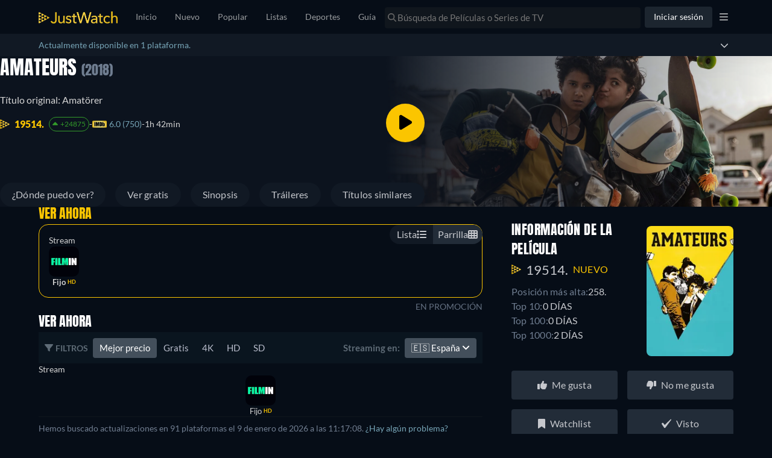

--- FILE ---
content_type: text/javascript
request_url: https://www.justwatch.com/appassets/js/1769770767038_default-footer.509796fc.js
body_size: 4106
content:
(window.webpackJsonp=window.webpackJsonp||[]).push([["default-footer"],{"31dc":function(t,e,a){(e=a("24fb")(!1)).push([t.i,".toggle[data-v-9d14f444]{all:unset;cursor:pointer;color:#78a6b8}.toggle[data-v-9d14f444]:focus,.toggle[data-v-9d14f444]:hover{color:#d5d5d5}",""]),t.exports=e},4132:function(t,e,a){"use strict";a("8580")},"50dc":function(t,e,a){"use strict";a.r(e);var o=a("2b0e"),n=a("ca0f"),i=a("6fb7"),r=a("f058"),l=a("9c11"),s=a("18e5"),c=a("f65f"),p=a("4f75"),u=a("6815"),d=a("e324"),f=Object(o.defineComponent)({__name:"AppDefaultFooter",props:{locale:null,webLocale:null,topTitles:null,topArticles:null,providers:{type:Function,default:()=>[]}},setup(t){const e=t,a=[i.a.NEW,i.a.POPULAR,i.a.SEARCH,i.a.MY_LISTS,i.a.PUBLIC_LISTS,i.a.TV_SHOW_TRACKING],{setFilterValue:f}=Object(l.d)(),{activeDomain:_}=Object(l.k)(),v=Object(u.b)(),g=Object(u.c)(),{t:m}=Object(r.b)(),h=Object(o.ref)(5),O=(new Date).getFullYear(),b=Object(o.computed)(()=>"3.13.0"),w=Object(o.computed)(()=>{var t;const e=null===(t=v.meta)||void 0===t?void 0:t.collectionType;return!a.includes(e)}),P=Object(o.computed)(()=>e.topArticles.filter(t=>k(t))),j=Object(o.computed)(()=>m("WEBAPP_FOOTER_TOP_X_NEWS",{x:P.value.length})),y=Object(o.computed)(()=>g.getRoutes().some(({name:t})=>"app.titles.upcoming.list"===t)),E=Object(o.computed)(()=>!n.f.includes(e.webLocale));function S(t,e,a){c.TrackingHelper.trackEvent("userinteraction",{action:"tabchange",label:`${e},${t.packageId}`,value:a,property:"footer",useLastRoute:!0})}function T(t,e){f({filterName:"providers",filterValue:[t.shortName],collectionType:e,updateRouteState:!1})}function k(t){return!!t.content.title}return{__sfc:!0,routesWithTitleList:a,props:e,setFilterValue:f,activeDomain:_,route:v,router:g,t:m,providersLimit:h,currentYear:O,version:b,showAppFooter:w,filteredArticles:P,latestEditorialHeader:j,shouldLinkToUpcoming:y,titleUrlsEnabled:E,getShowTitle:function(t){return["SHOW_SEASON"===t.objectType?t.show.content.title:"",t.content.title].join(" ")},handleTopProvider:function(t,e,a){const o=e===i.a.POPULAR?"WEBAPP_FOOTER_TOP_X_PROVIDERS":"WEBAPP_FOOTER_TOP_X_NEW_ON_PROVIDER";S(t,m(o,{x:h.value}),a),T(t,e)},trackHeadingClick:function(t){c.TrackingHelper.trackEvent("userinteraction",{action:"tabchange",label:""+t,property:"footer",useLastRoute:!0})},trackProviderClick:S,trackClick:function(t,e,a){const o=[];"Article"!==t.__typename&&o.push(new s.SnowplowTitleContext(t.objectId,t.objectType)),c.TrackingHelper.trackEvent("userinteraction",{action:"title_clicked",label:e.toString(),value:a,property:"footer",useLastRoute:!0},o)},setProvider:T,hasTitle:k,CollectionType:i.a,getArticleSlug:p.b,ConsentToggleButton:d.a}}}),_=(a("fae5"),a("2877")),v=Object(_.a)(f,(function(){var t=this,e=t._self._c,a=t._self._setupProxy;return e("LazyHydrate",{attrs:{"when-visible":{rootMargin:"100px 0px 0px 0px"}}},[e("footer",{directives:[{name:"show",rawName:"v-show",value:a.showAppFooter,expression:"showAppFooter"}],staticClass:"jw-app-footer container-fluid container-max-width"},[e("div",{staticClass:"jw-app-footer__heading"},[e("div",{staticClass:"jw-app-footer__heading-left"},[e("div",[e("strong",{staticClass:"jw-app-footer__heading-left-brand"},[t._v("JustWatch ")]),e("span",{staticClass:"jw-app-footer__heading-left-separator"},[t._v("|")]),t._v(" "+t._s(t.$t("WEBAPP_FOOTER_TAGLINE"))+" ")]),e("a",{staticClass:"basic-button primary rounded jw-app-footer__heading-left-hiring",attrs:{href:"https://www.justwatch.com/us/talent?utm_source=jw-app-footer"}},[t._v(" We are hiring! ")])]),e("div",[e("div",[t._v(" © "+t._s(a.currentYear)+" JustWatch "+t._s(t.$t("WEBAPP_COPYRIGHT_DISCLAIMER"))+" "),e("span",{staticStyle:{color:"var(--ion-color-secondary)"}},[t._v("("+t._s(a.version)+")")])]),e(a.ConsentToggleButton)],1)]),e("hr"),a.titleUrlsEnabled?e("div",{staticClass:"footer-links"},[e("div",[e("h5",[t._v(t._s(t.$t("WEBAPP_FOOTER_TOP_X_MOVIES",{x:t.topTitles.movie.length})))]),e("ul",{staticClass:"list-unstyled"},t._l(t.topTitles.movie,(function(o,n){return e("li",{key:o.id,staticClass:"jw-app-footer__link"},[e("SmartLink",{attrs:{to:{path:o.content.fullPath}},nativeOn:{click:function(e){a.trackClick(o,t.$t("WEBAPP_FOOTER_TOP_X_MOVIES",{x:5}),n)}}},[t._v(" "+t._s(o.content.title)+" ")])],1)})),0)]),e("div",[e("h5",[t._v(t._s(t.$t("WEBAPP_FOOTER_TOP_X_SHOWS",{x:t.topTitles.show.length})))]),e("ul",{staticClass:"list-unstyled"},t._l(t.topTitles.show,(function(o,n){return e("li",{key:o.id,staticClass:"jw-app-footer__link"},[e("SmartLink",{attrs:{to:{path:o.content.fullPath}},nativeOn:{click:function(e){a.trackClick(o,t.$t("WEBAPP_FOOTER_TOP_X_SHOWS",{x:5}),n)}}},[t._v(" "+t._s(o.content.title)+" ")])],1)})),0)]),e("div",[e("h5",[t._v(t._s(t.$t("WEBAPP_FOOTER_TOP_X_PROVIDERS",{x:a.providersLimit})))]),e("ul",{staticClass:"list-unstyled"},t._l(t.providers().slice(0,a.providersLimit),(function(o,n){return e("li",{key:o.packageId,staticClass:"jw-app-footer__link"},[e("SmartLink",{attrs:{to:{name:"app.titles.popular.provider",params:{provider:o.slug}}},nativeOn:{click:function(t){return a.handleTopProvider(o,a.CollectionType.POPULAR,n)}}},[t._v(" "+t._s(o.clearName)+" ")])],1)})),0)]),e("div",[e("h5",[t._v(t._s(t.$t("WEBAPP_FOOTER_TOP_X_NEW_ON_PROVIDER",{x:a.providersLimit})))]),e("ul",{staticClass:"list-unstyled"},t._l(t.providers().slice(0,a.providersLimit),(function(o,n){return e("li",{key:o.packageId,staticClass:"jw-app-footer__link"},[e("SmartLink",{attrs:{to:{name:"app.titles.new.provider",params:{provider:o.slug}}},nativeOn:{click:function(t){return a.handleTopProvider(o,a.CollectionType.NEW,n)}}},[t._v(" "+t._s(t.$t("WEBAPP_FOOTER_NEW_ON_PROVIDER",{provider:o.clearName}))+" ")])],1)})),0)]),t.topTitles.upcomingMovie.length>0?e("div",[e("h5",[a.shouldLinkToUpcoming?e("SmartLink",{attrs:{to:{name:"app.titles.upcoming.movie"}}},[t._v(" "+t._s(t.$t("WEBAPP_UPCOMING_MOVIES_FOOTER"))+" ")]):e("span",[t._v(t._s(t.$t("WEBAPP_UPCOMING_MOVIES_FOOTER")))])],1),e("ul",{staticClass:"list-unstyled"},t._l(t.topTitles.upcomingMovie,(function(o,n){return e("li",{key:o.id,staticClass:"jw-app-footer__link"},[e("SmartLink",{attrs:{to:{path:o.content.fullPath}},nativeOn:{click:function(t){return a.trackClick(o,"Next upcoming movies",n)}}},[t._v(" "+t._s(o.content.title)+" ")])],1)})),0)]):t._e(),t.topTitles.upcomingShow.length>0?e("div",[e("h5",[a.shouldLinkToUpcoming?e("SmartLink",{attrs:{to:{name:"app.titles.upcoming.show"}}},[t._v(" "+t._s(t.$t("WEBAPP_UPCOMING_SHOWS_FOOTER"))+" ")]):e("span",[t._v(t._s(t.$t("WEBAPP_UPCOMING_SHOWS_FOOTER")))])],1),e("ul",{staticClass:"list-unstyled"},t._l(t.topTitles.upcomingShow,(function(o,n){return e("li",{key:o.id,staticClass:"jw-app-footer__link"},[e("SmartLink",{attrs:{to:{path:o.content.fullPath}},nativeOn:{click:function(t){return a.trackClick(o,"Next upcoming shows",n)}}},[t._v(" "+t._s(a.getShowTitle(o))+" ")])],1)})),0)]):t._e(),a.filteredArticles.length>0?e("div",[e("h5",[e("SmartLink",{attrs:{to:{name:"app.editorial.subdomain.list"}},nativeOn:{click:function(t){return a.trackHeadingClick(a.latestEditorialHeader)}}},[t._v(" "+t._s(a.latestEditorialHeader)+" ")])],1),e("ul",{staticClass:"list-unstyled top-articles"},t._l(a.filteredArticles,(function(o,n){return e("li",{key:o.id,staticClass:"jw-app-footer__link"},[e("SmartLink",{attrs:{to:{name:"app.editorial.subdomain.article",params:{slug:a.getArticleSlug(o.content.fullPath)}}},nativeOn:{click:function(t){return a.trackClick(o,o.content.title,n)}}},[t._v(" "+t._s(o.content.title)+" ")])],1)})),0)]):t._e()]):t._e()])])}),[],!1,null,"3feaf96d",null);e.default=v.exports},"7c77":function(t,e,a){var o=a("31dc");o.__esModule&&(o=o.default),"string"==typeof o&&(o=[[t.i,o,""]]),o.locals&&(t.exports=o.locals);(0,a("499e").default)("3534c97d",o,!0,{sourceMap:!1,shadowMode:!1})},8580:function(t,e,a){var o=a("a4bb");o.__esModule&&(o=o.default),"string"==typeof o&&(o=[[t.i,o,""]]),o.locals&&(t.exports=o.locals);(0,a("499e").default)("6d0252c6",o,!0,{sourceMap:!1,shadowMode:!1})},"8b5a":function(t,e,a){var o=a("ae70");o.__esModule&&(o=o.default),"string"==typeof o&&(o=[[t.i,o,""]]),o.locals&&(t.exports=o.locals);(0,a("499e").default)("222f0160",o,!0,{sourceMap:!1,shadowMode:!1})},a4bb:function(t,e,a){(e=a("24fb")(!1)).push([t.i,".jw-app-footer[data-v-e829449c]{padding-top:6em;margin-bottom:1em}@media(max-width:1050px){.jw-app-footer[data-v-e829449c]{padding-inline-start:25px!important;padding-inline-end:25px!important}}.jw-app-footer h5[data-v-e829449c]{font-size:100%}.jw-app-footer h5 a[data-v-e829449c]{color:#d5d5d5}.jw-app-footer__link[data-v-e829449c]{margin-bottom:.5em;text-transform:capitalize}.jw-app-footer__heading[data-v-e829449c]{width:100%;display:flex;justify-content:space-between;align-items:baseline}.jw-app-footer__heading__container[data-v-e829449c]{display:flex;align-items:center}@media(max-width:1000px){.jw-app-footer__heading[data-v-e829449c]{flex-direction:column}}.jw-app-footer__heading--brand[data-v-e829449c]{color:#f7f7f8;font-size:20px;line-height:20px;font-weight:900;margin-inline-end:12px}.jw-app-footer__heading--tagline[data-v-e829449c]{color:#c6c8cd;font-size:20px;line-height:20px;font-weight:400;padding-inline-start:12px;border-inline-start:2px solid #f7f7f8}.jw-app-footer__copyright[data-v-e829449c]{margin-top:0;font-size:14px;text-align:end;color:#565f6e}@media(max-width:1000px){.jw-app-footer__copyright[data-v-e829449c]{text-align:start}}.jw-app-footer__copyright--jw[data-v-e829449c]{color:#f7f7f8}.jw-app-footer .footer-links[data-v-e829449c]{display:grid;gap:16px;grid-template-columns:repeat(auto-fit,minmax(180px,1fr))}",""]),t.exports=e},ae70:function(t,e,a){(e=a("24fb")(!1)).push([t.i,".jw-app-footer[data-v-3feaf96d]{padding-top:6em;margin-bottom:1em}@media(max-width:1050px){.jw-app-footer[data-v-3feaf96d]{padding-left:25px!important;padding-right:25px!important}}.jw-app-footer h5[data-v-3feaf96d]{font-size:100%}.jw-app-footer h5 a[data-v-3feaf96d]{color:#d5d5d5}.jw-app-footer__link[data-v-3feaf96d]{margin-bottom:.5em}.jw-app-footer__link[data-v-3feaf96d]{font-weight:400}.jw-app-footer .top-articles li[data-v-3feaf96d]{display:-webkit-box;-webkit-line-clamp:3;line-clamp:3;-webkit-box-orient:vertical;overflow:hidden}.jw-app-footer__heading[data-v-3feaf96d]{width:100%;display:flex;gap:20px;justify-content:space-between;align-items:baseline}.jw-app-footer__heading-left[data-v-3feaf96d]{font-size:18px;display:flex;gap:10px;align-items:center;flex-wrap:wrap}.jw-app-footer__heading-left-brand[data-v-3feaf96d]{color:#fff}.jw-app-footer__heading-left-separator[data-v-3feaf96d]{color:#383d47}.jw-app-footer__heading-left-hiring[data-v-3feaf96d]{background:linear-gradient(90deg,#e2b512,#fbd446);font-size:15px;padding:10px;display:inline-block}@media(max-width:768px){.jw-app-footer__heading-left[data-v-3feaf96d]{border-inline-end:1px solid #383d47;padding-inline-end:20px}.jw-app-footer__heading-left-separator[data-v-3feaf96d]{display:none}}.jw-app-footer .footer-links[data-v-3feaf96d]{display:grid;gap:16px;grid-template-columns:repeat(auto-fit,minmax(180px,1fr))}",""]),t.exports=e},ae83:function(t,e,a){"use strict";a.r(e);var o=a("2b0e"),n=a("76f1"),i=a("ca0f"),r=a("41a0"),l=a("4ba1"),s=a("f058"),c=a("9c11"),p=a("4bcb"),u=a("ed4f"),d=a("5184");const f=d.a`
	query GetSportsFooterEventsV2(
		$country: Country!
		$language: Language!
		$first: Int!
		$filter: SportEventFilter
		$timezoneOffset: Int!
	) {
		sportEventsV2(country: $country, first: $first, filter: $filter, timezoneOffset: $timezoneOffset) {
			edges {
				node {
					__typename
					id
					content(country: $country, language: $language) {
						name
						fullPath
					}
					competition {
						id
						content(country: $country, language: $language) {
							name
							fullPath
						}
					}
					... on MultiStepSportEvent {
						parent {
							id
							content(country: $country, language: $language) {
								name
								fullPath
							}
						}
					}
				}
			}
		}
	}
`,_=d.a`
	query GetTopCompetitions(
		$country: Country!
		$language: Language!
		$first: Int!
		$after: String
		$filter: SearchSportCompetitionFilter
	) {
		sportCompetitionsV2(country: $country, first: $first, after: $after, filter: $filter) {
			totalCount
			edges {
				cursor
				node {
					content(country: $country, language: $language) {
						name
						fullPath
					}
				}
			}
		}
	}
`;var v=a("7190"),g=Object(o.defineComponent)({__name:"SportsDefaultFooter",setup(t){const{country:e,language:a,localeObject:d,webLocale:g}=Object(c.f)(),{t:m,tc:h}=Object(s.b)(),O=[n.G.Football,r.a.Motorsport,n.G.Tennis,n.G.AmericanFootball,n.G.Baseball],b=Object(o.computed)(()=>({language:a.value,country:e.value,first:50,timezoneOffset:0})),w=Object(o.computed)(()=>{const t=new Date;return t.setUTCMinutes(0,0,0),{...b.value,filter:{startAt:{from:Object(p.l)(t,-2).toISOString()}}}}),P=Object(l.c)(f,w,{errorPolicy:"all"}),j=Object(o.computed)(()=>{var t,e;return null!==(t=null===(e=P.result.value)||void 0===e?void 0:e.sportEventsV2.edges)&&void 0!==t?t:[]});P.onError(t=>{Object(u.captureMessageForSentry)("[GraphQL Get Current Sport Events (partial)]:",{error:t,where:"Component: SportsDefaultFooter"},"error")});const y=Object(o.computed)(()=>({...b.value,filter:{startAt:{from:Object(p.k)(d.value.timezone,1).toISOString()}}})),E=Object(l.c)(f,y,{errorPolicy:"all"});E.onError(t=>{Object(u.captureMessageForSentry)("[GraphQL Get Upcoming Sport Events (partial)]:",{error:t,where:"Component: SportsDefaultFooter"},"error")});const S=Object(o.computed)(()=>{var t,e;return null!==(t=null===(e=E.result.value)||void 0===e?void 0:e.sportEventsV2.edges)&&void 0!==t?t:[]}),T=Object(o.computed)(()=>{const t=new Date;return t.setUTCHours(0,0,0,0),{country:e.value,language:a.value,first:5,after:"",filter:{activeOn:t.toISOString()}}}),k=Object(l.c)(_,T,{errorPolicy:"all"});k.onError(t=>{Object(u.captureMessageForSentry)("[GraphQL Get Top Competitions (partial)]:",{error:t,where:"Component: SportsDefaultFooter"},"error")});const x=Object(o.computed)(()=>{var t,e;return null!==(t=null===(e=k.result.value)||void 0===e?void 0:e.sportCompetitionsV2.edges)&&void 0!==t?t:[]}),C=(new Date).getFullYear(),A=Object(o.computed)(()=>j.value.map(t=>{var e;return{text:`${M(t)}: ${null==t||null===(e=t.node)||void 0===e||null===(e=e.content)||void 0===e?void 0:e.name}`,path:F(t)}}).filter(t=>""!==t.path).slice(0,5)),R=Object(o.computed)(()=>S.value.map(t=>{var e;return{text:`${M(t)}: ${null==t||null===(e=t.node)||void 0===e||null===(e=e.content)||void 0===e?void 0:e.name}`,path:F(t)}}).filter(t=>""!==t.path).slice(0,5)),L=Object(o.computed)(()=>x.value.map(t=>{var e,a;return{text:null==t||null===(e=t.node)||void 0===e||null===(e=e.content)||void 0===e?void 0:e.name,path:null==t||null===(a=t.node)||void 0===a||null===(a=a.content)||void 0===a?void 0:a.fullPath}}).filter(t=>""!==t.path)),$=Object(o.computed)(()=>O.map(t=>({text:h("SPORTS_WEBAPP_SPORT_TYPE_"+t),path:Object(v.a)(t,g.value)})).filter(t=>""!==t.path)),W=Object(o.computed)(()=>[{title:m("SPORTS_WEBAPP_TOP_X_LIVE_EVENTS",{x:A.value.length}),links:A.value},{title:m("SPORTS_WEBAPP_TOP_X_UPCOMING_EVENTS",{x:R.value.length}),links:R.value},{title:m("SPORTS_WEBAPP_TOP_X_COMPETITIONS",{x:L.value.length}),links:L.value},{title:m("SPORTS_WEBAPP_TOP_X_SPORTS",{x:$.value.length}),links:$.value}]),I=Object(o.computed)(()=>!i.f.includes(g.value));function F({node:t}){var e,a,o,n;return"MultiStepSportEvent"===t.__typename?null!==(o=null===(n=t.parent)||void 0===n||null===(n=n.content)||void 0===n?void 0:n.fullPath)&&void 0!==o?o:"":null!==(e=null===(a=t.content)||void 0===a?void 0:a.fullPath)&&void 0!==e?e:""}function M(t){var e,a,o,n,i;return"MultiStepSportEvent"===(null==t||null===(e=t.node)||void 0===e?void 0:e.__typename)?null!==(n=null==t||null===(i=t.node)||void 0===i||null===(i=i.parent)||void 0===i||null===(i=i.content)||void 0===i?void 0:i.name)&&void 0!==n?n:"":null!==(a=null==t||null===(o=t.node)||void 0===o||null===(o=o.competition)||void 0===o||null===(o=o.content)||void 0===o?void 0:o.name)&&void 0!==a?a:""}return{__sfc:!0,country:e,language:a,localeObject:d,webLocale:g,t:m,tc:h,TOP_SPORTS:O,baseQueryVariables:b,liveDataQueryVariables:w,liveDataQuery:P,liveData:j,upcomingDataQueryVariables:y,upcomingDataQuery:E,upcomingData:S,topCompetitionsQueryVariables:T,topCompetitionsDataQuery:k,topCompetitionsData:x,currentYear:C,version:"3.13.0",liveEvents:A,upcomingEvents:R,topCompetitions:L,topSports:$,footerSections:W,titleUrlsEnabled:I,getFullpath:F,getEventname:M}}}),m=(a("4132"),a("2877")),h=Object(m.a)(g,(function(){var t=this,e=t._self._c,a=t._self._setupProxy;return e("LazyHydrate",{attrs:{"when-visible":{rootMargin:"100px 0px 0px 0px"}}},[e("footer",{staticClass:"jw-app-footer container-fluid container-max-width"},[e("div",{staticClass:"jw-app-footer__heading"},[e("span",{staticClass:"jw-app-footer__heading__container"},[e("strong",{staticClass:"jw-app-footer__heading--brand"},[t._v("JustWatch")]),e("p",{staticClass:"jw-app-footer__heading--tagline"},[t._v(" "+t._s(t.$t("WEBAPP_FOOTER_TAGLINE"))+" ")])]),e("span",[e("p",{staticClass:"jw-app-footer__copyright"},[e("span",{staticClass:"jw-app-footer__copyright--jw"},[t._v(" © "+t._s(a.currentYear)+" JustWatch ")]),t._v(" ("+t._s(a.version)+") "+t._s(t.$t("WEBAPP_COPYRIGHT_DISCLAIMER"))+" ")])])]),e("hr"),a.titleUrlsEnabled?e("div",{staticClass:"footer-links"},t._l(a.footerSections,(function({title:a,links:o}){return e("div",{key:a.toString()},[e("h5",[t._v(t._s(a))]),e("ul",{staticClass:"list-unstyled"},t._l(o,(function({text:a,path:o},n){return e("li",{key:n,staticClass:"jw-app-footer__link"},[e("router-link",{attrs:{to:{path:o}}},[t._v(t._s(a))])],1)})),0)])})),0):t._e()])])}),[],!1,null,"e829449c",null);e.default=h.exports},e324:function(t,e,a){"use strict";var o=a("2b0e"),n=a("0c4e"),i=a("71ff"),r=a("9c11"),l=Object(o.defineComponent)({__name:"ConsentToggleButton",setup(t){const e=()=>a.e("consent-banner").then(a.bind(null,"af25")),{webLocale:o}=Object(r.f)();return{__sfc:!0,ConsentModal:e,webLocale:o,openSettings:function(){Object(n.b)(o.value)?window.__ucCmp.showFirstLayer():i.ModalHelper.openModal(e)}}}}),s=(a("f413"),a("2877")),c=Object(s.a)(l,(function(){return(0,this._self._c)("button",{staticClass:"toggle",attrs:{type:"button"},on:{click:this._self._setupProxy.openSettings}},[this._v(" "+this._s(this.$t("WEBAPP_PRIVACY_CONSENT_MANAGEMENT_TITLE"))+" ")])}),[],!1,null,"9d14f444",null);e.a=c.exports},f413:function(t,e,a){"use strict";a("7c77")},fae5:function(t,e,a){"use strict";a("8b5a")}}]);
//# sourceMappingURL=1769770767038_default-footer.509796fc.js.map

--- FILE ---
content_type: text/javascript
request_url: https://www.justwatch.com/appassets/js/1769770767038_chunk-1502d568.3d088a66.js
body_size: 1460
content:
(window.webpackJsonp=window.webpackJsonp||[]).push([["chunk-1502d568"],{"45ab":function(e,t,a){"use strict";a.r(t);var n=a("2b0e"),r=a("76f1"),l=a("f182"),u=a("9c11"),s=Object(n.defineComponent)({__name:"Flat",props:{title:null,offers:null,seasonNumber:null},setup(e){const t=e,{language:a}=Object(u.f)(),{getOfferTextBlock:s,getInfoTextBlock:o,getRTLInfoTextBlock:c}=Object(l.b)(Object(n.toRefs)(t)),i=Object(n.computed)(()=>{switch(a.value){case"fi":return o(r.n.Flatrate,"Tällä hetkellä voit katsoa elokuvan","suoratoistona palvelussa");case"ru":return o(r.n.Flatrate,"В настоящее время Вы можете посмотреть","на");case"it":return o(r.n.Flatrate,"Adesso puoi guardare","in streaming su");case"de":return o(r.n.Flatrate,"Du kannst","bei","legal im Stream anschauen");case"pt":return o(r.n.Flatrate,"Você pode assistir","no","em Stream legalmente");case"fr":return o(r.n.Flatrate,"En ce moment, vous pouvez regarder","en streaming sur");case"es":return o(r.n.Flatrate,"Actualmente, usted es capaz de ver","streaming en");case"ja":return o(r.n.Flatrate,"は","で配信中です");case"ko":return s(r.n.Flatrate,"현재 ",`에서 "${t.title}" 스트리밍 서비스 중입니다.`);case"ro":return o(r.n.Flatrate,"În prezent, puteți viziona","streaming pe");case"hu":return o(r.n.Flatrate,"Jelenleg a(z)","online megtekinthető itt:");case"cs":return o(r.n.Flatrate,"Aktuálně máte možnost sledovat","streaming u");case"bg":return o(r.n.Flatrate,"В момента можете да гледате стрийминг на","в","онлайн");case"ar":return o(r.n.Flatrate,"يمكنكم حالياً مشاهدة","على");case"pt":return o(r.n.Flatrate,"Atualmente, você pode assistir","em streaming via");case"tr":return o(r.n.Flatrate,"Şu an","adlı yapımı","üzerinden seyredebilirsiniz");case"sq":return o(r.n.Flatrate,"Aktualisht, ju mund të shikoni","në");case"pl":return o(r.n.Flatrate,"Obecnie możesz oglądać","w streamingu w serwisie");case"ro":return o(r.n.Flatrate,"Acum poți să vezi gratuit","pe");case"az":return o(r.n.Flatrate,"Hazırda siz","üzərindən","yayımını izləyə bilərsiniz");case"el":return o(r.n.Flatrate,"Προς το παρόν μπορείτε να παρακολουθήσετε τον τίτλο","με streaming στο");case"sr":return o(r.n.Flatrate,"Trenutno možete da gledate","strim na");case"sv":return o(r.n.Flatrate,"För närvarande kan du se","streama på");case"uk":return o(r.n.Flatrate,"Наразі ви можете дивитися трансляцію","на");case"ur":return c(r.n.Flatrate,"فی الحال آپ","پر","اسٹریمنگ دیکھنے کے قابل ہیں۔");case"zh":return c(r.n.Flatrate,"目前你可以在","上观看 ");case"en":default:return o(r.n.Flatrate,"Currently you are able to watch","streaming on")}});return{__sfc:!0,language:a,props:t,getOfferTextBlock:s,getInfoTextBlock:o,getRTLInfoTextBlock:c,text:i}}}),o=a("2877"),c=Object(o.a)(s,(function(){var e=this._self._c,t=this._self._setupProxy;return e("p",[this._v(this._s(t.text)+this._s("ja"===t.language?"。":". "))])}),[],!1,null,null,null);t.default=c.exports},f182:function(e,t,a){"use strict";a.d(t,"a",(function(){return u})),a.d(t,"b",(function(){return o}));var n=a("2b0e"),r=a("3654"),l=a("f058");const u=(e,t)=>"ja"===t?`「${e}」`:`"${e}"`,s=(e=[])=>[...new Set(e.map(e=>e.package.clearName))],o=e=>{const t=Object(n.computed)(()=>{var t;return null!==(t=Object(r.toValue)(e.title))&&void 0!==t?t:""}),a=Object(n.computed)(()=>{var t;return null!==(t=Object(r.toValue)(e.offers))&&void 0!==t?t:[]}),o=Object(n.computed)(()=>{var t;return null!==(t=Object(r.toValue)(e.seasonNumber))&&void 0!==t?t:null}),{tc:c,locale:i}=Object(l.b)(),m=(e,t,n)=>`${t} ${s(a.value.filter(t=>t.monetizationType===e)).join(", ")}${n?" "+n:""}`;return{getOfferTextBlock:m,getInfoTextBlock:(e,a,n,r)=>{const l=null==o.value?t.value:`${t.value} - ${c("WEBAPP_SEASON")} ${o.value}`,s=`${a} ${u(l,i.value)} ${n}`;return"none"===e?s:m(e,s,r)},getRTLInfoTextBlock:(e,n,r,l)=>{const u=null==o.value?t.value:`${t.value} - ${c("WEBAPP_SEASON")} ${o.value}`;return`${n} ${s(a.value.filter(t=>t.monetizationType===e)).join(", ")} ${r} ${u}${l?" "+l:""}`}}}}}]);
//# sourceMappingURL=1769770767038_chunk-1502d568.3d088a66.js.map

--- FILE ---
content_type: text/javascript
request_url: https://www.justwatch.com/appassets/js/1769770767038_detail.b31a9a7d.js
body_size: 68095
content:
(window.webpackJsonp=window.webpackJsonp||[]).push([["detail","chunk-e86c4394"],{"000c":function(e,t,a){"use strict";a.d(t,"a",(function(){return o}));var i=a("17f0");function o({affiliationShortId:e,variant:t,country:a,placement:o,providerShortName:n,deviceType:l}){const r="control"===t?"ct":t.replace("variant_","v"),s=(d=l)&&"unknown"!==d?"mobile"===d?"mob":"web":null;var d;const c=["exp",e,r,a.toLowerCase(),o,s].filter(Boolean).join("-");if(!["prv","amp"].includes(n||""))return c;const u=Object(i.d)(a);return u?`${c}-${u}`:c}},"003d":function(e,t,a){"use strict";a("5155")},"00c9":function(e,t,a){(t=a("24fb")(!1)).push([e.i,".title-credit-name[data-v-373824d6]{cursor:pointer;color:#78a6b8}.title-credit-name[data-v-373824d6]:hover{color:#d5d5d5}",""]),e.exports=t},"0179":function(e,t,a){var i=a("c6f2");i.__esModule&&(i=i.default),"string"==typeof i&&(i=[[e.i,i,""]]),i.locals&&(e.exports=i.locals);(0,a("499e").default)("7f9cb40a",i,!0,{sourceMap:!1,shadowMode:!1})},"036e":function(e,t,a){"use strict";a("8c48")},"03dd":function(e,t,a){"use strict";a("a51a")},"03fc":function(e,t,a){(t=a("24fb")(!1)).push([e.i,".jw-scoring-listing{display:flex;align-items:center;justify-content:flex-start;gap:10px}.jw-scoring-listing__rating img{width:16px;margin-inline-end:3px;vertical-align:sub}.jw-scoring-listing__rating img.is-imdb{width:24px}.jw-scoring-listing__rating--group{display:flex;align-items:center;gap:4px}.jw-scoring-listing__rating--link{color:#78a6b8;cursor:pointer}.jw-scoring-listing__rating--no-link{color:inherit!important;pointer-events:none}.jw-scoring-listing__rating a{display:inline-flex;align-items:center}.jw-scoring-listing__rating a img{margin-inline-end:6px}.jw-scoring-listing.poster-details{display:grid;grid-template-columns:1fr 1fr;grid-template-rows:auto auto;margin:auto}.jw-scoring-listing.poster-details .jw-scoring-listing__rating:first-child{grid-column:span 2}@media(max-width:380px){.jw-scoring-listing__rating{font-size:13px}.jw-scoring-listing__rating--img{margin-inline-end:1px}}.nowrap{white-space:nowrap}",""]),e.exports=t},"051f":function(e,t,a){(t=a("24fb")(!1)).push([e.i,".upcoming-banner[data-v-7f88e3d7]{border-top-left-radius:8px;border-top-right-radius:8px;background-color:rgba(0,41,11,.75);color:#00e03c;font-size:14px;font-weight:400;font-style:normal;letter-spacing:.21px;padding:8px 16px;display:flex;align-items:center;justify-content:flex-start;gap:8px}",""]),e.exports=t},"0656a":function(e,t,a){"use strict";a.d(t,"a",(function(){return l}));var i=a("5184"),o=a("c18c"),n=a("5027");const l=i.a`
	query GetOneSimilarTitle(
		$titleId: ID!
		$country: Country!
		$language: Language!
		$offerFilters: OfferFilter! = { packages: ["atp"] }
	) {
		node(id: $titleId) {
			id
			... on MovieOrShowOrSeason {
				...SimilarTitle
				offers(country: $country, platform: WEB, filter: $offerFilters) {
					...TitleOffer
				}
			}
		}
	}
	${o.c}
	${n.b}
`},"06be":function(e,t,a){(t=a("24fb")(!1)).push([e.i,".buybox-loader[data-v-5ff159f9]{display:flex;flex-direction:column;gap:16px;margin-top:var(--spacing-08)}.buybox-loader[data-v-5ff159f9] :first-child{height:200px}.buybox-loader[data-v-5ff159f9] :nth-child(2){height:400px}.buybox-container[data-v-5ff159f9]{display:flex;flex-direction:column;margin:24px 0}.buybox-container__header[data-v-5ff159f9]{display:flex;align-items:center;justify-content:space-between;margin-bottom:16px}.buybox-container__header__below-promoted[data-v-5ff159f9]{margin-bottom:16px}.buybox-container__header__text[data-v-5ff159f9]{color:#fff;font-size:16px;line-height:24px;letter-spacing:.24px;margin:0;text-transform:uppercase;cursor:pointer}.buybox-container__header__text.primary-color[data-v-5ff159f9]{color:#fbc500}.buybox-container__header__text--upcoming[data-v-5ff159f9]{color:#fff}.buybox-container__header__switchers[data-v-5ff159f9]{display:flex;align-items:center;gap:8px}.buybox-container__timestamp[data-v-5ff159f9]{font-size:13.5px;margin:0;margin-inline-end:3px;border:none;color:#6f7d90}@media(max-width:550px){.buybox-container__timestamp[data-v-5ff159f9]{font-size:11px}}.buybox-text[data-v-5ff159f9]{word-wrap:break-word;line-height:normal;margin-bottom:0}.upcoming-buybox .offer-container[data-v-5ff159f9]:nth-child(2n){background:#111924}.upcoming-buybox .offer-container[data-v-5ff159f9]:nth-child(2n-1){background:#0c131e}",""]),e.exports=t},"072e":function(e,t,a){"use strict";a("6475")},"0ab2":function(e,t,a){var i=a("a650");i.__esModule&&(i=i.default),"string"==typeof i&&(i=[[e.i,i,""]]),i.locals&&(e.exports=i.locals);(0,a("499e").default)("3a94fd14",i,!0,{sourceMap:!1,shadowMode:!1})},"0ba0":function(e,t,a){(t=a("24fb")(!1)).push([e.i,".upcoming-buybox{.offer-container:nth-child(2n){background:#111924}.offer-container:nth-child(2n-1){background:#0c131e}}",""]),e.exports=t},"0eef":function(e,t,a){"use strict";a("6bde")},"0ef3":function(e,t,a){"use strict";a("cd6d")},"0f23":function(e,t,a){"use strict";a.d(t,"a",(function(){return l}));var i=a("9c11"),o=a("84e9"),n=a("2b0e");function l(){const{activeVariantWithControlGroup:e,experimentInfo:t}=Object(o.d)("DOUBLE_STACK_EXP_3"),{country:a}=Object(i.f)();function l(e){return["FR","ES"].includes(a.value)?"prv"===e:"DE"===a.value&&"amp"===e}return{hardcodedShortNameDSExp:Object(n.computed)(()=>e.value&&"control"!==e.value?"cru":null),setDoubleStackTags:function(i,o,n){if(!e.value)return i;if("ro"===o&&!l(n))return i;const r="control"===e.value?"ct":e.value.replace("variant_","v"),s="cru"===n?"":"-21",d=["exp",t.value.affiliationShortId,r,a.value.toLowerCase(),o].join("-")+s;return i.set("uct_ctag",d),i},isDoubleStackProvider:l}}},1079:function(e,t,a){"use strict";var i=a("2b0e"),o=a("80c8"),n=a("9c11"),l=a("713d"),r=a("51c1"),s=a("76f1"),d=a("5216"),c=a("60f7"),u=a("f382"),p=a("61be"),f=a("8ea7"),m=a("7b44"),b=Object(i.defineComponent)({__name:"ProviderPromotionOffer",props:{title:null,additionalContexts:{default:()=>[]}},setup(e){const t=e,a=Object(i.ref)(!1),{country:b,webLocale:v}=Object(n.f)(),{xServeTrack:_}=Object(n.a)(),{providerPromotion:g,isPromotionOffer:h}=Object(p.c)(()=>t.title),x=Object(i.computed)(()=>t.title.offers.find(e=>h(e))),y=Object(i.computed)(()=>{var e;return"dnp"===(null===(e=g.value)||void 0===e?void 0:e.provider)?Object(p.a)("dnp",v.value):null}),w=Object(i.computed)(()=>{var e;return null!=(null===(e=g.value)||void 0===e?void 0:e.disclaimerText)}),O=Object(i.computed)(()=>{var e;return Object(c.a)(t.title)?null===(e=t.title.show)||void 0===e?void 0:e.objectId:t.title.objectId}),T=Object(i.computed)(()=>Object(c.a)(t.title)?s.q.Show:t.title.objectType),C=Object(i.computed)(()=>new r.L(O.value,T.value)),{onIntersection:j}=Object(u.b)({additionalContexts:()=>t.additionalContexts}),k=Object(i.computed)(()=>{var e,a,i,n;const r=null!==(e=g.value)&&void 0!==e&&e.url?{...x.value,standardWebURL:g.value.url}:x.value,s=!(null===(a=g.value)||void 0===a||!a.url),d=350===(null===(i=x.value)||void 0===i||null===(i=i.package)||void 0===i?void 0:i.packageId),c=new o.b(r).setTitleSourceId(t.title.id).skipYieldOptimization(d).skipRedirect(s).addContexts(C.value).set("uct_country",b.value).setForTracking("offerLocation",l.d.BACKDROP).updateContext("ClickoutContextGraphql","clickoutType","promoted").updateContext("ClickoutContextGraphql","placement","backdrop").updateContext("TitleContextGraphql","jwRawEntityId",t.title.id).setCanary(_.value);if(["dnp","hst"].includes((null===(n=x.value)||void 0===n||null===(n=n.package)||void 0===n?void 0:n.shortName)||"")){const e=`disney-${b.value.toLowerCase()}-promo`;c.set("uct_ctag",e)}return c}),S=Object(i.computed)(()=>({callback:A,...u.a}));function A(e){e&&(j(k.value,e),a.value||(a.value=!0))}return{__sfc:!0,props:t,mountImpressionPixel:a,country:b,webLocale:v,xServeTrack:_,promotion:g,isPromotionOffer:h,offer:x,disneyPlusImpressionPixel:y,showDisclaimerButton:w,titleObjectId:O,titleObjectType:T,titleContext:C,onIntersection:j,clickOutUrl:k,observeVisibilityOptions:S,onVisibilityChanged:A,handleClickout:function(){x.value},ProviderIcon:d.a,DisclaimerButton:f.default,ImpressionPixel:m.default}}}),v=(a("24cb9"),a("2877")),_=Object(v.a)(b,(function(){var e=this,t=e._self._c,a=e._self._setupProxy;return a.promotion&&a.offer?t("ClickoutAnchor",{directives:[{name:"observe-visibility",rawName:"v-observe-visibility",value:a.observeVisibilityOptions,expression:"observeVisibilityOptions"}],staticClass:"content-link",attrs:{href:a.clickOutUrl,clickoutType:"promoted"},on:{click:a.handleClickout}},[a.mountImpressionPixel&&a.disneyPlusImpressionPixel?t(a.ImpressionPixel,{attrs:{impressionTag:a.disneyPlusImpressionPixel}}):e._e(),t("div",{staticClass:"play-btn"},[t("svg",{attrs:{width:"14",height:"16",viewBox:"0 0 14 16",fill:"none",xmlns:"http://www.w3.org/2000/svg"}},[t("path",{attrs:{fill:"#FFD22E",d:"M13.2625 6.70837L2.2625 0.205248C1.36875 -0.322877 0 0.189623 0 1.49587V14.499C0 15.6709 1.27188 16.3771 2.2625 15.7896L13.2625 9.28962C14.2438 8.7115 14.2469 7.2865 13.2625 6.70837Z"}})])]),t("div",{staticClass:"offer-wrapper"},[t(a.ProviderIcon,{attrs:{iconUrl:a.promotion.icon,lazy:!1,providerShortName:a.promotion.provider}}),t("div",{staticClass:"content"},[t("p",{staticClass:"label"},[e._v(e._s(e.$t("WEBAPP_WATCHNOW")))]),a.promotion?t("span",{staticClass:"sub-label"},[e._v(" "+e._s(a.promotion.longText)+" "),a.showDisclaimerButton?t(a.DisclaimerButton,{attrs:{disclaimerText:a.promotion.disclaimerText}}):e._e()],1):e._e()])],1)],1):e._e()}),[],!1,null,"e2b248a2",null);t.a=_.exports},"11ac":function(e,t,a){(t=a("24fb")(!1)).push([e.i,".title-sidebar__title-with-poster[data-v-3dc6e303]{display:flex;justify-content:space-between;align-items:center}.title-sidebar__title-with-poster__title-text[data-v-3dc6e303]{display:flex;flex-direction:column;max-width:220px}.title-sidebar__title-with-poster__poster[data-v-3dc6e303]{width:144px;height:216px;border-radius:8px;overflow:hidden;margin:32px 0 24px}.title-sidebar .place-holder__container[data-v-3dc6e303]{position:relative}.title-sidebar .place-holder__container .title_container[data-v-3dc6e303]{z-index:2;position:absolute;bottom:10px;left:0;right:0;display:flex;align-items:center;justify-content:center}.title-sidebar .place-holder__container .title[data-v-3dc6e303]{font-size:14px;color:#c6c8cd;font-weight:600;text-align:center;padding:0 10px}",""]),e.exports=t},1225:function(e,t,a){"use strict";a.r(t);var i=a("2b0e"),o=a("2372"),n=a("9c11"),l=a("f058"),r=a("f65f"),s=a("11ca"),d=a("e566"),c=a("2c28"),u=Object(i.defineComponent)({__name:"BuyBoxTypeSwitcher",props:{additionalContexts:null,buyBoxType:null,title:null},emits:["buyBoxTypeSwitched"],setup(e,{emit:t}){const a=e,{newBuyboxTooltipAcknowledged:u,setNewBuyboxTooltipAcknowledged:p,newBuyboxView:f,setNewBuyboxView:m,isUserFirstVisit:b,isLoggedIn:v,loggedInNewBuyboxView:_,setBuyboxFilterTypeOptimistic:g,buyboxExpView:h,setBuyboxExpView:x,buyboxViewExpTooltipAcknowledged:y,setBuyboxViewExpTooltipAcknowledged:w}=Object(n.r)(),{isBuyboxViewExpActive:O}=Object(d.a)(),{t:T}=Object(l.b)(),C=Object(c.useMounted)(),j=Object(i.computed)(()=>a.buyBoxType?a.buyBoxType:O.value?h.value:!v.value||"Season"!==a.title.__typename&&"Show"!==a.title.__typename?f.value:_.value),k=Object(i.computed)(()=>!!C.value&&(O.value?!y.value:v.value?!u.value:!u.value&&!1===b.value));function S(e){r.TrackingHelper.trackEvent("userinteraction",{action:"buybox_view_clicked",label:e},a.additionalContexts)}function A(e){O.value?x(e):m(e)}function P(){O.value?w():p()}return{__sfc:!0,props:a,emit:t,newBuyboxTooltipAcknowledged:u,setNewBuyboxTooltipAcknowledged:p,newBuyboxView:f,setNewBuyboxView:m,isUserFirstVisit:b,isLoggedIn:v,loggedInNewBuyboxView:_,setBuyboxFilterTypeOptimistic:g,buyboxExpView:h,setBuyboxExpView:x,buyboxViewExpTooltipAcknowledged:y,setBuyboxViewExpTooltipAcknowledged:w,isBuyboxViewExpActive:O,t:T,isMounted:C,buyboxView:j,showTooltip:k,handleListClicked:()=>{a.buyBoxType?t("buyBoxTypeSwitched",{buyBoxType:o.NewBuyBoxView.LIST}):(A(o.NewBuyBoxView.LIST),P()),S(o.NewBuyBoxView.LIST),g(null)},handleGridClicked:()=>{a.buyBoxType?t("buyBoxTypeSwitched",{buyBoxType:o.NewBuyBoxView.GRID}):(A(o.NewBuyBoxView.GRID),P()),S(o.NewBuyBoxView.GRID),g(null)},trackToggleEvent:S,close:function(){r.TrackingHelper.trackEvent("userinteraction",{action:"buybox_switch_acknowledged"},a.additionalContexts),P()},handleSetBuyboxView:A,handleSetTooltipAcknowledged:P,faTableCells:s.Y,faList:s.J}}}),p=(a("47b1"),a("2877")),f=Object(p.a)(u,(function(){var e=this._self._c,t=this._self._setupProxy;return e("div",{staticClass:"buybox-type-switcher"},[e("div",{staticClass:"buybox-type-switcher__button buybox-type-switcher__button--left",class:{active:"grid"!==t.buyboxView},on:{click:t.handleListClicked}},[e("span",{staticClass:"buybox-type-switcher__button__text"},[this._v(this._s(t.t("WEBAPP_LIST")))]),e("FontAwesomeIcon",{attrs:{icon:t.faList}})],1),e("div",{staticClass:"buybox-type-switcher__button buybox-type-switcher__button--right",class:{active:"grid"===t.buyboxView},on:{click:t.handleGridClicked}},[e("span",{staticClass:"buybox-type-switcher__button__text"},[this._v(this._s(t.t("WEBAPP_GRID")))]),e("FontAwesomeIcon",{attrs:{icon:t.faTableCells}})],1)])}),[],!1,null,"76e091b6",null);t.default=f.exports},"14af":function(e,t,a){"use strict";a.r(t);var i=a("2b0e"),o=a("4bcb"),n=a("f65f"),l=a("3b85"),r=a("51c1"),s=a("4ba1"),d=a("01df"),c=a("60f7"),u=a("76f1"),p=a("5184"),f=a("62ad1"),m=a("5027");const b=p.a`
	fragment TrailerClips on Clip {
		sourceUrl
		externalId
		provider
		name
	}
`;var v=a("5ed2"),_=a("d26f"),g=a("58e8");const h=p.a`
	fragment Credit on Credit {
		role
		name
		characterName
		personId
		portraitUrl(profile: ST150)
		profilePath
	}
`,x=p.a`
	fragment TitleDetails on MovieOrShowOrSeason {
		id
		objectType
		objectId
		__typename
		justwatchTVOffers: offers(
			country: $country
			platform: $platform
			filter: { packages: ["jwt"], preAffiliate: true }
		) {
			...WatchNowOffer
		}
		disneyOffersCount: offerCount(country: $country, platform: $platform, filter: { packages: ["dnp"] })
		starOffersCount: offerCount(country: $country, platform: $platform, filter: { packages: ["srp"] })
		uniqueOfferCount: offerCount(country: $country, platform: $platform, filter: { bestOnly: true })
		offers(country: $country, platform: $platform, filter: { preAffiliate: true }) {
			...TitleOffer
		}
		watchNowOffer(country: $country, platform: $platform) {
			...WatchNowOffer
		}
		availableTo(country: $country, platform: $platform) {
			availableCountDown(country: $country)
			availableToDate
			package {
				id
				shortName
			}
		}
		fallBackClips: content(country: $country, language: "en") {
			clips(country: $country, language: "en") {
				...TrailerClips
			}
			videobusterClips: clips(providers: [VIDEOBUSTER], country: $country, language: "en") {
				...TrailerClips
			}
			dailymotionClips: clips(providers: [DAILYMOTION], country: $country, language: "en") {
				...TrailerClips
			}
		}
		content(country: $country, language: $language) {
			backdrops {
				backdropUrl
			}
			fullBackdrops: backdrops(profile: S1920, format: JPG) {
				backdropUrl
			}
			clips {
				...TrailerClips
			}
			videobusterClips: clips(providers: [VIDEOBUSTER]) {
				...TrailerClips
			}
			dailymotionClips: clips(providers: [DAILYMOTION]) {
				...TrailerClips
			}
			externalIds {
				imdbId
				wikidataId
			}
			fullPath
			posterUrl
			fullPosterUrl: posterUrl(profile: S718, format: JPG)
			runtime
			isReleased
			scoring {
				imdbScore
				imdbVotes
				tmdbPopularity
				tmdbScore
				jwRating
				tomatoMeter
				certifiedFresh
			}
			shortDescription
			title
			originalReleaseYear
			originalReleaseDate
			upcomingReleases {
				releaseCountDown(country: $country)
				releaseDate
				releaseType
				label
				package {
					id
					packageId
					shortName
					clearName
					monetizationTypes
					icon(profile: S100)
					iconWide(profile: S160)
					hasRectangularIcon(country: $country, platform: WEB)
					planOffers(country: $country, platform: $platform) {
						retailPrice(language: $language)
						durationDays
						presentationType
						isTrial
						retailPriceValue
						currency
					}
				}
			}
			genres {
				shortName
				translation(language: $language)
			}
			subgenres {
				content(country: $country, language: $language) {
					shortName
					name
				}
			}
			textRecommendations(first: $first) {
				...TextRecommendation
			}
			... on MovieOrShowOrSeasonContent {
				subgenres {
					content(country: $country, language: $language) {
						url: moviesUrl {
							fullPath
						}
					}
				}
				editorialContent {
					synopsis
				}
			}
			... on MovieOrShowContent {
				originalTitle
				ageCertification
				credits {
					...Credit
				}
				interactions {
					dislikelistAdditions
					likelistAdditions
					votesNumber
				}
				productionCountries
			}
			... on MovieContent {
				tags {
					technicalName
					translatedName
				}
			}
			... on ShowContent {
				tags {
					technicalName
					translatedName
				}
			}
			... on SeasonContent {
				seasonNumber
				interactions {
					dislikelistAdditions
					likelistAdditions
					votesNumber
				}
				tags {
					technicalName
					translatedName
				}
			}
		}
		recommendedByCount
		watchedByCount
		popularityRank(country: $country) {
			rank
			trend
			trendDifference
		}
		streamingCharts(country: $country, filter: $streamingChartsFilter) {
			edges {
				streamingChartInfo {
					rank
					trend
					trendDifference
					updatedAt
					daysInTop10
					daysInTop100
					daysInTop1000
					daysInTop3
					topRank
				}
			}
		}
		likelistEntry {
			createdAt
		}
		dislikelistEntry {
			createdAt
		}
		... on MovieOrShow {
			watchlistEntryV2 {
				createdAt
			}
			customlistEntries {
				createdAt
				genericTitleList {
					id
				}
			}
			similarTitlesV2(country: $country, allowSponsoredRecommendations: $allowSponsoredRecommendations) {
				sponsoredAd {
					...SponsoredAd
				}
			}
		}
		... on Movie {
			permanentAudiences
			seenlistEntry {
				createdAt
			}
		}
		... on Show {
			permanentAudiences
			totalSeasonCount
			seenState(country: $country) {
				progress
				seenEpisodeCount
			}
			tvShowTrackingEntry {
				createdAt
			}
			offers(country: $country, platform: $platform, filter: { preAffiliate: true }) {
				...TitleOffer
			}
			seasons(sortDirection: DESC) {
				id
				objectId
				objectType
				totalEpisodeCount
				availableTo(country: $country, platform: $platform) {
					availableToDate
					availableCountDown(country: $country)
					package {
						id
						shortName
					}
				}
				offers(
					country: $country
					platform: $platform
					filter: {
						monetizationTypes: [BUY, RENT]
						preAffiliate: true
						fallbackToForeignOffers: $fallbackToForeignOffers
					}
				) {
					package {
						clearName
						shortName
					}
					monetizationType
					presentationType
					retailPrice(language: $language)
					retailPriceValue
				}
				content(country: $country, language: $language) {
					posterUrl
					seasonNumber
					fullPath
					title
					upcomingReleases {
						releaseDate
						releaseCountDown(country: $country)
					}
					isReleased
					originalReleaseYear
				}
				show {
					__typename
					id
					objectId
					objectType
					watchlistEntryV2 {
						createdAt
					}
					content(country: $country, language: $language) {
						title
					}
				}
				fallBackClips: content(country: $country, language: "en") {
					clips(country: $country, language: "en") {
						...TrailerClips
					}
					videobusterClips: clips(providers: [VIDEOBUSTER], country: $country, language: "en") {
						...TrailerClips
					}
					dailymotionClips: clips(providers: [DAILYMOTION], country: $country, language: "en") {
						...TrailerClips
					}
				}
			}
			recentEpisodes: episodes(sortDirection: DESC, limit: 3, releasedInCountry: $country) {
				...Episode
			}
		}
		... on Season {
			totalEpisodeCount
			episodes(limit: $episodeMaxLimit) {
				...Episode
			}
			show {
				__typename
				id
				objectId
				objectType
				totalSeasonCount
				customlistEntries {
					createdAt
					genericTitleList {
						id
					}
				}
				tvShowTrackingEntry {
					createdAt
				}
				fallBackClips: content(country: $country, language: "en") {
					clips(country: $country, language: "en") {
						...TrailerClips
					}
					videobusterClips: clips(providers: [VIDEOBUSTER], country: $country, language: "en") {
						...TrailerClips
					}
					dailymotionClips: clips(providers: [DAILYMOTION], country: $country, language: "en") {
						...TrailerClips
					}
				}
				content(country: $country, language: $language) {
					title
					ageCertification
					fullPath
					genres {
						shortName
					}
					subgenres {
						content(country: $country, language: $language) {
							shortName
							name
						}
					}
					credits {
						...Credit
					}
					productionCountries
					externalIds {
						imdbId
					}
					upcomingReleases {
						releaseDate
						releaseType
						package {
							id
							shortName
							planOffers(country: $country, platform: $platform) {
								retailPrice(language: $language)
								durationDays
								presentationType
								isTrial
								retailPriceValue
								currency
							}
						}
					}
					backdrops {
						backdropUrl
					}
					posterUrl
					isReleased
					clips {
						...TrailerClips
					}
					videobusterClips: clips(providers: [VIDEOBUSTER]) {
						...TrailerClips
					}
					dailymotionClips: clips(providers: [DAILYMOTION]) {
						...TrailerClips
					}
				}
				seenState(country: $country) {
					progress
				}
				watchlistEntryV2 {
					createdAt
				}
				dislikelistEntry {
					createdAt
				}
				likelistEntry {
					createdAt
				}
				similarTitlesV2(country: $country, allowSponsoredRecommendations: $allowSponsoredRecommendations) {
					sponsoredAd {
						...SponsoredAd
					}
				}
			}
			seenState(country: $country) {
				progress
			}
		}
	}
	${f.b}
	${m.b}
	${b}
	${v.a}
	${h}
	${_.a}
	${g.a}
`;var y=a("5785"),w=a("c18c");const O=p.a`
	fragment TitleDetailModules on MovieOrShowOrSeason {
		titleModules(supportedContentTypes: []) {
			content {
				... on ModuleContentTitles {
					titles {
						node {
							...SimilarTitle
						}
					}
				}
				... on ModuleContentStreamingCharts {
					Titles {
						fullPath
						jwEntityID
						posterUrl
						title
						showTitle
						seasonNumber
						rankInfo {
							rank
							trend
							trendDifference
							updatedAt
							daysInTop10
							daysInTop100
							daysInTop1000
							daysInTop3
							topRank
						}
					}
				}
			}
			fomoScore
			template {
				anchor
				contentType
				technicalName
			}
		}
	}
	${w.c}
`,T=p.a`
	query GetUrlTitleDetails(
		$fullPath: String!
		$site: String
		$country: Country!
		$language: Language!
		$episodeMaxLimit: Int
		$platform: Platform! = WEB
		$allowSponsoredRecommendations: SponsoredRecommendationsInput
		$format: ImageFormat
		$backdropProfile: BackdropProfile
		$excludeTextRecommendationTitle: Boolean = true
		$streamingChartsFilter: StreamingChartsFilter
		$first: Int! = 10
		$fallbackToForeignOffers: Boolean = true
		$excludePackages: [String!] = []
	) {
		urlV2(fullPath: $fullPath, site: $site) {
			id
			urlID
			inLists
			metaDescription
			metaKeywords
			metaRobots
			metaTitle
			heading1
			heading2
			htmlContent
			htmlContentJson
			node {
				...TitleDetails
				...BuyBoxOffers
				...TitleDetailModules
			}
		}
	}
	${x}
	${y.a}
	${O}
`,C=p.a`
	query GetNodeTitleDetails(
		$entityId: ID!
		$country: Country!
		$language: Language!
		$episodeMaxLimit: Int
		$platform: Platform! = WEB
		$allowSponsoredRecommendations: SponsoredRecommendationsInput
		$format: ImageFormat
		$backdropProfile: BackdropProfile
		$excludeTextRecommendationTitle: Boolean = true
		$streamingChartsFilter: StreamingChartsFilter
		$first: Int! = 10
		$fallbackToForeignOffers: Boolean = true
		$excludePackages: [String!] = []
	) {
		node(id: $entityId) {
			... on Url {
				metaDescription
				metaKeywords
				metaRobots
				metaTitle
				heading1
				heading2
				htmlContent
				htmlContentJson
			}
			...TitleDetails
			...BuyBoxOffers
			...TitleDetailModules
		}
	}
	${x}
	${y.a}
	${O}
`;var j=a("71ff"),k=a("cc1e"),S=a("cf83"),A=a("f058"),P=a("9c11"),I=a("ae4f"),E=a("ef50"),B=a("11ca"),N=Object(i.defineComponent)({__name:"BuyBoxBanner",props:{offerCount:null,offers:null,title:null,seasonNumber:{default:null},additionalContexts:null,isAVODActive:{type:Boolean}},setup(e){const t=e,{t:a,tc:o}=Object(A.b)(),{country:l,language:r}=Object(P.f)(),{isLoggedIn:s,isProUser:d}=Object(P.r)(),c=Object(i.ref)(!1),p=Object(i.computed)(()=>"Season"!==t.title.__typename?null:{id:t.title.id,title:t.title.content.title,objectId:t.title.show.objectId,objectType:t.title.show.objectType});const f=Object(i.computed)(()=>["en","fr","de","es","tr","pt","it"].includes(r.value)),m=Object(i.computed)(()=>{const e="Season"===t.title.__typename?t.title.show.id:t.title.id;return Object(I.a)(s.value,e,l.value,d.value)}),b=Object(i.computed)(()=>t.offers.every(e=>e.monetizationType===u.n.Cinema)),v=Object(i.computed)(()=>t.offers.filter(e=>e.monetizationType===u.n.Cinema).length),_=Object(i.computed)(()=>t.offers.filter(e=>[u.v.Dvd,u.v.Bluray,u.v.Bluray_4K].includes(e.presentationType)).length),g=Object(i.computed)(()=>{const e=t.isAVODActive?["plex","justwatchplexchannel"]:["plexplayer","justwatchplexchannel"];return[...new Map(t.offers.map(e=>[e.package.packageId,e])).values()].filter(t=>!m.value.includes(t.package.shortName)&&!e.includes(t.package.technicalName)&&![u.v.Dvd,u.v.Bluray,u.v.Bluray_4K].includes(t.presentationType)).length}),h=Object(i.computed)(()=>g.value+_.value),x=Object(i.computed)(()=>g.value-v.value),y=Object(i.computed)(()=>b.value?a("WEBAPP_CURRENTLY_IN_THEATERS"):v.value>0&&f.value?1===x.value?_.value>0?o("WEBAPP_IN_THEATERS_AND_ON_STREAMING_SERVICE_DISC"):o("WEBAPP_IN_THEATERS_AND_ON_STREAMING_SERVICE"):v.value>0&&_.value>0&&0===x.value?o("WEBAPP_CURRENTLY_IN_THEATERS_DISC"):_.value>0?a("WEBAPP_IN_THEATERS_AND_ON_STREAMING_SERVICES_DISC",{count:x.value}):a("WEBAPP_IN_THEATERS_AND_ON_STREAMING_SERVICES",{count:x.value}):1===g.value?_.value>0?o("WEBAPP_AVAIL_ON_STREAMING_SERVICE_DISC"):o("WEBAPP_AVAIL_ON_STREAMING_SERVICE"):_.value>0&&g.value>1?a("WEBAPP_AVAIL_ON_STREAMING_SERVICES_DISC",{count:g.value}):_.value>0&&0===g.value?a("WEBAPP_AVAIL_ON_DISC",{count:_.value}):a("WEBAPP_AVAIL_ON_STREAMING_SERVICES",{count:g.value}));return{__sfc:!0,t:a,tc:o,country:l,language:r,isLoggedIn:s,isProUser:d,showBuyBox:c,props:t,showDetails:p,toggleBuyBox:function(){c.value=!c.value,n.TrackingHelper.trackEvent("userinteraction",{action:"dropdown_clicked",label:"buybox",value:c.value?1:0},t.additionalContexts)},scrollTo:function(e){const t=document.getElementById(e);t&&t.scrollIntoView({behavior:"smooth"}),n.TrackingHelper.trackEvent("userinteraction",{action:"jumplink_clicked",label:e.replaceAll("-","_")})},showTheatreAndProviderText:f,excludedPackages:m,hasOnlyCinemaOffers:b,cinemaOffersCount:v,dvdBluRayOffersCount:_,providerCount:g,allOffersCount:h,nonCinemaOffersCount:x,offerCountText:y,GridBuyBox:S.default,TitleListType:u.M,isTitleInList:E.g,faChevronUp:B.q,faChevronDown:B.n}}}),D=(a("03dd"),a("2877")),R=Object(D.a)(N,(function(){var e=this,t=e._self._c,a=e._self._setupProxy;return t("div",{staticClass:"title-detail-banner-container"},[a.allOffersCount>0?t("div",{staticClass:"title-detail-banner container-fluid container-max-width"},[t("div",{staticClass:"title-detail-banner__text",on:{click:a.toggleBuyBox}},[t("p",{staticClass:"offer-count"},[e._v(" "+e._s(a.offerCountText)+" ")]),t("FontAwesomeIcon",{staticClass:"arrow_icon",attrs:{icon:a.showBuyBox?a.faChevronUp:a.faChevronDown}})],1),a.showBuyBox?t("div",{staticClass:"title-detail-banner__buybox"},[t(a.GridBuyBox,{attrs:{title:e.title,titleId:e.title.id,titleObjectType:e.title.objectType,titleObjectId:e.title.objectId,titleName:e.title.content.title,isTitleInWatchlist:a.isTitleInList(a.TitleListType.WatchNext,e.title),inline:!0,noHeader:!0,isBannerBuyBox:!0,showDetails:a.showDetails,seasonNumber:e.seasonNumber,placement:"banner_buybox"}}),t("p",{on:{click:function(e){return e.preventDefault(),a.scrollTo("buybox-anchor")}}},[e._v(e._s(a.t("WEBAPP_ALL_STREAMING_DETAILS")))])],1):e._e()]):e._e()])}),[],!1,null,"567e38de",null).exports,L=a("33f6e"),M=a("e593"),V=a("3311"),W=a("1441"),F=a("98cbd"),$=a("bfa2"),U=a("2372"),z=a("2c28"),H=Object(i.defineComponent)({__name:"TitleDetailJumpLinksV1",props:{visibleSectionState:null,container:{default:null}},setup(e){const t=e,{tc:a}=Object(A.b)(),{setBuyboxPresentationType:o,setNewBuyboxFilterType:l,setBuyboxFilterTypeOptimistic:r}=Object(P.r)(),s=Object(z.useMounted)(),d=Object(i.computed)(()=>[{id:"where-to-watch",text:a("WEBAPP_WHERE_TO_WATCH"),callback:async e=>{s.value&&(r(U.BuyBoxFilterOptions.ALL),await Object(F.a)(),o({presentationType:null}),l(U.BuyBoxFilterOptions.ALL))}},{id:"regular-buybox",text:a("WEBAPP_WATCH_FOR_FREE"),callback:async e=>{s.value&&(r(U.BuyBoxFilterOptions.FREE),await Object(F.a)(),o({presentationType:$.d.FREE}),l(U.BuyBoxFilterOptions.FREE))}},{id:"episodes-lists",text:a("WEBAPP_EPISODES")},{id:"synopsis",text:a("WEBAPP_SYNOPSIS")},{id:"why-to-watch",text:a("WEBAPP_WHY_TO_WATCH")},{id:"trailers",text:a("WEBAPP_TRAILERS_SHORT")},{id:"streaming-chart",text:a("WEBAPP_STREAMING_CHARTS")},{id:"similar-content",text:a("WEBAPP_SIMILAR_TITLES")}]);return{__sfc:!0,props:t,tc:a,setBuyboxPresentationType:o,setNewBuyboxFilterType:l,setBuyboxFilterTypeOptimistic:r,isMounted:s,links:d,isSectionHidden:e=>!1===t.visibleSectionState[e],scrollTo:async function(e,a=!1){var i,o;await Object(F.a)();const l=t.container||document,r="regular-buybox"===e?l.querySelector("#where-to-watch"):l,s=null==r?void 0:r.querySelector("#"+e);if(s&&s.scrollIntoView({behavior:"smooth"}),null===(i=d.value.find(t=>t.id===e))||void 0===i||null===(o=i.callback)||void 0===o||o.call(i,l),!a){const t="regular-buybox"===e?"watch-for-free":e;n.TrackingHelper.trackEvent("userinteraction",{action:"jumplink_clicked",label:t.replaceAll("-","_")})}},HiddenHorizontalScrollbar:W.default}}}),G=(a("5a4a"),Object(D.a)(H,(function(){var e=this,t=e._self._c,a=e._self._setupProxy;return t(a.HiddenHorizontalScrollbar,{staticClass:"jump-link-container"},[e._l(a.links,(function(i,o){return[a.isSectionHidden(i.id)?e._e():t("a",{key:o,staticClass:"jump-link",attrs:{href:"#"+i.id},on:{click:function(e){return e.preventDefault(),a.scrollTo(i.id)}}},[e._v(" "+e._s(i.text)+" ")])]}))],2)}),[],!1,null,null,null).exports),q=a("4c56"),Y=a("1079"),J=a("86913"),X=a("1ed1"),Q=a("062a"),K=a("bc6b"),Z=a("9540"),ee=a("da77"),te=a("713d"),ae=a("db40"),ie=a("f382"),oe=a("eb87"),ne=a("80c8"),le=a("61be"),re=a("84e9"),se=Object(i.defineComponent)({__name:"TitleDetailHeroV1",props:{title:null,originalTitle:null,seasonName:{default:null},AVODOffer:null,activeClipId:{default:null},isModal:{type:Boolean},additionalContexts:{default:()=>[]},showChartInfo:{type:Boolean}},emits:["setActiveClipId","closeTitleDetailModal"],setup(e,{emit:t}){const o=e,{country:l}=Object(P.f)(),{activeRoute:s}=Object(P.k)(),{xServeTrack:c}=Object(P.a)(),{isLoggedIn:p}=Object(P.r)();Object(oe.d)("backdrop");const f=Object(i.computed)(()=>{var e;return null===(e=s.value.query.utm_campaign)||void 0===e?void 0:e.includes("SRV")}),m=Object(i.computed)(()=>o.title.justwatchTVOffers.length>0&&o.title.justwatchTVOffers[0].monetizationType===u.n.Free&&"justwatchtv"===o.title.justwatchTVOffers[0].package.technicalName),b=Object(i.computed)(()=>Object(ee.f)()&&m.value),{activeVariantWithControlGroup:v,trackEvent:_}=Object(re.c)("JW_APP_DOWNLOAD_EXP_1",b),{sponsoredAd:g}=Object(d.f)({pageType:"VIEW_TITLE_DETAIL",placement:u.J.BackdropVideo}),h=Object(i.ref)(!1),x={[u.d.Youtube]:1,[u.d.Videobuster]:2,[u.d.Dailymotion]:3,PLEX:4,[u.d.Justwatchtv]:5,JUSTWATCH_TV:5},y=Object(i.computed)(()=>{var e;const t=o.AVODOffer?[{provider:"PLEX",externalId:o.AVODOffer.id,sourceUrl:o.AVODOffer.standardWebURL}]:null,a=o.title.offers.find(e=>"ottstudioplayer"===e.package.technicalName&&!!e.streamUrl),i=a?[{provider:"OTT",externalId:a.id,sourceUrl:a.streamUrl}]:null;return(m.value?[{provider:"JUSTWATCH_TV",externalId:o.title.justwatchTVOffers[0].id,sourceUrl:Object(ae.b)(l.value)&&null!==(e=o.title.justwatchTVOffers[0].streamUrlExternalPlayer)&&void 0!==e?e:o.title.justwatchTVOffers[0].streamUrl}]:null)||t||i||Object(E.e)(o.title)}),{titleHasProviderPromotion:w}=Object(le.c)(()=>o.title),O=Object(i.computed)(()=>"Season"===o.title.__typename?o.title.show.content.title:o.title.content.title),T=Object(i.computed)(()=>"Season"===o.title.__typename?o.title.show.content.fullPath:o.title.content.fullPath),C=Object(i.computed)(()=>o.title.content.originalReleaseYear),k=Object(i.computed)(()=>"Season"===o.title.__typename&&o.title.show?o.title.show.id:o.title.id),S=Object(i.computed)(()=>!!o.originalTitle&&o.originalTitle!==o.title.content.title),{onIntersection:A}=Object(ie.b)({additionalContexts:()=>o.additionalContexts}),I=Object(i.computed)(()=>0===o.title.content.backdrops.length&&!w.value&&!m.value&&0===y.value.length),N=Object(i.ref)(!1),D=Object(i.ref)(!1),R=Object(i.ref)(!1),L=Object(i.computed)(()=>o.title.content.backdrops.map(e=>e.backdropUrl)),M=Object(i.computed)(()=>m.value?o.title.justwatchTVOffers[0]:o.AVODOffer?o.AVODOffer:null),V=Object(i.computed)(()=>M.value?{callback:$,...ie.a}:null),W=Object(i.computed)(()=>{var e,t,a,i;if(!M.value||w.value)return null;const n="Season"===o.title.__typename?o.title.show.objectType:o.title.objectType,s="Season"===o.title.__typename?o.title.show.objectId:o.title.objectId;return new ne.b(M.value).setTitleSourceId(null!==(e=null===(t=o.title)||void 0===t?void 0:t.id)&&void 0!==e?e:null).addContexts(new r.L(s,n)).addContexts(o.additionalContexts).setForTracking("offerLocation",te.d.BACKDROP).set("uct_country",l.value).updateContext("ClickoutContextGraphql","clickoutType","video_player").updateContext("ClickoutContextGraphql","placement","backdrop").updateContext("TitleContextGraphql","jwRawEntityId",null!==(a=null===(i=o.title)||void 0===i?void 0:i.id)&&void 0!==a?a:null).setCanary(c.value)});function $(e){W.value&&A(W.value,e),e&&v.value&&_({action:"impression",label:"jwtv_offer",property:"jwtv_offer",contexts:[r.i.fromProviderOffer(o.title.justwatchTVOffers[0])]})}async function U(e){if(0!==y.value.length&&!w.value&&!R.value){R.value=!0;try{var a;D.value=!0,n.TrackingHelper.trackEvent("youtube_started",{action:o.title.objectType.toLowerCase(),label:"title-detail",value:x[y.value[0].provider],nonInteraction:e}),t("setActiveClipId",y.value[0].externalId),["variant_1","variant_2"].includes(null!==(a=v.value)&&void 0!==a?a:"")?(_({action:"click",label:"jwtv_offer",property:"jwtv_offer",contexts:[r.i.fromProviderOffer(o.title.justwatchTVOffers[0])]}),j.ModalHelper.openModal(Z.c,{clips:y,title:o.title,source:"title-detail",additionalContexts:[...o.additionalContexts],variant:v.value},{cssClass:"trailer-modal"},"",!0,[],()=>D.value=!1),_({action:"impression",label:"watch_now",property:"watch_now",contexts:[r.i.fromProviderOffer(o.title.justwatchTVOffers[0])]})):("control"===v.value&&_({action:"click",label:"jwtv_offer",property:"jwtv_offer",contexts:[r.i.fromProviderOffer(o.title.justwatchTVOffers[0])]}),await j.ModalHelper.openModal(K.default,{clips:y,title:o.title,source:"title-detail",additionalContexts:o.additionalContexts,playerAdditionalContexts:Object(ne.c)(W.value),sponsoredAd:g.value,sraPlacement:u.J.BackdropVideo,hideTrailerAd:f.value},{cssClass:"trailer-modal"},"",!0,[],()=>D.value=!1))}catch(e){console.error(e)}finally{R.value=!1,D.value=!1}}}return Object(i.onMounted)(()=>{var e;o.activeClipId&&t("setActiveClipId",null),N.value=!0,n.TrackingHelper.trackEvent("clip_spinner",{action:"finished",value:1,property:y.value.length>0?y.value[0].provider:"none",nonInteraction:!0}),Object(ae.a)(null===(e=y.value[0])||void 0===e?void 0:e.provider),setTimeout(()=>{"play"===s.value.query.trailer&&U(!0)})}),Object(i.watch)(s,()=>{t("setActiveClipId",null)}),{__sfc:!0,JustWatchTVPlayBtn:()=>a.e("chunk-7b161c63").then(a.bind(null,"97bb")),props:o,emits:t,country:l,activeRoute:s,xServeTrack:c,isLoggedIn:p,hideTrailerAd:f,isJustWatchTV:m,shouldActivateJwAppDlExperiment:b,activeVariantWithControlGroup:v,trackEvent:_,sponsoredAd:g,hasUserClickedOnTrailerBackdrop:h,trackingProviders:x,titleClips:y,titleHasProviderPromotion:w,titleName:O,titleFullPath:T,releaseYear:C,showTitleId:k,showOriginalTitle:S,onIntersection:A,isBackdropEmpty:I,isMounted:N,hasModalOpened:D,isModalOpening:R,imageUrls:L,offerForImpression:M,observeVisibilityOptions:V,clickoutUrl:W,onVisibilityChanged:$,handleBackdropClick:async function(){p.value&&!m.value||(D.value=!0,await Object(F.a)(),W.value&&Object(ne.h)(W.value),U(!1),h.value=!0)},openTrailerModal:U,handleClickTitleDetailLink:function(){o.isModal&&T.value&&t("closeTitleDetailModal"),n.TrackingHelper.trackEvent("userinteraction",{action:"title_clicked",label:k.value,property:"title-header"},o.additionalContexts)},ProviderPromotionOffer:Y.a,TitleDetailInfoRow:J.a,TitleDetailLink:X.a,PictureComp:Q.a,faPlay:B.P}}}),de=(a("c265"),Object(D.a)(se,(function(){var e=this,t=e._self._c,a=e._self._setupProxy;return t("div",e._b({staticClass:"title-detail-hero"},"div",{"data-jwtv-title":a.isJustWatchTV||void 0},!1),[t("div",{staticClass:"title-detail-hero__content"},[t("div",{staticClass:"title-detail-hero__details"},[t("h1",{staticClass:"title-detail-hero__details__title",class:{"has-original-title":a.showOriginalTitle}},[e.seasonName?[t(a.TitleDetailLink,{attrs:{fullPath:a.titleFullPath,title:e.title}},[t("span",{on:{click:function(e){return e.preventDefault(),a.handleClickTitleDetailLink.apply(null,arguments)}}},[e._v(e._s(a.titleName))])]),e._v(" - "+e._s(e.seasonName)+" ")]:[e._v(" "+e._s(a.titleName)+" ")],a.releaseYear?t("span",{staticClass:"release-year"},[e._v("("+e._s(a.releaseYear)+")")]):e._e()],2),a.showOriginalTitle?t("h3",{staticClass:"original-title"},[e._v(" "+e._s(e.$t("WEBAPP_ORIGINAL_TITLE"))+": "+e._s(e.originalTitle)+" ")]):e._e(),t(a.TitleDetailInfoRow,{attrs:{title:e.title,showChartInfo:e.showChartInfo}}),t("div",{staticClass:"info-container"},[e._t("default")],2)],1),t("div",{directives:[{name:"observe-visibility",rawName:"v-observe-visibility",value:a.observeVisibilityOptions,expression:"observeVisibilityOptions"}],staticClass:"title-detail-hero__backdrop",class:{"title-detail-hero__backdrop--empty":a.isBackdropEmpty},on:{click:a.handleBackdropClick}},[t("div",{staticClass:"title-detail-hero__backdrop-container"},[a.titleHasProviderPromotion?t(a.ProviderPromotionOffer,{staticClass:"title-detail-hero__backdrop__provider-promo",attrs:{additionalContexts:e.additionalContexts,title:e.title}}):a.isJustWatchTV?t(a.JustWatchTVPlayBtn,{attrs:{disable:a.hasModalOpened}},[t("div",[t("div",{directives:[{name:"show",rawName:"v-show",value:!a.isMounted||a.hasModalOpened,expression:"!isMounted || hasModalOpened"}],staticClass:"lds-ring sm"},[t("div"),t("div"),t("div"),t("div")]),t("FontAwesomeIcon",{directives:[{name:"show",rawName:"v-show",value:a.isMounted&&!a.hasModalOpened,expression:"isMounted && !hasModalOpened"}],attrs:{icon:a.faPlay,size:"2x"}})],1)]):!a.isLoggedIn&&a.titleClips.length>0?t("div",{staticClass:"title-detail-hero__backdrop__play",class:{"title-detail-hero__backdrop__play--loading":!a.isMounted,"title-detail-hero__backdrop__play--active":a.hasModalOpened}},[t("div",{staticClass:"title-detail-hero__backdrop__play__container"},[t("div",{directives:[{name:"show",rawName:"v-show",value:!a.isMounted||a.hasModalOpened,expression:"!isMounted || hasModalOpened"}],staticClass:"lds-ring"},[t("div"),t("div"),t("div"),t("div")]),t("FontAwesomeIcon",{directives:[{name:"show",rawName:"v-show",value:a.isMounted&&!a.hasModalOpened,expression:"isMounted && !hasModalOpened"}],attrs:{icon:a.faPlay,size:"2x"}})],1)]):e._e()],1)])]),t("div",{staticClass:"title-detail-hero__backdrop_background"},[a.imageUrls.length>0?t(a.PictureComp,{attrs:{imageProfile:"backdrop",imageUrl:a.imageUrls[0],alt:a.titleName,lazy:!1,fetchpriority:"high","object-position-top":!0}}):t("img",{staticClass:"placeholder__backdrop",attrs:{src:"/appassets/img/backdrop-placeholder.jpg"}}),t("div",{staticClass:"backdrop-gradient"})],1)])}),[],!1,null,"8c1b048c",null).exports),ce=a("7a84"),ue=a("ba9f"),pe=a("6eb3"),fe=a("18e5"),me=a("8ac4"),be=Object(i.defineComponent)({__name:"TitleDetailSideInfos",props:{title:null,hasStreamingChart:{type:Boolean,default:!1},additionalContexts:{default:()=>[]},itemLimit:null,itemStartAt:{default:0},aboveTheFold:{type:Boolean,default:!1}},setup(e){const t=e,{urlMetadata:a}=Object(P.k)(),{isPremium:o}=Object(P.r)(),{country:l}=Object(P.f)(),{t:r}=Object(A.b)(),s={"Mystery Thriller":"Mystery & Thriller","Action Adventure":"Action & Adventure"},d=Object(i.computed)(()=>t.title.content),c=Object(i.computed)(()=>d.value.scoring),p=Object(i.computed)(()=>{var e,t;return null!==(e=null===(t=a.value)||void 0===t?void 0:t.htmlContentJson)&&void 0!==e?e:{}}),f=Object(i.computed)(()=>d.value.isReleased),m=Object(i.computed)(()=>{var e,a;return null!==(e=null===(a=t.title.content.interactions)||void 0===a?void 0:a.votesNumber)&&void 0!==e?e:null}),b=Object(i.computed)(()=>("Season"===t.title.__typename?t.title.show.content.credits:t.title.content.credits).filter(e=>e.role===u.f.Director)),v=Object(i.ref)(b.value.length>5),_=Object(i.computed)(()=>{const e=d.value.runtime,{translationKey:t,minutes:a,hours:i}=Object(E.d)(e);return r(t,{minutes:a,hours:i})}),g=Object(i.computed)(()=>t.title.content.subgenres.map(({content:e})=>e).filter(e=>e.url)),h=Object(i.computed)(()=>{const e=new Set;return g.value.forEach(({name:t})=>{null!=s[t]&&e.add(s[t])}),t.title.content.genres.map(e=>e.translation).filter(t=>!!t&&!e.has(t))}),x=Object(i.computed)(()=>me.a.includes(l.value)&&g.value.length>0),y=Object(i.computed)(()=>"Season"!==t.title.__typename&&t.title.content.ageCertification),w=Object(i.computed)(()=>{var e;return null===(e=("Season"===t.title.__typename?t.title.show.content:t.title.content).productionCountries)||void 0===e?void 0:e.map(e=>r("WEBAPP_COUNTRY_"+e)).join(", ")}),O=Object(i.computed)(()=>({directors:{subheadingTranslatable:"WEBAPP_PERSONS_DIRECTOR",hasContent:b.value.length>0},scores:{subheadingTranslatable:"WEBAPP_RATING",hasContent:!p.value.hide_all_scorings&&(c.value.imdbScore||c.value.jwRating)&&f.value},genres:{subheadingTranslatable:"WEBAPP_GENRES",hasContent:h.value.length>0},runtime:{subheadingTranslatable:"WEBAPP_RUNTIME",hasContent:d.value.runtime},ageRating:{subheadingTranslatable:"WEBAPP_AGERATING",hasContent:"Season"!==t.title.__typename&&t.title.content.ageCertification},productionCountries:{subheadingTranslatable:"WEBAPP_TITLE_DETAIL_PROD_COUNTRIES",hasContent:o||w}})),T=Object(i.computed)(()=>{const e=t.itemStartAt-(t.hasStreamingChart?2:0);return Object.keys(O.value).filter(e=>O.value[e].hasContent).filter((t,a)=>a>=e).filter((e,a)=>!t.itemLimit||a<t.itemLimit)});return{__sfc:!0,props:t,urlMetadata:a,isPremium:o,country:l,t:r,subgenreToGenreDictionary:s,titleContent:d,scoring:c,htmlContent:p,isReleased:f,jwVotes:m,directors:b,trimDirectors:v,runtime:_,subgenres:g,genres:h,showSubgenres:x,ageCertifications:y,productionCountries:w,ITEMS:O,renderedKeys:T,trackSubgenresClick:function(e){const a="Season"===t.title.__typename?t.title.content.seasonNumber:null,i=(t.additionalContexts||[]).concat([new fe.SnowplowTitleContext(t.title.objectId,t.title.objectType,a)]);n.TrackingHelper.trackEvent("userinteraction",{action:"subgenre_clicked",label:e},i)},TitleCreditName:ue.a,TitleScoreList:pe.default}}}),ve=(a("8506"),Object(D.a)(be,(function(){var e=this,t=e._self._c,a=e._self._setupProxy;return t("div",{staticClass:"poster-detail",class:{"poster-detail--above":e.aboveTheFold,"poster-detail--below":!e.aboveTheFold}},e._l(a.renderedKeys,(function(i){return t("div",{key:i,staticClass:"poster-detail-infos"},[t("h3",{staticClass:"poster-detail-infos__subheading"},[e._v(e._s(e.$t(a.ITEMS[i].subheadingTranslatable)))]),t("div",{staticClass:"poster-detail-infos__value"},["directors"==i?[t("div",{staticClass:"poster-detail-infos__value directors",class:{"show-all":!a.trimDirectors}},e._l(a.directors,(function(i,o){return t("span",{key:i.personId+"-"+o},[0!==o?[e._v(", ")]:e._e(),t(a.TitleCreditName,{attrs:{credit:i}})],2)})),0),a.directors.length>5?t("label",{staticClass:"show-more-directors"},[t("input",{directives:[{name:"model",rawName:"v-model",value:a.trimDirectors,expression:"trimDirectors"}],staticClass:"sr-only",attrs:{type:"checkbox"},domProps:{checked:Array.isArray(a.trimDirectors)?e._i(a.trimDirectors,null)>-1:a.trimDirectors},on:{change:function(t){var i=a.trimDirectors,o=t.target,n=!!o.checked;if(Array.isArray(i)){var l=e._i(i,null);o.checked?l<0&&(a.trimDirectors=i.concat([null])):l>-1&&(a.trimDirectors=i.slice(0,l).concat(i.slice(l+1)))}else a.trimDirectors=n}}}),e._v(" "+e._s(a.trimDirectors?e.$tc("WEBAPP_READ_MORE"):e.$tc("WEBAPP_READ_LESS"))+" ")]):e._e()]:e._e(),"scores"==i?[t("div",{staticClass:"poster-detail-infos__value"},[t(a.TitleScoreList,{attrs:{scores:a.scoring,externalIds:a.titleContent.externalIds,"show-votes":!0,"imdb-only":!a.isReleased,additionalContexts:e.additionalContexts,jwVotes:a.jwVotes,isPosterDetail:e.aboveTheFold}})],1)]:e._e(),"genres"==i?[t("div",{staticClass:"poster-detail-infos__value"},[t("span",[e._v(e._s(a.genres.join(", ")))]),a.showSubgenres?[t("span",[e._v(", ")]),t("span",e._l(a.subgenres,(function(i,o){return t("a",{key:i.name,staticClass:"detail-infos__value detail-infos__link",attrs:{href:i.url.fullPath},on:{click:function(e){return a.trackSubgenresClick(i.name)}}},[e._v(e._s(i.name)),o!==a.subgenres.length-1?t("span",[e._v(", ")]):e._e()])})),0)]:e._e()],2)]:e._e(),"runtime"==i?[t("div",{staticClass:"poster-detail-infos__value"},[e._v(e._s(a.runtime))])]:e._e(),"ageRating"==i?[t("div",{staticClass:"poster-detail-infos__value"},[e._v(e._s(a.ageCertifications))])]:e._e(),"productionCountries"==i?[t("div",{staticClass:"poster-detail-infos__value"},[e._v(e._s(a.productionCountries))])]:e._e()],2)])})),0)}),[],!1,null,"0f6c567a",null).exports),_e=a("19d3"),ge=a("feafd"),he=Object(i.defineComponent)({__name:"TitleDetailChartInfoV1",props:{streamingChartInfo:null},setup(e){const t=e,a=Object(i.computed)(()=>t.streamingChartInfo.topRank.toString().padStart(2,"0")+".");return{__sfc:!0,props:t,topRankString:a,SingleRankingDisplay:ge.a}}}),xe=(a("c64c"),Object(D.a)(he,(function(){var e=this,t=e._self._c,a=e._self._setupProxy;return t("div",{staticClass:"title-chart-info"},[e.streamingChartInfo.rank?t(a.SingleRankingDisplay,{staticClass:"title-chart-info__rank",attrs:{rank:e.streamingChartInfo.rank,trend:e.streamingChartInfo.trend,trendDifference:e.streamingChartInfo.trendDifference}}):e._e(),t("div",{staticClass:"title-chart-info__item"},[t("p",{staticClass:"title-chart-info__item__title"},[e._v(e._s(e.$t("WEBAPP_HIGHEST"))+":")]),t("p",{staticClass:"title-chart-info__item__value"},[e._v(e._s(a.topRankString))])]),t("div",{staticClass:"title-chart-info__item"},[t("p",{staticClass:"title-chart-info__item__title"},[e._v(e._s(e.$t("WEBAPP_TOP10"))+":")]),t("p",{staticClass:"title-chart-info__item__value"},[e._v(" "+e._s(e.$t("WEBAPP_X_DAYS",{number:e.streamingChartInfo.daysInTop10}))+" ")])]),t("div",{staticClass:"title-chart-info__item"},[t("p",{staticClass:"title-chart-info__item__title"},[e._v(e._s(e.$t("WEBAPP_TOP100"))+":")]),t("p",{staticClass:"title-chart-info__item__value"},[e._v(" "+e._s(e.$t("WEBAPP_X_DAYS",{number:e.streamingChartInfo.daysInTop100}))+" ")])]),t("div",{staticClass:"title-chart-info__item"},[t("p",{staticClass:"title-chart-info__item__title"},[e._v(e._s(e.$t("WEBAPP_TOP1000"))+":")]),t("p",{staticClass:"title-chart-info__item__value"},[e._v(" "+e._s(e.$t("WEBAPP_X_DAYS",{number:e.streamingChartInfo.daysInTop1000}))+" ")])])],1)}),[],!1,null,"119796e8",null).exports),ye=Object(i.defineComponent)({__name:"TitleDetailPosterWithInfo",props:{showChartInfo:{type:Boolean},streamingChartInfo:null,title:null},setup(e){const t=e,a=Object(i.computed)(()=>"Season"===t.title.__typename?t.title.show.content.title+" - "+t.title.content.title:t.title.content.title),o=Object(i.computed)(()=>i.default.filter("Thumbor")({url:t.title.content.posterUrl,imageType:"poster_global"}));return{__sfc:!0,props:t,titleName:a,imgSrc:o,TitleDetailChartInfoV1:xe,TitleDetailSideInfos:ve,PictureComp:Q.a}}}),we=(a("9550"),Object(D.a)(ye,(function(){var e=this,t=e._self._c,a=e._self._setupProxy;return t("div",{staticClass:"title-sidebar__title-with-poster"},[t("div",{staticClass:"title-sidebar__title-with-poster__title-text"},[e._t("default"),e.showChartInfo&&e.streamingChartInfo?t(a.TitleDetailChartInfoV1,{attrs:{streamingChartInfo:e.streamingChartInfo}}):t(a.TitleDetailSideInfos,{attrs:{title:e.title,hasStreamingChart:!(!e.showChartInfo||!e.streamingChartInfo),itemLimit:2,itemStartAt:0,aboveTheFold:!0}})],2),t("div",{staticClass:"title-sidebar__title-with-poster__poster"},[a.imgSrc?t(a.PictureComp,{attrs:{alt:a.titleName,imageUrl:a.imgSrc,"image-profile":"poster_global"}}):t("div",{staticClass:"place-holder__container"},[t("img",{attrs:{src:"/appassets/img/poster-placeholder.png"}}),t("div",{staticClass:"title_container"},[t("span",{staticClass:"title"},[e._v(e._s(a.titleName))])])])],1)])}),[],!1,null,"3dc6e303",null).exports),Oe=Object(i.defineComponent)({__name:"TitleDetailTitleSidebarV1",props:{additionalContexts:{default:()=>[]},title:null,titleContentType:{default:void 0},influencedSponsoredAd:{default:void 0},showPoster:{type:Boolean,default:!0},showTitleInfo:{type:Boolean,default:!0},showQuickAction:{type:Boolean,default:!0},showChartInfo:{type:Boolean,default:!0}},setup(e){const t=e,{width:a}=Object(z.useWindowSize)(),o=Object(z.useMounted)(),{isLoggedIn:n}=Object(P.r)(),l=Object(i.computed)(()=>{var e,a;return null!==(e=null===(a=t.title)||void 0===a||null===(a=a.streamingCharts)||void 0===a||null===(a=a.edges)||void 0===a?void 0:a[0].streamingChartInfo)&&void 0!==e?e:null}),r=Object(i.computed)(()=>o.value&&a.value>1050);return{__sfc:!0,props:t,width:a,mounted:o,isLoggedIn:n,streamingChartInfo:l,showAd:r,AdUnit:ce.default,TitleDetailSideInfos:ve,TitleDetailQuickActionBarV1:_e.default,TitleDetailPosterWithInfo:we}}}),Te=(a("a30b"),Object(D.a)(Oe,(function(){var e=this,t=e._self._c,a=e._self._setupProxy;return t("div",{staticClass:"title-sidebar"},[e.title?t("aside",[t("div",{staticClass:"title-sidebar"},[t(a.TitleDetailPosterWithInfo,{attrs:{showChartInfo:e.showChartInfo,streamingChartInfo:a.streamingChartInfo,title:e.title}},[e._t("default")],2),e.title&&e.showQuickAction?t(a.TitleDetailQuickActionBarV1,{staticClass:"title-sidebar__quick-action-bar",class:{"hide-sm":a.isLoggedIn},attrs:{titleObject:e.title,titleContentType:e.titleContentType,influencedSponsoredAd:e.influencedSponsoredAd}}):e._e(),e.title&&e.showTitleInfo?t(a.TitleDetailSideInfos,{attrs:{title:e.title,hasStreamingChart:!(!e.showChartInfo||!a.streamingChartInfo),itemStartAt:2}}):e._e(),e._t("streamingCharts"),t("div",{staticClass:"title-sidebar__jump-links"},[e._t("jump-links"),a.showAd?t(a.AdUnit,{attrs:{adPosition:"under_detail_info",title:e.title,additionalContexts:e.additionalContexts}}):e._e()],2)],2)]):t("div",{staticClass:"blocking-element",staticStyle:{width:"100%","padding-top":"142%"}})])}),[],!1,null,null,null).exports),Ce=a("c091"),je=a("1225"),ke=a("70ff"),Se=a("e3a3"),Ae=Object(i.defineComponent)({__name:"SeasonListV1",props:{title:null,additionalContexts:{default:()=>[]}},setup(e){const t=e,a=Object(i.computed)(()=>{var e;return null!==(e=t.title.seasons)&&void 0!==e?e:[]});return{__sfc:!0,props:t,seasons:a,getImageUrl:e=>i.default.filter("Thumbor")({url:e.content.posterUrl,imageType:"poster"}),trackSeasonTitleClicked:function(e,a){var i;n.TrackingHelper.trackEvent("userinteraction",{action:"title_clicked",label:""+e.content.seasonNumber,property:"season",value:a},[new fe.SnowplowTitleContextGraphql(null==e||null===(i=e.show)||void 0===i?void 0:i.objectId,u.q.Show,e.content.seasonNumber),...t.additionalContexts])},HiddenHorizontalScrollbar:W.default,getTitleSlug:E.f,TitleDetailLink:X.a,PictureComp:Q.a}}}),Pe=(a("344e"),Object(D.a)(Ae,(function(){var e=this,t=e._self._c,a=e._self._setupProxy;return t(a.HiddenHorizontalScrollbar,e._l(a.seasons,(function(i,o){return t(a.TitleDetailLink,{key:i.id,staticClass:"season-card__link",attrs:{title:i,fullPath:i.content.fullPath}},[t("div",{staticClass:"season-card",on:{click:function(e){return a.trackSeasonTitleClicked(i,o)}}},[i.content.posterUrl?t(a.PictureComp,{staticClass:"season__image",attrs:{alt:i.content.title,imageProfile:"poster",imageUrl:a.getImageUrl(i),slug:a.getTitleSlug(i),lazy:!0}}):e._e(),t("div",{staticClass:"season-info"},[i.content.seasonNumber?t("div",{staticClass:"season-info__text season-number"},[e._v(" "+e._s(e.$t("WEBAPP_SEASON"))+" "+e._s(i.content.seasonNumber)+" ")]):e._e(),i.totalEpisodeCount?t("div",{staticClass:"season-info__text episodes-number"},[e._v(" "+e._s(i.totalEpisodeCount)+" "+e._s(i.totalEpisodeCount>1?e.$t("WEBAPP_EPISODES"):e.$t("WEBAPP_EPISODE"))+" ")]):e._e()])],1)])})),1)}),[],!1,null,"a6b09c20",null).exports),Ie=a("78af"),Ee=a("d719"),Be=a("3a7b"),Ne=a("5216"),De=a("3654");var Re=a("dce1"),Le=Object(i.defineComponent)({__name:"StreamingOffersHistory",props:{titleName:null,titleObjectId:null,titleObjectType:null,offersHistory:null,country:null,language:null},setup(e){const t=e,{todayDate:a}=Object(Re.a)(),{dateFormatter:o,spinningText:l,sortedOffersHistory:s}=(({offersHistory:e,titleName:t})=>{const{country:a,language:o}=Object(P.f)(),{t:n,tc:l}=Object(A.b)(),r=new Intl.DateTimeFormat(`${Object(De.toValue)(o)}-${Object(De.toValue)(a)}`,{month:"long",year:"numeric"}),s=Object(i.computed)(()=>{var i,o,s;const d=Object(De.toValue)(t),c=l("WEBAPP_COUNTRY_"+Object(De.toValue)(a)),u=Object(De.toValue)(e),p=u.length;if(0===p)return"";const f=u.map(e=>{const t=Math.max(...e.dateRanges.map(e=>new Date(e.end).getTime()));return{offer:e,latestEndDate:new Date(t),latestEndTime:t}});f.sort((e,t)=>t.latestEndTime-e.latestEndTime);const m=f[0].latestEndDate,b=m.getFullYear(),v=m.getMonth(),_=[],g=[];for(const{offer:e,latestEndDate:t}of f){var h;const a=null!==(h=e.package.clearName)&&void 0!==h?h:"";_.push(a),t.getFullYear()===b&&t.getMonth()===v&&g.push(a)}const x=f[0].offer,y=x.dateRanges.reduce((e,t)=>new Date(t.end).getTime()>new Date(e).getTime()?t.end:e,x.dateRanges[0].end),w=r.format(new Date(y)),O=null!==(i=_[0])&&void 0!==i?i:"",T=null!==(o=_[1])&&void 0!==o?o:"";return 1===p?n("WEBAPP_STREAMING_OFFER_HISTORY_SPINNING_TEXT_1_PREV_OFFER",{title:d,country:c,date:w,provider:O}):2===p?n("WEBAPP_STREAMING_OFFER_HISTORY_SPINNING_2_PREV_OFFERS",{title:d,country:c,date:w,firstProvider:O,secondProvider:T,lastProvider:null!==(C=g[0])&&void 0!==C?C:""}):g.length<=4?n("WEBAPP_STREAMING_OFFER_HISTORY_SPINNING_TEXT_MULTIPLE_PREV_OFFERS_UPTO4LASTPROVIDER",{title:d,country:c,total:p,serviceList:g.join(", "),date:w}):n("WEBAPP_STREAMING_OFFER_HISTORY_SPINNING_TEXT_MULTIPLE_PREV_OFFERS_4ANDMORELASTPROVIDER",{title:d,country:c,date:w,firstProvider:null!==(s=g[0])&&void 0!==s?s:"",X:g.length-1});var C}),d=Object(i.computed)(()=>{const t=Object(De.toValue)(e).filter(e=>{var t;return!(null!==(t=e.package.monetizationTypes)&&void 0!==t&&t.includes(u.n.Cinema))}).map(e=>{const t=Math.max(...e.dateRanges.map(e=>new Date(e.end).getTime()));return{item:e,maxEnd:t}});return t.sort((e,t)=>t.maxEnd-e.maxEnd),t.map(({item:e})=>e)});return{dateFormatter:r,spinningText:s,sortedOffersHistory:d}})({offersHistory:()=>t.offersHistory,titleName:()=>{var e;return null!==(e=t.titleName)&&void 0!==e?e:""}}),d=Object(i.computed)(()=>new r.L(t.titleObjectId,t.titleObjectType)),c={callback:e=>{e&&n.TrackingHelper.trackEvent("stream_offer_history_feature",{action:"impression",label:"stream_offer_history",nonInteraction:!0},[d.value])}},p=Object(i.computed)(()=>{const e=t.offersHistory.flatMap(({dateRanges:e})=>e).flatMap(({start:e,end:t})=>[new Date(e).getTime(),new Date(t).getTime()]);return{earliestStart:new Date(Math.min(...e)),latestEnd:new Date(Math.max(...e))}}),f=Object(i.computed)(()=>{const e=p.value.earliestStart,t=p.value.latestEnd;if(!(e&&t&&isFinite(e.getTime())&&isFinite(t.getTime())))return[];const i=e.getFullYear(),o=t.getFullYear();let n,l,r,s;if(i===o)n=i,l=0,r=o+1,s=0;else{const e=a.value,d=e.getFullYear(),c=e.getMonth(),u=o+1;n=i,l=0,d<u?(r=d,s=c):(r=u,s=t.getMonth())}const d=12*(r-n)+(s-l)+1;if(d<=0||d>1200)return[];const c=new Array(d);let u=n,f=l;for(let e=0;e<d;e++)c[e]=`${String(f+1).padStart(2,"0")}/${u}`,f++,f>11&&(f=0,u++);return c}),m=Object(i.computed)(()=>{const e=f.value;if(0===e.length)return[];const t=[];for(const a of s.value){const i=[];for(const t of e){const[e,n]=t.split("/"),l=new Date(Date.UTC(Number(n),Number(e)-1,1)).toISOString().slice(0,7);let r=!1,s=!1,d=!1,c=null;for(const e of a.dateRanges){const t=e.start.slice(0,7),a=e.end.slice(0,7);t<=l&&a>=l&&(c||(c=e),t===l&&(r=!0),a===l&&(s=!0),t<l&&a>l&&(d=!0))}const u={"data__point--start":r,"data__point--end":s,"data__point--inclusive":d};let p="";if(c){p=`${o.format(new Date(c.start))} - ${o.format(new Date(c.end))}`}i.push({date:t,classes:u,tooltip:p})}t.push({itemId:a.id,iconUrl:a.package.iconWide,providerShortName:a.package.shortName,dataPoints:i})}return t});return{__sfc:!0,props:t,todayDate:a,dateFormatter:o,spinningText:l,sortedOffersHistory:s,titleContext:d,onVisibleCallback:c,dateBounds:p,timelineDates:f,renderedRows:m,formatTimelineDate:function(e){const t=e.split("/")[0],a=e.split("/")[1];return"01"===t?a:""},isJan:function(e){return"01"===e.split("/")[0]},ProviderIcon:Ne.a}}}),Me=(a("0ef3"),Object(D.a)(Le,(function(){var e=this,t=e._self._c,a=e._self._setupProxy;return a.sortedOffersHistory.length>0?t("div",{directives:[{name:"observe-visibility",rawName:"v-observe-visibility",value:a.onVisibleCallback,expression:"onVisibleCallback"}],staticClass:"soh"},[t("p",{staticClass:"soh__text"},[e._v(e._s(a.spinningText))]),t("p",{staticClass:"soh__subtitle"},[e._v(e._s(e.$tc("WEBAPP_PREVIOUSLY_STREAMED_ON")))]),t("div",{staticClass:"soh__content-wrapper",attrs:{"aria-hidden":"true"}},[t("table",{staticClass:"soh__content"},[e._m(0),t("thead",[t("tr",[t("th"),t("th",[t("div",{staticClass:"timeline-container"},[t("div",{staticClass:"timeline"},e._l(a.timelineDates,(function(i){return t("div",{key:i,staticClass:"timeline__point",class:a.isJan(i)?"timeline__point--year":""},[t("div",{staticClass:"timeline__point__display"},[e._v(e._s(a.formatTimelineDate(i)))])])})),0)])])])]),t("tbody",e._l(a.renderedRows,(function(i){return t("tr",{key:i.itemId},[t("td",{staticClass:"provider-cell"},[t(a.ProviderIcon,{attrs:{iconUrl:i.iconUrl,providerShortName:i.providerShortName,lazy:!1}})],1),t("td",{staticClass:"timeline-cell"},[t("div",{staticClass:"data"},e._l(i.dataPoints,(function(a){return t("div",{key:a.date,staticClass:"data__point",class:a.classes},[t("span",{staticClass:"tooltip"},[e._v(e._s(a.tooltip))])])})),0)])])})),0)])]),t("section",{staticClass:"data-fold",attrs:{"aria-label":"Streaming history"}},[t("ul",[e._l(a.sortedOffersHistory,(function(i){return e._l(i.dateRanges,(function(o,n){return t("li",{key:`${i.id}_${n}_${i.package.id}`},[t("span",{staticClass:"provider"},[e._v(e._s(i.package.clearName))]),e._v(": "),t("time",{attrs:{datetime:o.start}},[e._v(e._s(a.dateFormatter.format(new Date(o.start))))]),e._v(" - "),t("time",{attrs:{datetime:o.end}},[e._v(e._s(a.dateFormatter.format(new Date(o.end))))])])}))}))],2)])]):e._e()}),[function(){var e=this._self._c;this._self._setupProxy;return e("colgroup",[e("col",{staticClass:"soh__content__logo"}),e("col",{staticClass:"soh__content__data"})])}],!1,null,"86ead200",null).exports),Ve=a("6717"),We=a("e566"),Fe=Object(i.defineComponent)({__name:"TitleDetailV1",props:{titleDetailNode:null,promotedOffers:{default:()=>[]},metaData:null,genresByShortName:null,hidePromotedBuyBox:{type:Boolean},_sponsoredAd:{default:void 0},entityId:null,isLoading:{type:Boolean},isPerceivedLoading:{type:Boolean},additionalContexts:{default:()=>[]}},emits:["buyboxLoading","closeTitleDetailModal"],setup(e,{emit:t}){const o=e,n=Object(i.defineAsyncComponent)(()=>a.e("chunk-1d61ab0c").then(a.bind(null,"caad"))),l=Object(i.defineAsyncComponent)(()=>a.e("chunk-522a4cd4").then(a.bind(null,"f372"))),r=Object(i.defineAsyncComponent)(()=>a.e("chunk-e40b877c").then(a.bind(null,"1f0a"))),s=Object(i.defineAsyncComponent)(()=>a.e("chunk-5e8f9bb7").then(a.bind(null,"d4a3"))),d=Object(i.defineAsyncComponent)(()=>a.e("chunk-74707c21").then(a.bind(null,"2c54"))),p=Object(i.defineAsyncComponent)(()=>a.e("chunk-c3ac1e4c").then(a.bind(null,"19f8"))),f=Object(i.defineAsyncComponent)(()=>a.e("chunk-6a1eb85a").then(a.bind(null,"7cc7"))),m=Object(i.defineAsyncComponent)(()=>a.e("chunk-0108983c").then(a.bind(null,"aa73"))),b=Object(i.defineAsyncComponent)(()=>a.e("chunk-38b6c726").then(a.bind(null,"2e80"))),v=Object(i.defineAsyncComponent)(()=>a.e("chunk-2d22c671").then(a.bind(null,"f2a0"))),_=Object(i.defineAsyncComponent)(()=>Promise.resolve().then(a.bind(null,"19d3"))),g=Object(i.defineAsyncComponent)(()=>Promise.resolve().then(a.bind(null,"7a84"))),h=Object(i.ref)(null),x=Object(i.ref)(null),y=Object(i.ref)(null),w=Object(i.ref)(!1),{newBuyboxView:O,buyboxExpView:T,isAdmin:C,isEditor:j,loggedInNewBuyboxView:I}=Object(P.r)(),{country:B,language:N}=Object(P.f)(),{t:D}=Object(A.b)(),{isLoggedIn:W}=Object(P.r)(),{title:F,titleName:$,titleId:z,titleObjectId:H,seasonName:Y,seasonNumber:J,seasonTotalEpisodeCount:X,isShow:Q,isSeason:K,recentEpisodes:ee,recentEpisodesAvailable:te,isTitleUpcoming:ae,showDetails:ie,originalTitle:oe,isInWatchList:ne}=Object(c.c)(()=>o.titleDetailNode),{isActive:le,hasInternationalOffers:se,isInternationalOffersTitle:ce}=Object(Ee.b)({title:()=>o.titleDetailNode}),{AVODOffer:ue}=Object(Ve.b)({title:()=>o.titleDetailNode}),{isBuyboxViewExpActive:pe}=Object(We.a)();Object(i.provide)("noOffer",le.value);const fe=Object(i.computed)(()=>o.titleDetailNode?Object(E.c)(o.titleDetailNode):null),me=Object(i.computed)(()=>{var e;return"GenericTitleList"===(null===(e=o._sponsoredAd)||void 0===e||null===(e=e.campaign)||void 0===e||null===(e=e.node)||void 0===e?void 0:e.__typename)}),be=Object(i.computed)(()=>{var e,t;return!(null===(e=o._sponsoredAd)||void 0===e||!e.bidId)&&null===(null===(t=o._sponsoredAd)||void 0===t?void 0:t.campaign)}),ve=Object(i.computed)(()=>{var e,t;return 0==(null===(e=o._sponsoredAd)||void 0===e?void 0:e.holdoutGroup)&&null!=(null===(t=o._sponsoredAd)||void 0===t?void 0:t.campaign)}),_e=Object(i.computed)(()=>{var e,t,a;const i=null===(e=o.titleDetailNode)||void 0===e?void 0:e.titleModules.find(e=>"TITLE_STREAMING_CHARTS"===(null==e?void 0:e.template.technicalName));return null!==(t=null==i||null===(a=i.content)||void 0===a?void 0:a.Titles)&&void 0!==t?t:[]}),ge=Object(i.computed)(()=>{var e;return!(null===(e=o.titleDetailNode)||void 0===e||!e.offers.some(e=>e.monetizationType!==u.n.Cinema))}),he=Object(i.computed)(()=>{var e,t;if(!M.c.includes(B.value)||null===(e=o.titleDetailNode)||void 0===e||!e.streamingCharts)return!1;if(!ge.value)return!1;const a=null===(t=o.titleDetailNode)||void 0===t||null===(t=t.streamingCharts.edges)||void 0===t||null===(t=t[0])||void 0===t||null===(t=t.streamingChartInfo)||void 0===t?void 0:t.rank;return!!a&&a<1e4}),xe=Object(i.computed)(()=>{var e;const t=null===(e=o.titleDetailNode)||void 0===e?void 0:e.offers.find(e=>e.monetizationType===u.n.Rent&&"justwatchtv"===e.package.technicalName);return!!t&&Object(Ce.c)(t)}),ye=Object(i.computed)(()=>{var e;const t=null===(e=o.titleDetailNode)||void 0===e?void 0:e.justwatchTVOffers;return!(!t||0===t.length)&&(t[0].monetizationType===u.n.Free&&"justwatchtv"===t[0].package.technicalName)}),{activeVariant:we}=Object(re.c)("EXP_JWTV_CINEMATIC_PAGES",xe),{activeVariant:Oe}=Object(re.c)("EXP_JWTV_AVOD_CINEMATIC_PAGES",ye),Ae=Object(i.computed)(()=>we.value||Oe.value),Ne=Object(i.ref)(U.NewBuyBoxView.GRID);const De=Object(i.computed)(()=>{var e,t,a;return!(null!=(null===(e=o.metaData)||void 0===e||null===(e=e.htmlContentJson)||void 0===e?void 0:e.detail_heading)&&null!=(null===(t=o.metaData)||void 0===t||null===(t=t.htmlContentJson)||void 0===t?void 0:t.detail_content)||null===(a=o.titleDetailNode)||void 0===a||null===(a=a.content)||void 0===a||!a.shortDescription)}),Re=Object(i.computed)(()=>{var e,t;return null!==(e=null===(t=o.titleDetailNode)||void 0===t||null===(t=t.content)||void 0===t||null===(t=t.editorialContent)||void 0===t?void 0:t.synopsis)&&void 0!==e?e:null}),Le=Object(i.computed)(()=>{var e;return!(!o.titleDetailNode||null!==(e=o.metaData)&&void 0!==e&&e.htmlContent.hide_similar_titles)}),Fe=Object(i.computed)(()=>K.value?D("WEBAPP_ABOUT_THE_SEASON"):Q.value?D("WEBAPP_ABOUT_THE_TV_SHOW"):D("WEBAPP_ABOUT_THE_MOVIE")),$e=Object(i.computed)(()=>"variant_1"===Ae.value?Ne.value!==U.NewBuyBoxView.GRID:!!ce.value||(pe.value?T.value!==U.NewBuyBoxView.GRID:W.value&&(K.value||Q.value)?I.value!==U.NewBuyBoxView.GRID:O.value!==U.NewBuyBoxView.GRID)),Ue=Object(i.computed)(()=>{var e;return!W.value&&!(null===(e=o.titleDetailNode)||void 0===e||null===(e=e.offersHistory)||void 0===e||!e.length)&&o.titleDetailNode.offersHistory.length>0&&!se.value}),ze=Object(i.computed)(()=>K.value?D("WEBAPP_X_EPISODES",{episodes:X.value||""}):D("WEBAPP_WATCH_NEWEST_EPISODES")),He=Object(i.computed)(()=>te.value?ee.value.length:X.value),Ge=Object(i.computed)(()=>te.value?ee.value:o.titleDetailNode.episodes||[]),qe=Object(i.computed)(()=>C.value||j.value),Ye=Object(i.computed)(()=>!["DE"].includes(B.value)||he.value),Je=Object(i.computed)(()=>{const e=Qe(o.titleDetailNode,"content");return e.length?e:Qe(o.titleDetailNode,"fallBackClips")}),Xe=Object(i.computed)(()=>Je.value.length>0);function Qe(e,t){var a,i,o,n;const l=null!==(a=null==e||null===(i=e[t])||void 0===i?void 0:i.clips)&&void 0!==a?a:[];if(l.length)return l;const r=null!==(o=null==e||null===(n=e[t])||void 0===n?void 0:n.dailymotionClips)&&void 0!==o?o:[];return r.length?[r[0]]:[]}const{trackWtw:Ke}=Object(Be.a)({title:()=>o.titleDetailNode}),Ze=Object(i.computed)(()=>{var e,t;return null!==(e=null===(t=o.titleDetailNode)||void 0===t?void 0:t.promotedBundles)&&void 0!==e?e:[]}),et=Object(i.computed)(()=>o.promotedOffers.length+Ze.value.length>0);const tt=Object(i.computed)(()=>{var e,t;const a=null!==(e=null===(t=o.titleDetailNode)||void 0===t||null===(t=t.content)||void 0===t?void 0:t.textRecommendations)&&void 0!==e?e:[];return W.value?a:a.filter(e=>![u.x.User,u.x.ProUser].includes(e.profile.profileType))}),at=Object(i.computed)(()=>{var e,t;return{trailers:!(!Xe.value||!o.titleDetailNode),"why-to-watch":(null===(e=tt.value)||void 0===e?void 0:e.length)>0&&W.value,synopsis:De.value||null!=Re,"streaming-chart":he.value&&!(null===(t=x.value)||void 0===t||!t.renderChart),"episodes-lists":!ae.value&&(K.value||Q.value),"regular-buybox":!(ae.value&&!$e.value),"similar-content":Le.value}});return{__sfc:!0,TVODHeroSection:n,AVODHeroSection:l,TitleDetailStreamingChartV2:r,TitleSynopsis:s,ArticleBlock:d,UpcomingContent:p,EpisodesList:f,TitleCredits:m,SpinningText:b,TitleDetailSimilarTitlesV2:v,TitleDetailQuickActionBarV1:_,AdUnit:g,activeClipId:h,streamingChart:x,container:y,displayTextRecommendationModal:w,newBuyboxView:O,buyboxExpView:T,isAdmin:C,isEditor:j,loggedInNewBuyboxView:I,country:B,language:N,t:D,isLoggedIn:W,emits:t,props:o,title:F,titleName:$,titleId:z,titleObjectId:H,seasonName:Y,seasonNumber:J,seasonTotalEpisodeCount:X,isShow:Q,isSeason:K,recentEpisodes:ee,recentEpisodesAvailable:te,isTitleUpcoming:ae,showDetails:ie,originalTitle:oe,isInWatchList:ne,isInternationalOffersActive:le,hasInternationalOffers:se,isInternationalOffersTitle:ce,AVODOffer:ue,isBuyboxViewExpActive:pe,buyboxOffers:fe,isListSponsoredAd:me,isShadowCampaign:be,hasActiveSRCampaign:ve,streamingCharts:_e,hasNonCinemaOffers:ge,displayStreamingChart:he,hasJWTVTVOD:xe,hasJWTVAVOD:ye,tvodCinematicActiveVariant:we,avodCinematicActiveVariant:Oe,cinematicExpActiveVariant:Ae,cinematicExpBuyBoxType:Ne,updateCinematicBuyBoxType:function(e){Ne.value=e.buyBoxType},showSynopsis:De,editorialSynopsis:Re,showSimilarTitles:Le,aboutHeadline:Fe,showNewBuyBox:$e,showOffersHistory:Ue,episodesTitle:ze,maxEpisodes:He,episodes:Ge,showTextRecommendationTools:qe,displayThirdAd:Ye,titleClips:Je,hasTrailers:Xe,getTitleClips:Qe,trackWtw:Ke,promotedBundles:Ze,hasPromotedOffers:et,openTextRecommendationModal:function(){Ke("modalOpened"),w.value=!0,Object(Ie.a)()},closeTextRecommendationModal:function(){w.value=!1,Object(Ie.b)()},textRecommendationArray:tt,visibleSectionState:at,SimilarTitles:k.a,BuyBoxBanner:R,ListBuyBox:L.default,SectionContainer:V.a,TitleDetailJumpLinksV1:G,TitleDetailTitleClipsV1:q.a,isTitleSeason:c.a,isTitleShow:c.b,TitleDetailHeroV1:de,TitleDetailTitleSidebarV1:Te,BuyBoxTypeSwitcher:je.default,GridBuyBox:S.default,PromotedGridBuyBox:ke.a,TextRecommendationModalV2:Z.M,TextRecommendations:Se.a,SeasonListV1:Pe,StreamingOffersHistory:Me}}}),$e=(a("19de"),Object(D.a)(Fe,(function(){var e,t,a,i=this,o=i._self._c,n=i._self._setupProxy;return i.titleDetailNode&&n.title?o("div",{ref:"container",staticStyle:{position:"relative"}},[n.isTitleUpcoming?i._e():o(n.BuyBoxBanner,{attrs:{offerCount:i.titleDetailNode.uniqueOfferCount,offers:i.titleDetailNode.offers,title:i.titleDetailNode,seasonNumber:n.seasonNumber,isAVODActive:!!n.AVODOffer,additionalContexts:i.additionalContexts}}),"variant_1"===n.tvodCinematicActiveVariant?o(n.TVODHeroSection,{attrs:{title:i.titleDetailNode,additionalContexts:i.additionalContexts}}):"variant_1"===n.avodCinematicActiveVariant?o(n.AVODHeroSection,{attrs:{title:i.titleDetailNode,additionalContexts:i.additionalContexts}}):o(n.TitleDetailHeroV1,{attrs:{title:i.titleDetailNode,additionalContexts:i.additionalContexts,AVODOffer:n.AVODOffer,isTitleUpcoming:n.isTitleUpcoming,seasonName:n.seasonName,activeClipId:n.activeClipId,originalTitle:n.originalTitle,isModal:!!i.entityId,showChartInfo:n.hasNonCinemaOffers},on:{closeTitleDetailModal:function(e){return n.emits("closeTitleDetailModal")},setActiveClipId:function(e){n.activeClipId=e}}},[o(n.TitleDetailJumpLinksV1,{attrs:{visibleSectionState:n.visibleSectionState,container:n.container}})],1),o("div",{staticClass:"title-detail",class:{"new-buy-box":n.showNewBuyBox}},[o("div",{staticClass:"title-detail__content"},[i.titleDetailNode&&n.isLoggedIn?o(n.TitleDetailQuickActionBarV1,{staticClass:"title-detail__title hide-md",attrs:{titleObject:i.titleDetailNode,influencedSponsoredAd:i._sponsoredAd,layoutView:"line"}}):i._e(),n.isTitleShow(i.titleDetailNode)&&null!==(e=i.titleDetailNode)&&void 0!==e&&null!==(e=e.seasons)&&void 0!==e&&e.length?o(n.SectionContainer,{attrs:{sectionId:"season-list"}},[o("div",{staticClass:"title-detail__title"},[o("h2",{staticClass:"title-detail__title__text"},[i._v(" "+i._s(i.$t("WEBAPP_X_SEASONS",{seasons:i.titleDetailNode.seasons.length}))+" ")])]),o("LazyHydrate",{attrs:{"when-visible":""}},[o(n.SeasonListV1,{attrs:{title:i.titleDetailNode,additionalContexts:[]}})],1)],1):i._e(),(n.isShow||n.isSeason)&&n.episodes.length?o(n.SectionContainer,{attrs:{sectionId:"episodes-lists"}},[o("div",{staticClass:"title-detail__title"},[o("h2",{staticClass:"title-detail__title__text"},[i._v(i._s(n.episodesTitle))])]),o("LazyHydrate",{attrs:{"when-visible":""}},[o("div",[o("div",{staticStyle:{width:"100%","min-height":"66px"}},[o(n.EpisodesList,{class:{"blocking-element":!i.titleDetailNode||0===n.episodes.length},attrs:{title:i.titleDetailNode,titleId:n.titleId,titleObjectId:n.titleObjectId,titleName:n.titleName,episodes:n.episodes,maxEpisodes:n.maxEpisodes,isTitleInWatchlist:n.isInWatchList,additionalContexts:i.additionalContexts,sponsoredAd:i._sponsoredAd},scopedSlots:i._u([{key:"sponsoredRecommendation",fn:function(){return[(n.isListSponsoredAd||n.isShadowCampaign)&&n.isSeason?[i._t("sponsoredRecommendation",null,{placement:"sr_title_detail"})]:n.hasActiveSRCampaign&&n.isSeason?o(n.SectionContainer,{attrs:{sectionId:"similar-content"}},[o(n.SimilarTitles,{attrs:{title:n.title,sponsoredAd:i._sponsoredAd,additionalContexts:i.additionalContexts},scopedSlots:i._u([{key:"sponsoredRecommendation",fn:function(){return[i._t("sponsoredRecommendation",null,{placement:"sr_title_detail_similar_titles"})]},proxy:!0}],null,!0)},[i._v(" "+i._s(i.$t("WEBAPP_SIMILARTITLES",{title:n.titleName}))+" ")])],1):i._e()]},proxy:!0}],null,!0)})],1)])])],1):i._e(),n.isSeason?i._e():o(n.SectionContainer,{attrs:{sectionId:"where-to-watch"}},[n.isTitleUpcoming&&!n.showNewBuyBox?o(n.UpcomingContent,{attrs:{title:i.titleDetailNode,parentTitle:n.isTitleSeason(i.titleDetailNode)?i.titleDetailNode.show:i.titleDetailNode,isTitleInWatchlist:n.isInWatchList,additionalContexts:i.additionalContexts,showBuyBoxTypeSwitcher:!n.isSeason}}):o("div",[o("div",{attrs:{id:"buybox-anchor"}}),n.showNewBuyBox&&i.titleDetailNode.id?o(n.ListBuyBox,{attrs:{buyboxOffers:n.buyboxOffers,title:i.titleDetailNode,sponsoredAd:i._sponsoredAd,additionalContexts:i.additionalContexts},on:{buyboxLoading:function(e){return n.emits("buyboxLoading")}},scopedSlots:i._u([n.cinematicExpActiveVariant?{key:"buybox-switcher",fn:function(){return[o(n.BuyBoxTypeSwitcher,i._g(i._b({staticClass:"buybox-switcher-new",attrs:{title:i.titleDetailNode,additionalContexts:i.additionalContexts}},"BuyBoxTypeSwitcher",n.cinematicExpActiveVariant?{buyBoxType:n.cinematicExpBuyBoxType}:{},!1),n.cinematicExpActiveVariant?{buyBoxTypeSwitched:n.updateCinematicBuyBoxType}:{}))]},proxy:!0}:null],null,!0)}):i._e(),o("LazyHydrate",{attrs:{"when-visible":""}},[n.showNewBuyBox||i.hidePromotedBuyBox||!n.hasPromotedOffers?i._e():o(n.BuyBoxTypeSwitcher,i._g(i._b({staticClass:"buybox-switcher",attrs:{title:i.titleDetailNode,additionalContexts:i.additionalContexts}},"BuyBoxTypeSwitcher",n.cinematicExpActiveVariant?{buyBoxType:n.cinematicExpBuyBoxType}:{},!1),n.cinematicExpActiveVariant?{buyBoxTypeSwitched:n.updateCinematicBuyBoxType}:{}))],1),n.isTitleUpcoming||n.showNewBuyBox?i._e():[o("LazyHydrate",{attrs:{"when-visible":""}},[i.hidePromotedBuyBox?i._e():o(n.PromotedGridBuyBox,{attrs:{promotedOffers:i.promotedOffers,promotedBundles:n.promotedBundles,title:i.titleDetailNode,titleId:i.titleDetailNode.id,titleObjectType:i.titleDetailNode.objectType,titleObjectId:i.titleDetailNode.objectId,showDetails:n.showDetails,seasonNumber:n.seasonNumber,additionalContexts:i.additionalContexts,sponsoredAd:i._sponsoredAd,titleNode:i.titleDetailNode}})],1),o(n.GridBuyBox,{attrs:{title:i.titleDetailNode,titleId:i.titleDetailNode.id,titleObjectId:i.titleDetailNode.objectId,titleObjectType:i.titleDetailNode.objectType,titleName:n.titleName,originalReleaseYear:i.titleDetailNode.content.originalReleaseYear,isTitleInWatchlist:n.isInWatchList,additionalContexts:i.additionalContexts,seasonNumber:n.seasonNumber,titleScoring:i.titleDetailNode.content.scoring,showFilter:"",showDetails:n.showDetails,sponsoredAd:i._sponsoredAd,isAVODActive:!!n.AVODOffer,isInModal:!!i.entityId},on:{buyboxLoading:function(e){return n.emits("buyboxLoading")}},scopedSlots:i._u([{key:"buybox-switcher",fn:function(){return[i.hidePromotedBuyBox||!n.hasPromotedOffers?o(n.BuyBoxTypeSwitcher,i._g(i._b({staticClass:"buybox-switcher-old",attrs:{title:i.titleDetailNode,additionalContexts:i.additionalContexts}},"BuyBoxTypeSwitcher",n.cinematicExpActiveVariant?{buyBoxType:n.cinematicExpBuyBoxType}:{},!1),n.cinematicExpActiveVariant?{buyBoxTypeSwitched:n.updateCinematicBuyBoxType}:{})):i._e()]},proxy:!0}],null,!1,2114256675)})]],2)],1),n.isSeason?o(n.SectionContainer,{attrs:{sectionId:"where-to-watch"}},[n.isTitleUpcoming&&!n.showNewBuyBox?o(n.UpcomingContent,{attrs:{title:i.titleDetailNode,parentTitle:n.isTitleSeason(i.titleDetailNode)?i.titleDetailNode.show:i.titleDetailNode,isTitleInWatchlist:n.isInWatchList,additionalContexts:i.additionalContexts}}):o("div",[o("div",{attrs:{id:"buybox-anchor"}}),n.showNewBuyBox&&i.titleDetailNode.id?o(n.ListBuyBox,{attrs:{title:i.titleDetailNode,sponsoredAd:i._sponsoredAd,additionalContexts:i.additionalContexts,buyboxOffers:n.buyboxOffers},on:{buyboxLoading:function(e){return n.emits("buyboxLoading")}},scopedSlots:i._u([n.cinematicExpActiveVariant?{key:"buybox-switcher",fn:function(){return[o(n.BuyBoxTypeSwitcher,i._g(i._b({staticClass:"buybox-switcher-new",attrs:{title:i.titleDetailNode,additionalContexts:i.additionalContexts}},"BuyBoxTypeSwitcher",n.cinematicExpActiveVariant?{buyBoxType:n.cinematicExpBuyBoxType}:{},!1),n.cinematicExpActiveVariant?{buyBoxTypeSwitched:n.updateCinematicBuyBoxType}:{}))]},proxy:!0}:null],null,!0)}):i._e(),o("LazyHydrate",{attrs:{"when-visible":""}},[n.showNewBuyBox||i.hidePromotedBuyBox||!n.hasPromotedOffers?i._e():o(n.BuyBoxTypeSwitcher,i._g(i._b({staticClass:"buybox-switcher",attrs:{title:i.titleDetailNode,additionalContexts:i.additionalContexts}},"BuyBoxTypeSwitcher",n.cinematicExpActiveVariant?{buyBoxType:n.cinematicExpBuyBoxType}:{},!1),n.cinematicExpActiveVariant?{buyBoxTypeSwitched:n.updateCinematicBuyBoxType}:{}))],1),n.isTitleUpcoming||n.showNewBuyBox?i._e():[o("LazyHydrate",{attrs:{"when-visible":""}},[i.hidePromotedBuyBox?i._e():o(n.PromotedGridBuyBox,{attrs:{promotedOffers:i.promotedOffers,promotedBundles:n.promotedBundles,title:i.titleDetailNode,titleId:i.titleDetailNode.id,titleObjectType:i.titleDetailNode.objectType,titleObjectId:i.titleDetailNode.objectId,showDetails:n.showDetails,seasonNumber:n.seasonNumber,additionalContexts:i.additionalContexts,sponsoredAd:i._sponsoredAd,titleNode:i.titleDetailNode}})],1),o(n.GridBuyBox,{attrs:{title:i.titleDetailNode,titleId:i.titleDetailNode.id,titleObjectId:i.titleDetailNode.objectId,titleObjectType:i.titleDetailNode.objectType,titleName:n.titleName,originalReleaseYear:i.titleDetailNode.content.originalReleaseYear,isTitleInWatchlist:n.isInWatchList,additionalContexts:i.additionalContexts,seasonNumber:n.seasonNumber,titleScoring:i.titleDetailNode.content.scoring,showFilter:"",showDetails:n.showDetails,sponsoredAd:i._sponsoredAd,isAVODActive:!!n.AVODOffer,isInModal:!!i.entityId},on:{buyboxLoading:function(e){return n.emits("buyboxLoading")}},scopedSlots:i._u([{key:"buybox-switcher",fn:function(){return[i.hidePromotedBuyBox||!n.hasPromotedOffers?o(n.BuyBoxTypeSwitcher,{staticClass:"buybox-switcher-old",attrs:{title:i.titleDetailNode,additionalContexts:i.additionalContexts}}):i._e()]},proxy:!0}],null,!1,1561089115)})]],2)],1):i._e(),!n.isListSponsoredAd&&!n.isShadowCampaign||n.isSeason?n.hasActiveSRCampaign&&!n.isSeason?o(n.SectionContainer,{attrs:{sectionId:"similar-content"}},[o("LazyHydrate",{attrs:{"when-visible":""}},[o(n.SimilarTitles,{attrs:{title:n.title,sponsoredAd:i._sponsoredAd,additionalContexts:i.additionalContexts},scopedSlots:i._u([{key:"sponsoredRecommendation",fn:function(){return[i._t("sponsoredRecommendation",null,{placement:"sr_title_detail_similar_titles"})]},proxy:!0}],null,!0)},[i._v(" "+i._s(i.$t("WEBAPP_SIMILARTITLES",{title:n.titleName}))+" ")])],1)],1):i._e():[i._t("sponsoredRecommendation",null,{placement:"sr_title_detail"})],n.isLoggedIn?i._e():o(n.SpinningText,{staticClass:"spinning-texts",attrs:{title:i.titleDetailNode,showRecentEpisodeList:!0,hideSpinningText:n.showOffersHistory}},[i._v(" "+i._s(i.metaData?i.metaData.heading2:"Where to watch")+" ")]),n.showOffersHistory?o(n.StreamingOffersHistory,{attrs:{titleName:n.titleName,titleObjectId:i.titleDetailNode.objectId,titleObjectType:i.titleDetailNode.objectType,offersHistory:i.titleDetailNode.offersHistory,language:n.language,country:n.country}}):i._e(),o(n.AdUnit,{attrs:{adPosition:"under_buybox"}}),"variant_1"!==n.cinematicExpActiveVariant&&(n.editorialSynopsis||n.showSynopsis)?o(n.SectionContainer,{attrs:{sectionId:"synopsis"}},[o("div",{staticClass:"title-detail__title"},[o("h2",{staticClass:"title-detail__title__text"},[i._v(i._s(i.$t("WEBAPP_SYNOPSIS")))])]),n.editorialSynopsis?o(n.ArticleBlock,{attrs:{content:n.editorialSynopsis}}):n.showSynopsis?o(n.TitleSynopsis,{attrs:{shortDescription:i.titleDetailNode.content.shortDescription,showSubheading:!1}}):i._e()],1):i._e(),(n.textRecommendationArray.length>0||n.showTextRecommendationTools)&&n.isLoggedIn?o(n.SectionContainer,{attrs:{sectionId:"why-to-watch"}},[o("div",{staticClass:"title-detail__title"},[o("h2",{staticClass:"title-detail__title__text"},[i._v(" "+i._s(i.$t("WEBAPP_WHY_TO_WATCH_TITLE_Q",{titleName:n.titleName}))+" ")]),n.showTextRecommendationTools&&n.isLoggedIn?o("span",{staticClass:"title-detail__title__action",on:{click:n.openTextRecommendationModal}},[i._v(" + "+i._s(i.$tc("WEBAPP_ADD_WHY_TO_WATCH"))+" ")]):i._e()]),o(n.TextRecommendations,{attrs:{title:i.titleDetailNode,additionalContexts:i.additionalContexts}})],1):i._e(),n.hasTrailers?o(n.SectionContainer,{attrs:{sectionId:"trailers"}},[o("div",{attrs:{id:"clips_header"}},[o("div",{staticClass:"title-detail__title"},[o("h2",{staticClass:"title-detail__title__text"},[i._v(i._s(i.$t("WEBAPP_TRAILERS")))])]),o("LazyHydrate",{attrs:{"when-visible":""}},[o(n.TitleDetailTitleClipsV1,{attrs:{titleObjectType:i.titleDetailNode.objectType,titleObjectId:i.titleDetailNode.objectId,titleId:i.titleDetailNode.id,clips:n.titleClips,seasonNumber:n.seasonNumber,episodeNumber:null,source:"titledetail",additionalContexts:i.additionalContexts,influencedSponsoredAd:i._sponsoredAd,activeClipId:n.activeClipId},on:{setActiveClipId:function(e){n.activeClipId=e}}})],1)],1)]):i._e(),o(n.TitleDetailTitleSidebarV1,{staticClass:"title-detail__sidebar",attrs:{title:i.titleDetailNode,additionalContexts:i.additionalContexts,influencedSponsoredAd:i._sponsoredAd,showChartInfo:n.hasNonCinemaOffers},scopedSlots:i._u([{key:"streamingCharts",fn:function(){var e,t;return[n.displayStreamingChart&&n.isLoggedIn?o("div",{staticClass:"streaming-chart"},[o("LazyHydrate",{attrs:{"when-visible":""}},[o(n.SectionContainer,{attrs:{sectionId:"streaming-chart"}},[o(n.TitleDetailStreamingChartV2,{ref:"streamingChart",attrs:{titleId:null===(e=i.titleDetailNode)||void 0===e?void 0:e.id,titleName:n.titleName,streamingCharts:n.streamingCharts,titleObjectType:null===(t=i.titleDetailNode)||void 0===t?void 0:t.objectType}})],1)],1)],1):i._e()]},proxy:!0}],null,!1,1905199514)},[[o("div",{staticClass:"title-detail__title"},[o("h2",{staticClass:"title-detail__title__text title-detail__sidebar__title"},[i._v(" "+i._s(n.aboutHeadline)+" ")])])]],2),n.displayStreamingChart&&!n.isLoggedIn?o("div",{staticClass:"streaming-chart"},[o("LazyHydrate",{attrs:{"when-visible":""}},[o(n.SectionContainer,{attrs:{sectionId:"streaming-chart"}},[o(n.TitleDetailStreamingChartV2,{ref:"streamingChart",attrs:{titleId:null===(t=i.titleDetailNode)||void 0===t?void 0:t.id,titleName:n.titleName,streamingCharts:n.streamingCharts,titleObjectType:null===(a=i.titleDetailNode)||void 0===a?void 0:a.objectType}})],1)],1)],1):i._e(),o(n.TitleCredits,{staticClass:"credits",attrs:{title:i.titleDetailNode,role:"ACTOR"}},[i._v(" "+i._s(i.$t("WEBAPP_PERSONS_CREDITS"))+" ")]),n.displayThirdAd?o(n.AdUnit,{attrs:{adPosition:"bottom_page"}}):i._e(),n.showSimilarTitles&&n.isLoggedIn?o("div",[o("LazyHydrate",{attrs:{"when-visible":""}},[o(n.TitleDetailSimilarTitlesV2,{attrs:{title:i.titleDetailNode,displaySimilarTitles:!(n.hasActiveSRCampaign&&!n.isListSponsoredAd),genresByShortName:i.genresByShortName}})],1)],1):i._e()],2),n.isLoggedIn?i._e():o("div",{staticClass:"title-detail__content title-detail__content--full-width"},[n.showSimilarTitles?o("div",[o("LazyHydrate",{attrs:{"when-visible":""}},[o(n.TitleDetailSimilarTitlesV2,{attrs:{title:i.titleDetailNode,displaySimilarTitles:!(n.hasActiveSRCampaign&&!n.isListSponsoredAd),genresByShortName:i.genresByShortName}})],1)],1):i._e()])]),o("AppFooter"),n.displayTextRecommendationModal?o(n.TextRecommendationModalV2,{attrs:{title:i.titleDetailNode},on:{close:n.closeTextRecommendationModal}}):i._e()],1):i._e()}),[],!1,null,"7508ee7e",null).exports),Ue=a("6331"),ze=a("ed4f");const He={"/de/film/das-camp-des-grauens-2":"group1","/de/film/bai-se-bai-he":"group1","/de/film/somewhere-else-together":"group1","/de/film/der-ritter-der-apokalypse":"group1","/de/serie/wonder-pets-in-der-stadt":"group1","/de/film/sierra-charriba":"group1","/de/film/sie-sind-frei-dr-korczak":"group1","/de/film/der-scout":"group1","/de/film/whale":"group1","/de/serie/das-leben-ist-schoen":"group1","/de/film/en-attendant-bojangles":"group1","/de/film/klein-erna-auf-dem-jungfernstieg":"group1","/de/film/lloyd":"group1","/de/film/the-midnight-man":"group1","/de/serie/boy-swallows-universe":"group1","/de/serie/fidelity":"group1","/de/film/the-district":"group1","/de/film/altersgluehen-speed-dating-fuer-senioren":"group1","/de/film/gefangene-der-zeit":"group1","/de/film/despicable-me-2-3-mini-movie-collection":"group1","/de/film/pixars-komplette-kurzfilm-collection-volume-2-presto":"group2","/de/film/goldilocks-and-the-three-bears-death-and-porridge":"group2","/de/film/magic-stocking":"group2","/de/film/sechs-auf-einen-streich-das-maerchen-von-der-zauberfloete":"group2","/de/film/pup-star-world-tour":"group2","/de/film/auf-das-was-wir-lieben":"group2","/de/film/zwei-freunde":"group2","/de/film/sparkle":"group2","/de/film/demonic":"group2","/de/film/i-claude-monet":"group2","/de/film/cinco-lobitos":"group2","/de/film/safari-match-me-if-you-can":"group2","/de/film/i-will-never-leave-you-alone":"group2","/de/serie/moors-murders":"group2","/de/serie/die-maske-der-koenigin":"group2","/de/film/generation-iron-2":"group2","/de/film/triage":"group2","/de/film/shoguns-ninja":"group2","/de/film/huekuemet-kadin-2":"group2","/de/film/robin-williams-come-inside-my-mind":"group2","/de/serie/ill-be-gone-in-the-dark":"group3","/de/film/das-geheimnis-im-moor":"group3","/de/film/hilary-und-jackie":"group3","/de/film/uninvited-2024":"group3","/de/film/maiden":"group3","/de/film/simple-men":"group3","/de/film/the-beatles-now-and-then":"group3","/de/film/kinderschaender-im-visier":"group3","/de/film/that-they-may-face-the-rising-sun":"group3","/de/film/ardennen-1944":"group3","/de/serie/true-love-or-true-lies":"group3","/de/film/los-fuertes":"group3","/de/film/ruslan-und-ljudmila":"group3","/de/film/corina":"group3","/de/film/hot-air":"group3","/de/film/django-und-die-bande-der-bluthunde":"group3","/de/serie/gugayi-seo":"group3","/de/film/frankenstein-das-experiment":"group3","/de/film/der-einstein-des-sex":"group3","/de/film/alex-pandian":"group3"};var Ge=a("6815"),qe=a("f08d");const Ye={name:"TitleDetail",metaInfo(){return this.head}};var Je=Object(i.defineComponent)({...Ye,props:{entityId:null},emits:["closeTitleDetailModal"],setup(e,{expose:t}){const p=e,f=()=>a.e("chunk-763e57e1").then(a.bind(null,"eb4a")),m=()=>a.e("chunk-5adc9dd6").then(a.bind(null,"49a3")),{activeRoute:b,activeDomain:v}=Object(P.k)(),{setTitleJsonLD:_}=Object(P.h)(),{genresByShortName:g}=Object(P.b)(),{country:h,language:x}=Object(P.f)(),{isLoggedIn:y,isProUser:w,settings:O,showOldTitlePage:k,setBuyboxFilterTypeOptimistic:S}=Object(P.r)(),{setOverridePageState:A}=Object(P.q)(),{setSponsoredRecommendation:B,setTitleContext:N,clearTitleContext:D,setPermanentAudiences:R,resetPermanentAudiences:L,setLastVisitedTitleDetails:M}=Object(P.p)(),V=Object(Ge.b)(),W=Object(i.ref)(null);function F(){var e;null===(e=W.value)||void 0===e||e.scrollToTop()}const $=Object(i.computed)(()=>!y.value||!k.value),U=Object(i.computed)(()=>null!=p.entityId),H=Object(s.c)(T,()=>({fullPath:V.path,site:v.value,language:x.value,country:h.value,episodeMaxLimit:20,platform:u.s.Web,excludePackages:Object(I.a)(y.value,p.entityId||"",h.value,w.value),fallbackToForeignOffers:!0}),()=>{var e;return{enabled:!U.value&&"detail"===(null===(e=b.value)||void 0===e||null===(e=e.meta)||void 0===e?void 0:e.tab),errorPolicy:"all"}});H.onResult(e=>{!0!==e.partial&&de(),e.errors&&e.errors.length&&e.errors.forEach(e=>Object(ze.captureMessageForSentry)("[GraphQL Get Title Details By fullPath (partial)]:",{error:e,where:"Component: TitleDetail"},"error"))}),H.onError(e=>{Object(ze.captureMessageForSentry)("[GraphQL Get Title Details By fullPath]:",{error:e,where:"Component: TitleDetail"},"error")});const G=Object(s.c)(C,()=>({fullPath:V.path,entityId:p.entityId,language:x.value,country:h.value,episodeMaxLimit:20,platform:u.s.Web,excludePackages:Object(I.a)(y.value,p.entityId||"",h.value,w.value),fallbackToForeignOffers:!0}),()=>({enabled:U.value&&!!p.entityId,errorPolicy:"all"}));G.onResult(e=>{!0!==e.partial&&de(),e.errors&&e.errors.length&&e.errors.forEach(e=>Object(ze.captureMessageForSentry)("[GraphQL Get Title Details By Node ID (partial)]:",{error:e,where:"Component: TitleDetail"},"error"))}),G.onError(e=>{Object(ze.captureMessageForSentry)("[GraphQL Get Title Details By Node ID]:",{error:e,where:"Component: TitleDetail"},"error")});const q=Object(i.computed)(()=>{var e,t,a,i;const o=U.value?null==G||null===(e=G.result.value)||void 0===e?void 0:e.node:null==H||null===(t=H.result.value)||void 0===t?void 0:t.urlV2.node,n="Season"===(null==o?void 0:o.__typename)?o.show.id:null==o?void 0:o.id,l=Object(I.a)(y.value,n,h.value,w.value);return{...o,offers:null!==(a=null==o||null===(i=o.offers)||void 0===i?void 0:i.filter(e=>!l.includes(e.package.shortName)))&&void 0!==a?a:[]}}),Y=Object(i.computed)(()=>(null==H?void 0:H.loading.value)||(null==G?void 0:G.loading.value)),J=Object(i.ref)(!0),X=Object(i.ref)(!1),Q=Object(i.computed)(()=>Y.value||!J.value||X.value),K=Object(i.computed)(()=>!q.value||X.value),Z=Object(i.ref)(!1);let ee="";const{titleName:te,titleId:ae,titleObjectId:ie,titleObjectType:ne}=Object(c.c)(q),{sponsoredAd:le}=Object(d.f)({pageType:"VIEW_TITLE_DETAIL",placement:u.J.DetailPage,jwEntityID:()=>{var e;return null!==(e=p.entityId)&&void 0!==e?e:ae.value},isEnabled:()=>!Y.value}),re=Object(i.computed)(()=>{var e;return"GenericTitleList"===(null===(e=le.value)||void 0===e||null===(e=e.campaign)||void 0===e||null===(e=e.node)||void 0===e?void 0:e.__typename)}),se=Object(i.computed)(()=>{var e,t;return 0==(null===(e=le.value)||void 0===e?void 0:e.holdoutGroup)&&null!=(null===(t=le.value)||void 0===t?void 0:t.campaign)&&!re.value});function de(){if(!q.value)return;D();const e="Season"===q.value.__typename&&!!q.value.show;if(N({jwEntityId:ae.value,titleId:ie.value,objectType:ne.value,seasonNumber:e?q.value.content.seasonNumber:void 0,episodeNumber:void 0,contentType:we.value}),M({titleId:ae.value,titleName:te.value,isTitleUpcoming:!q.value.content.isReleased,offers:q.value.offers,fullPath:q.value.content.fullPath,titleObjectId:q.value.objectId,titleObjectType:q.value.objectType}),"Season"!==q.value.__typename&&R(q.value.permanentAudiences),U.value)A({pageType:ne.value,pageViewUUID:Object(qe.c)(),pageEntryMode:"modal"});else{_({title:q.value});{const e=q.value.id+h.value;ee!==e&&(ee=e,n.TrackingHelper.trackPage(V.path))}A(null)}S(null)}const ce=Object(i.computed)(()=>{var e;return null==q.value?{}:{meta:[{vmid:"og:image",property:"og:image",content:JW_CONFIG.IMAGESCALER_URL+(null===(e=q.value.content)||void 0===e?void 0:e.fullPosterUrl)},{vmid:"og:type",property:"og:type",content:ne.value===u.q.Movie?"video.movie":"video.tv_show"},{vmid:"og:image:width",property:"og:image:width",content:"718"},{vmid:"og:image:height",property:"og:image:height",content:"1024"},...Te.value?[{vmid:"description",name:"description",content:Te.value},{vmid:"og:description",property:"og:description",content:Te.value}]:[]]}}),ue=Object(i.computed)(()=>{var e,t;return(null!==(e=null===(t=q.value)||void 0===t?void 0:t.promotedOffers)&&void 0!==e?e:[]).filter(e=>"jwt"!==e.package.shortName||e.monetizationType===u.n.Rent)}),pe=Object(i.computed)(()=>{var e;if(!U.value){var t;const{node:e,...a}=(null==H||null===(t=H.result.value)||void 0===t?void 0:t.urlV2)||{};return a}return null==G||null===(e=G.result.value)||void 0===e?void 0:e.node}),fe=Object(i.computed)(()=>{var e,t;return U.value?[]:null!==(e=null===(t=pe.value)||void 0===t?void 0:t.inLists)&&void 0!==e?e:[]});Object(oe.e)(fe);const me=Object(i.computed)(()=>{var e;if(pe.value)return{...pe.value,htmlContent:(null===(e=pe.value)||void 0===e?void 0:e.htmlContentJson)||{}}});Object(i.watch)(y,()=>{null==H||H.refetch(),null==G||G.refetch()}),Object(i.onBeforeUnmount)(()=>he()),Object(i.watch)(b,e=>{var t,a,i;(null===(t=e.name)||void 0===t?void 0:t.includes("app.detail"))&&(null===(a=q.value)||void 0===a||null===(a=a.content)||void 0===a?void 0:a.fullPath)!==e.path&&(F(),D(),X.value=!0,setTimeout(()=>X.value=!1,0)),null!==(i=e.name)&&void 0!==i&&i.includes("app.detail")||he()});const be=Object(z.useMounted)(),ve=Object(i.computed)(()=>{var e;return null===(e=q.value)||void 0===e||null===(e=e.justwatchTVOffers)||void 0===e?void 0:e.find(e=>Object(Ce.c)(e))}),_e=Object(Ge.c)();let ge=!1;function he(){L(),B(null),ee=""}Object(i.watch)(()=>[b.value,be.value,ve.value],async()=>{var e;const t=q.value&&b.value.path===(null===(e=q.value)||void 0===e||null===(e=e.content)||void 0===e?void 0:e.fullPath);if(be.value&&ve.value&&t){var a;const{packageShortName:e,linkContextId:t,expPromoCode:i}=Object(Ce.a)(null!==(a=b.value.query)&&void 0!==a?a:{});if("jwt"===e&&!ge){ge=!0;const e=t?new r.w({self:t}):null;await Object(Ce.d)({modalProps:{title:q.value,offer:ve.value,additionalContexts:e?[e]:void 0,promoCode:i},onClose:()=>{ge=!1,_e.replace({query:{...b.value.query,package:void 0,lcId:void 0,expPC:void 0}})}})}}},{immediate:!0}),Object(i.watch)(x,(e,t)=>{var a;e!==t&&null!==(a=b.value.name)&&void 0!==a&&a.includes("app.detail")&&(Z.value=!0)});const xe=Object(i.computed)(()=>{var e;const t=O.value.providers;return(null===(e=q.value.content.upcomingReleases)||void 0===e?void 0:e.filter(e=>Object(o.b)(new Date(e.releaseDate))>0).filter(e=>{var t;return(null!==(t=null==e?void 0:e.releaseCountDown)&&void 0!==t?t:Object(o.a)(new Date(e.releaseDate)))<30}).find(e=>{var a,i;return(null===(a=e.package)||void 0===a?void 0:a.shortName)&&t.includes(null===(i=e.package)||void 0===i?void 0:i.shortName)}))||null}),ye=Object(i.computed)(()=>{var e;const t=O.value.providers;return(null===(e=q.value.availableTo)||void 0===e?void 0:e.filter(e=>{var t;return(null!==(t=null==e?void 0:e.availableCountDown)&&void 0!==t?t:Object(o.a)(new Date(e.availableToDate)))<30}).find(e=>{var a;return t.includes(null===(a=e.package)||void 0===a?void 0:a.shortName)}))||null}),we=Object(i.computed)(()=>{var e,t,a,i;const o=xe.value?"upcoming":"leaving",n=null!==(e=null!==(t=null===(a=xe.value)||void 0===a?void 0:a.releaseDate)&&void 0!==t?t:null===(i=ye.value)||void 0===i?void 0:i.availableToDate)&&void 0!==e?e:null;if(y.value&&null!=n)return"upcoming"===o?l.a.ComingSoon:l.a.LeavingSoon}),Oe=Object(i.computed)(()=>Object(E.b)(q.value));Object(i.onMounted)(async()=>{setTimeout(()=>{const e=b.value.query;if(Oe.value&&"plc"===e.package&&j.ModalHelper.openModal(f,{offer:Oe.value,title:q.value},{cssClass:"trailer-modal"},"",!0,[]),"otc"===e.package){var t;const e=(null===(t=q.value)||void 0===t||null===(t=t.free)||void 0===t?void 0:t.find(e=>"ottstudioplayer"===e.package.technicalName))||null;e&&j.ModalHelper.openModal(m,{offer:e,title:q.value},{cssClass:"trailer-modal"},"",!0,[])}}),await Object(i.nextTick)()});const Te=Object(i.computed)(()=>{var e;if("DE"!==h.value||null==(null===(e=q.value)||void 0===e||null===(e=e.content)||void 0===e?void 0:e.fullPath))return null;const t=q.value.content.fullPath;return function(e,t){const a=He[t.toLowerCase()];return a?{group1:e=>`Finde heraus, wie und wo du 🎬 ${e} auf Streaming-Diensten wie · Netflix · Prime Video · Disney+ sehen kannst - inkl. Free & 4K Optionen!`,group2:e=>`Finde heraus, wie und wo du ⭐ ${e} auf Streaming-Diensten wie ➤ Netflix ➤ Prime Video ➤ Disney+ sehen kannst - inkl. Free & 4K Optionen!`,group3:e=>`Finde heraus, wie und wo du ☆ ${e} auf Streaming-Diensten wie ᐅ Netflix ᐅ Prime Video ᐅ Disney+ sehen kannst - inkl. Free & 4K Optionen!`}[a](e):null}(q.value.content.title,t)});return t({head:ce}),{__sfc:!0,PlexPlayerModal:f,OTTPlayerModal:m,OldTitleDetail:()=>Promise.all([a.e("npm.fortawesome"),a.e("chunk-4dbb9049"),a.e("chunk-6c65c9ff")]).then(a.bind(null,"3b6b")),EPISODE_MAX_LIMIT:20,props:p,activeRoute:b,activeDomain:v,setTitleJsonLD:_,genresByShortName:g,country:h,language:x,isLoggedIn:y,isProUser:w,settings:O,showOldTitlePage:k,setBuyboxFilterTypeOptimistic:S,setOverridePageState:A,setSponsoredRecommendation:B,setTitleContext:N,clearTitleContext:D,setPermanentAudiences:R,resetPermanentAudiences:L,setLastVisitedTitleDetails:M,route:V,content:W,scrollToTop:F,showNewTitlePage:$,titleDetailInModal:U,titleDetailsFullPathQuery:H,titleDetailsNodeQuery:G,titleDetailNode:q,isDataLoading:Y,isReadyToRender:J,perceivedLoading:X,isLoading:Q,isPerceivedLoading:K,preventPageViewEvent:Z,pageTitleId:ee,titleName:te,titleId:ae,titleObjectId:ie,titleObjectType:ne,sponsoredAd:le,isListSponsoredAd:re,isCampaignWithinSimiliarTitles:se,onTitleDetailNodeChange:de,head:ce,promotedOffers:ue,titleDetailsUrl:pe,inLists:fe,metaData:me,isMounted:be,JWTVRentOrBuyOffer:ve,router:_e,isModalOpen:ge,onLeaveTitleDetailPage:he,upcomingReleaseFromSelectedPackages:xe,leavingOfferFromSelectedPackages:ye,titleContentType:we,AVODOffer:Oe,ctrExperimentMetaDescriptionV2:Te,TitleDetailV1:$e,SponsoredRecommendation:Ue.default}}}),Xe=(a("1e4c"),Object(D.a)(Je,(function(){var e,t=this,a=t._self._c,i=t._self._setupProxy;return a("Content",{ref:"content"},[a("NoSSR",[i.isLoading||i.isPerceivedLoading?a("div",[a("div",{staticClass:"loading-skeleton"},[a("div",{staticClass:"spinner header"},[a("ion-spinner",{attrs:{name:"crescent"}})],1),a("div",{staticClass:"blocking-element"})])]):t._e()]),i.isLoading||i.isPerceivedLoading?t._e():[a(i.showNewTitlePage?i.TitleDetailV1:i.OldTitleDetail,{tag:"component",attrs:{titleDetailNode:i.titleDetailNode,genresByShortName:i.genresByShortName,isPerceivedLoading:i.perceivedLoading,metaData:i.metaData,isAVODActive:!!i.AVODOffer,_sponsoredAd:i.sponsoredAd,entityId:t.entityId,isLoading:i.isLoading,hidePromotedBuyBox:!0===(null===(e=i.metaData)||void 0===e?void 0:e.htmlContent.hide_sponsored_buybox),promotedOffers:i.promotedOffers},on:{closeTitleDetailModal:function(e){return t.$emit("closeTitleDetailModal")}},scopedSlots:t._u([{key:"sponsoredRecommendation",fn:function({placement:e}){return[a("NoSSR",[a(i.SponsoredRecommendation,{class:{"sponsored-recommendation__list-row mr-1":i.isCampaignWithinSimiliarTitles},attrs:{sponsoredAd:i.sponsoredAd,placement:e,fullWidth:i.isListSponsoredAd}})],1)]}}],null,!1,1717451855)})]],2)}),[],!1,null,"3140e83b",null));t.default=Xe.exports},"14b1":function(e,t,a){"use strict";a.d(t,"a",(function(){return s}));var i=a("18e5"),o=a("69c5"),n=a("3654"),l=a("2b0e");const r={impression:{category:"international_offers_feature",action:"impression",label:"international_offers",nonInteraction:!0},vpnClickout:Object(o.b)()({category:"vpn",action:"click",property:"ExpressVPN"}),vpnOfferImpression:Object(o.b)()({category:"vpn",action:"impression",property:"ExpressVPN",nonInteraction:!0}),offerImpression:{category:"offer",action:"impression",nonInteraction:!0},countryDropdownExpand:Object(o.b)()({category:"userinteraction",action:"toggle_vpn_country",label:"international_offers"}),streamingServiceDropdown:{category:"userinteraction",action:"provider_selector_clicked",label:"international_offers"},serviceModalOpened:{category:"userinteraction",action:"modal_opened",label:"international_offers"},streamingServiceSelected:Object(o.b)()({category:"userinteraction",action:"package_toggled",label:"international_offers"}),serviceModalClosed:{category:"userinteraction",action:"modal_closed",label:"international_offers"},languageDropdown:{category:"userinteraction",action:"language_selector_clicked",label:"international_offers"},languageModalOpened:{category:"userinteraction",action:"modal_opened",label:"international_offers"},languageSelected:Object(o.b)()({category:"userinteraction",action:"language_selector_toggled",label:"international_offers"}),languageModalClosed:Object(o.b)()({category:"userinteraction",action:"modal_closed",label:"international_offers"}),showMoreClicked:Object(o.b)()({category:"userinteraction",action:"show_more_clicked",label:"international_offers"}),showAllOffersWithinCountry:{category:"userinteraction",action:"show_all_offers_clicked",label:"international_offers"}};function s(e){const t=Object(l.computed)(()=>{var t;const a=Object(n.toValue)(e.title);if(null==a)return null;const o="Season"===a.__typename?a.show.objectId:a.objectId,l="Season"===a.__typename?a.show.objectType:a.objectType,r="Season"===a.__typename?null===(t=a.content)||void 0===t?void 0:t.seasonNumber:void 0;return new i.SnowplowTitleContextGraphql(o,l,r)});return{trackInternationalOffers:Object(o.a)({specs:r,baseContexts:()=>[t.value]})}}},"14d6":function(e,t,a){(t=a("24fb")(!1)).push([e.i,".jw-modal-new[data-v-6c268a89]{display:flex;flex-direction:column;text-align:center}.jw-modal-new--is-mobile[data-v-6c268a89]{text-align:initial}.jw-modal-new--is-mobile .jw-modal-new__header--subtitle[data-v-6c268a89]{padding-inline-start:20px;padding-inline-end:40px}.jw-modal-new header[data-v-6c268a89]{padding:16px}.jw-modal-new section[data-v-6c268a89]{flex-grow:1}.jw-modal-new .jw-modal-new-toolbar[data-v-6c268a89]{display:flex;justify-content:space-between;--min-height:86px;--background:var(--ion-background-color)!important}.jw-modal-new .jw-modal-new-toolbar.jw-toolbar-small[data-v-6c268a89]{--min-height:56px}.jw-modal-new .jw-modal-new-toolbar .jw-modal-new__header--icons button[data-v-6c268a89]{padding:12px;width:48px;height:48px;color:#fff;background-color:transparent;border-radius:100rem;border-color:transparent;cursor:pointer}.jw-modal-new .jw-modal-new-toolbar .jw-modal-new__header--icons button[data-v-6c268a89]:hover{background-color:hsla(0,0%,83.5%,.05)}.jw-modal-new .jw-modal-new__body[data-v-6c268a89]{height:100%;--background:var(--ion-background-color)!important;overflow-y:auto}.jw-modal-new .jw-modal__header--hero-title[data-v-6c268a89]{transition-property:none;margin:45px auto 0;width:180px}.jw-modal-new .hero-toolbar--description[data-v-6c268a89]{padding:0 48px;color:#999c9f;font-size:16px;letter-spacing:.3px;line-height:26px}.jw-modal-new__header[data-v-6c268a89]{background:none}.jw-modal-new__header--title[data-v-6c268a89]{font-size:24px;font-weight:900}.jw-modal-new__header--subtitle[data-v-6c268a89]{font-size:14px;color:var(--ion-color-secondary-tint)}.jw-modal-new__header--icons[data-v-6c268a89]{width:50px;background:none}[dir=ltr] .jw-modal-new__header--icons[data-v-6c268a89]{right:0}[dir=rtl] .jw-modal-new__header--icons[data-v-6c268a89]{left:0}[dir=ltr] .jw-modal-new__header--icons--left[data-v-6c268a89]{left:20px}[dir=rtl] .jw-modal-new__header--icons--left[data-v-6c268a89]{right:20px}.jw-modal-new__header--icons--left .svg-inline--fa[data-v-6c268a89]{font-size:17px;font-weight:700}.jw-modal-new__header[data-v-6c268a89]:after{background:none}",""]),e.exports=t},1742:function(e,t,a){var i=a("14d6");i.__esModule&&(i=i.default),"string"==typeof i&&(i=[[e.i,i,""]]),i.locals&&(e.exports=i.locals);(0,a("499e").default)("27baecce",i,!0,{sourceMap:!1,shadowMode:!1})},1795:function(e,t,a){"use strict";function i(e,t){const a=document.createElement("script");a.type="text/javascript",a.async=!0,a.defer=!0,a.src="https://securepubads.g.doubleclick.net/tag/js/gpt.js",document.body.appendChild(a),o(e,t)}a.d(t,"a",(function(){return i}));const o=(e,t)=>{(window.googletag=window.googletag||{cmd:[]}).cmd=window.googletag.cmd||[],t()}},"18c0":function(e,t,a){(t=a("24fb")(!1)).push([e.i,"html{scroll-padding-top:56px}@media screen and (max-width:1050px){html{scroll-padding-top:105px}}.jump-link-container{display:flex;align-items:center;gap:16px;overflow:visible;z-index:10}@media(min-width:600px){.jump-link-container{width:210%}}.jump-link{background-color:#111924;border-radius:20px;font-size:16px;font-weight:400;line-height:16px;letter-spacing:.015em;color:#c6c8cd;padding:12px 20px;margin-inline-end:16px}.jump-link:hover{cursor:pointer;background-color:#1b283a}",""]),e.exports=t},"198b":function(e,t,a){"use strict";var i=a("2b0e"),o=a("11ca"),n=a("9c11"),l=a("98cbd"),r=Object(i.defineComponent)({__name:"NewDesignModal",props:{title:{default:""},closable:{type:Boolean,default:!0},hasBack:{type:Boolean},hasHeader:{type:Boolean,default:!0},showDefaultTitle:{type:Boolean,default:!0},hasLargeToolbar:{type:Boolean,default:!0},onWillDismiss:{type:Function,default:()=>Promise.resolve()}},emits:["back","closed","dismiss"],setup(e,{emit:t}){const a=e,{providers:r}=Object(n.b)();Object(i.onMounted)(async()=>{await(null==a?void 0:a.onWillDismiss()),t("closed")});const s=Object(i.computed)(()=>r.value().slice(0,3).map(({clearName:e})=>" "+e));return{__sfc:!0,props:a,emit:t,ASSETS_DIRECTORY:"/appassets",providers:r,descriptionProviderList:s,handleDismiss:async function(){await Object(l.a)(),t("dismiss")},faTimes:o.eb,faAngleLeft:o.b}}}),s=(a("7e84"),a("2877")),d=Object(s.a)(r,(function(){var e=this,t=e._self._c,a=e._self._setupProxy;return t("div",{staticClass:"jw-modal-new"},[e.hasHeader?t("header",{staticClass:"jw-modal-new__header"},[t("div",{staticClass:"jw-modal-new-toolbar",class:{"jw-toolbar-small":!e.hasLargeToolbar}},[t("div",{staticClass:"jw-modal-new__header--icons jw-modal-new__header--icons--left",style:e.hasBack?{}:{visibility:"hidden"}},[t("button",{on:{click:function(t){return e.$emit("back")}}},[t("FontAwesomeIcon",{attrs:{slot:"icon-only",icon:a.faAngleLeft},slot:"icon-only"})],1)]),t("div",{directives:[{name:"show",rawName:"v-show",value:e.title,expression:"title"}],staticClass:"jw-modal-new-title jw-modal-new__header--title"},[t("div",{staticClass:"jw-modal-title",staticStyle:{"white-space":"nowrap","text-overflow":"ellipsis",overflow:"hidden"}},[e._v(" "+e._s(e.title)+" ")])]),t("div",{directives:[{name:"show",rawName:"v-show",value:!e.title&&e.showDefaultTitle,expression:"!title && showDefaultTitle"}],staticClass:"jw-modal-new-title"},[t("div",{staticClass:"jw-modal-new__header--title jw-modal__header--hero-title"},[t("img",{attrs:{src:a.ASSETS_DIRECTORY+"/img/logo/JustWatch-logo.png",alt:"JustWatch"}})])]),e.closable?t("div",{staticClass:"jw-modal-new__header--icons"},[t("button",{staticClass:"new-design-modal__close",on:{click:a.handleDismiss}},[t("FontAwesomeIcon",{attrs:{slot:"icon-only",icon:a.faTimes},slot:"icon-only"})],1)]):e._e()]),!e.title&&e.showDefaultTitle?t("div",{staticClass:"hero-header__hero-toolbar"},[t("p",{staticClass:"hero-toolbar--description"},[e._v(" "+e._s(e.$t("WEBAPP_GLOBALHOME_CLAIM_DESCRIPTION",{providerlist:a.descriptionProviderList}))+" ")])]):e._e()]):e._e(),t("section",{staticClass:"jw-modal-new__body"},[e._t("default")],2),e.$slots.right?t("div",[e._t("right")],2):e._e()])}),[],!1,null,"6c268a89",null);t.a=d.exports},"19d3":function(e,t,a){"use strict";a.r(t);var i=a("2b0e"),o=a("c1c2"),n=a("299e"),l=a("71ff"),r=a("76f1"),s=a("eeb3"),d=a("f452"),c=a("ed4f"),u=a("17a6"),p=a("1f0a0"),f=a("f058"),m=a("802b"),b=a("f028f"),v=a("3654"),_=a("de76"),g=a("60f7"),h=a("11ca"),x=a("92b0"),y=Object(i.defineComponent)({__name:"TitleDetailQuickActionBarV1",props:{titleObject:null,titleContentType:null,influencedSponsoredAd:null,additionalContexts:{default:()=>[]},layoutView:{default:"stack"}},setup(e){const t=e,y=()=>a.e("chunk-16e0b23b").then(a.bind(null,"54f4")),{tc:w}=Object(f.b)(),{customListsCount:O,customListsCountRefetch:T}=Object(_.a)(),{isInDislikeList:C,isInWatchList:j,isInLikeList:k,isInSeenList:S,isInCustomList:A,isTvShowTracked:P}=Object(g.c)(()=>t.titleObject),I=Object(i.ref)(0),E=Object(i.ref)(0),B=Object(i.ref)(0),N=Object(i.ref)(!1);let D=null;const R=Object(i.computed)(()=>{var e;return"Season"===t.titleObject.__typename&&(null===(e=t.titleObject.show)||void 0===e?void 0:e.totalSeasonCount)<=1?null:t.titleObject.content.interactions}),L=Object(i.ref)(null);function M(e){e.forEach(e=>{var t,a,i,o,n,l;e.isIntersecting?(N.value=!0,I.value=null!==(t=null===(a=R.value)||void 0===a?void 0:a.likelistAdditions)&&void 0!==t?t:0,E.value=null!==(i=null===(o=R.value)||void 0===o?void 0:o.dislikelistAdditions)&&void 0!==i?i:0,B.value=null!==(n=null===(l=R.value)||void 0===l?void 0:l.votesNumber)&&void 0!==n?n:0):N.value=!1})}Object(i.onMounted)(async()=>{var e,t,a;I.value=(null===(e=R.value)||void 0===e?void 0:e.likelistAdditions)||0,E.value=(null===(t=R.value)||void 0===t?void 0:t.dislikelistAdditions)||0,B.value=(null===(a=R.value)||void 0===a?void 0:a.votesNumber)||0,D=new IntersectionObserver(M,{root:null,threshold:.5}),null!=L.value&&D.observe(L.value)}),Object(i.watch)(()=>{var e;return null===(e=R.value)||void 0===e?void 0:e.likelistAdditions},e=>{I.value=null!=e?e:0},{immediate:!0}),Object(i.watch)(()=>{var e;return null===(e=R.value)||void 0===e?void 0:e.dislikelistAdditions},e=>{E.value=null!=e?e:0},{immediate:!0}),Object(i.watch)(()=>{var e;return null===(e=R.value)||void 0===e?void 0:e.votesNumber},e=>{B.value=null!=e?e:0},{immediate:!0});const V=Object(i.computed)(()=>K(I.value,"like",B.value)),W=Object(i.computed)(()=>{var e;return K(E.value,"dislike",null===(e=R.value)||void 0===e?void 0:e.votesNumber)}),F=Object(i.computed)(()=>{var e,a;if("Movie"===t.titleObject.__typename)return w("WEBAPP_LISTS");const i="Season"===t.titleObject.__typename&&!(null===(e=t.titleObject.show)||void 0===e||null===(e=e.tvShowTrackingEntry)||void 0===e||!e.createdAt)||"Show"===t.titleObject.__typename&&!(null===(a=t.titleObject.tvShowTrackingEntry)||void 0===a||!a.createdAt);return w(i?"WEBAPP_TRACKING":"WEBAPP_LISTS")}),$=Object(i.computed)(()=>"Movie"===t.titleObject.__typename?w("WEBAPP_WATCHLIST"):j.value?w("WEBAPP_TRACKING"):w("WEBAPP_WATCHLIST_TV_SHOW_START_TRACKING")),U=Object(i.computed)(()=>"Season"===t.titleObject.__typename?t.titleObject.content.seasonNumber:null),z=Object(i.computed)(()=>"Show"===t.titleObject.__typename?w("WEBAPP_SEENLIST_SEENALL"):U.value?`S${U.value} ${w("WEBAPP_SEENLIST_SEEN")}`:w("WEBAPP_SEENLIST_SEEN")),H=Object(i.computed)(()=>"Season"===t.titleObject.__typename?t.titleObject.show.objectId:t.titleObject.objectId),G=Object(i.computed)(()=>"Season"===t.titleObject.__typename?t.titleObject.show.objectType:t.titleObject.objectType),q=Object(i.computed)(()=>"Season"===t.titleObject.__typename?t.titleObject.show.content.title:t.titleObject.content.title),Y=Object(i.computed)(()=>{const e={title:q.value,objectType:G.value,objectId:H.value,contentType:t.titleContentType};return U.value&&(e.seasonNumber=U.value),e}),J=Object(i.computed)(()=>"Season"===t.titleObject.__typename?t.titleObject.show.id:t.titleObject.id),X=Object(i.computed)(()=>t.titleObject.content.isReleased||"Movie"===t.titleObject.__typename),Q=Object(i.computed)(()=>{const e="Season"===t.titleObject.__typename?t.titleObject.show.content.title:void 0;return{...Y.value,...e&&{seasonTitle:e}}});function K(e,t,a=0){return a<30?w("like"===t?"WEBAPP_LIKE":"WEBAPP_DISLIKE"):e>=1e4?Object(d.a)(e,0):Object(d.a)(e,1)}const Z=Object(m.d)();const{trackSraEvent:ee}=Object(b.a)(),{loading:te,customListsLimit:ae}=Object(p.a)();function ie(e){"like"===e?k.value?I.value--:C.value?(E.value--,I.value++):I.value++:"dislike"===e&&(C.value?E.value--:k.value?(I.value--,E.value++):E.value++)}return{__sfc:!0,AddToListModal:y,props:t,LIST_TOGGLE_SOURCE:"quick-action-bar",tc:w,customListsCount:O,customListsCountRefetch:T,isInDislikeList:C,isInWatchList:j,isInLikeList:k,isInSeenList:S,isInCustomList:A,isTvShowTracked:P,localLikeListAdditions:I,localDislikeListAdditions:E,localJwVotes:B,isInViewport:N,observer:D,interactions:R,rootElement:L,handleIntersection:M,formattedLikes:V,formattedDislikes:W,listsText:F,watchlistText:$,seasonNumber:U,seenButtonText:z,objectId:H,objectType:G,titleName:q,titleDetailsForMutation:Y,id:J,enableMarkAsSeen:X,likeDislikeListMutationVariables:Q,formatRating:K,listActions:Z,toggleWatchlist:async function(){const e={source:"quick-action-bar"};Z.setInWatchlist(J.value,j,Y,e)},trackSraEvent:ee,loading:te,customListsLimit:ae,onAddToList:async function(){var e;const a=Object(u.preventNonSignedInAction)();!(null===(e=t.influencedSponsoredAd)||void 0===e||!e.bidId)&&ee({action:r.H.WatchlistClicked,sponsoredAd:()=>t.influencedSponsoredAd,jwEntityID:J.value}),a||(await Object(v.until)(te).toBe(!1),await l.ModalHelper.openModal(y,{titleId:J.value,titleSeasonNumber:U.value,contentType:t.titleContentType,customListsLimit:ae.value},{cssClass:"add-to-list-modal",id:"add-to-list-modal"}),T())},handleLikeDislike:ie,toggleLikelist:function(){var e;const a={source:"quick-action-bar"};!(null===(e=t.influencedSponsoredAd)||void 0===e||!e.bidId)&&ee({action:r.H.LikelistClicked,sponsoredAd:()=>t.influencedSponsoredAd,jwEntityID:t.titleObject.id}),Z.setInLikelist(t.titleObject.id,k,C,Q,a,()=>ie("like"))},toggleDislikelist:function(){var e;const a={source:"quick-action-bar"};!(null===(e=t.influencedSponsoredAd)||void 0===e||!e.bidId)&&ee({action:r.H.DislikelistClicked,sponsoredAd:()=>t.influencedSponsoredAd,jwEntityID:t.titleObject.id}),Z.setInDislikelist(t.titleObject.id,C,k,Q,a,()=>ie("dislike"))},toggleSeenlist:function(){var e;const a=Object(u.preventNonSignedInAction)();if(!(null===(e=t.influencedSponsoredAd)||void 0===e||!e.bidId)&&ee({action:r.H.SeenlistClicked,sponsoredAd:()=>t.influencedSponsoredAd}),!a)try{const e="Season"===t.titleObject.__typename?t.titleObject.show.objectId:void 0,a=()=>{var a;return Z.setInSeenlist(t.titleObject.id,S,{title:q.value,objectId:H.value,contentType:t.titleContentType,objectType:G.value,seasonNumber:null!==(a=U.value)&&void 0!==a?a:void 0,showObjectId:e},void 0,{source:"quick-action-bar"})};"Show"===t.titleObject.__typename?Object(s.b)({header:S.value?w("WEBAPP_SEENALL_TITLE_REMOVE"):w("WEBAPP_SEENALL_TITLE_ADD"),message:w("WEBAPP_SEENALL_MESSAGE"),buttons:[w("WEBAPP_SEENALL_NO"),w("WEBAPP_SEENALL_YES")],additionalContexts:t.additionalContexts}).then(e=>{e&&a()}):a()}catch(e){const t=e;throw Object(c.captureMessageForSentry)("Problems on toggling a season or tv show: "+t.message,{where:"QuickActionBar"}),new Error(t.message)}},LoginButton:o.a,BasicButton:n.default,faThumbsUp:h.cb,faBookmark:h.g,jwCheckIcon:x.a}}}),w=(a("9acd"),a("2877")),O=Object(w.a)(y,(function(){var e=this,t=e._self._c,a=e._self._setupProxy;return"stack"===e.layoutView?t("div",{ref:"rootElement",staticClass:"quick-action-bar"},[t("div",{staticClass:"quick-action-bar__container"},[t(a.BasicButton,{staticClass:"quick-action-bar__button",class:{primary:a.isInLikeList},on:{click:a.toggleLikelist}},[t("FontAwesomeIcon",{attrs:{icon:a.faThumbsUp}}),t("span",{staticClass:"quick-action-bar__button__text"},[e._v(e._s(a.formattedLikes)+" ")])],1),t(a.BasicButton,{staticClass:"quick-action-bar__button",class:{primary:a.isInDislikeList},on:{click:a.toggleDislikelist}},[t("FontAwesomeIcon",{staticClass:"fa-rotate-180",attrs:{icon:a.faThumbsUp}}),t("span",{staticClass:"quick-action-bar__button__text"},[e._v(e._s(a.formattedDislikes))])],1)],1),t("div",{staticClass:"quick-action-bar__container"},[a.customListsCount||"Show"===e.titleObject.__typename||"Season"===e.titleObject.__typename?t(a.BasicButton,{staticClass:"quick-action-bar__button",class:{primary:a.isInWatchList||a.isInCustomList||a.isTvShowTracked},on:{click:a.onAddToList}},[t("FontAwesomeIcon",{attrs:{icon:a.faBookmark}}),t("span",{staticClass:"quick-action-bar__button__text"},[e._v(e._s(a.listsText))])],1):t(a.BasicButton,{staticClass:"quick-action-bar__button",class:{primary:a.isInWatchList||a.isTvShowTracked},on:{click:a.toggleWatchlist}},[t("FontAwesomeIcon",{attrs:{icon:a.faBookmark}}),t("span",{staticClass:"quick-action-bar__button__text"},[e._v(e._s(a.watchlistText))])],1),t(a.BasicButton,{staticClass:"quick-action-bar__button",class:{primary:a.isInSeenList},attrs:{disabled:!a.enableMarkAsSeen},on:{click:a.toggleSeenlist}},[t("FontAwesomeIcon",{attrs:{icon:a.jwCheckIcon}}),t("span",{staticClass:"quick-action-bar__button__text"},[e._v(e._s(a.seenButtonText))])],1)],1),t(a.LoginButton,{staticClass:"quick-action-bar__button",attrs:{location:"TitleDetailQuickActionBarV1"}})],1):"line"===e.layoutView?t("div",{staticClass:"quick-action-bar__line"},[a.customListsCount||"Show"===e.titleObject.__typename||"Season"===e.titleObject.__typename?t("div",{staticClass:"quick-action-bar__line__item"},[t(a.BasicButton,{staticClass:"quick-action-bar__button circle",class:{primary:a.isInWatchList||a.isInCustomList||a.isTvShowTracked},on:{click:a.onAddToList}},[t("FontAwesomeIcon",{attrs:{icon:a.faBookmark}})],1),t("span",{staticClass:"quick-action-bar__button__text"},[e._v(e._s(a.listsText))])],1):t("div",{staticClass:"quick-action-bar__line__item"},[t(a.BasicButton,{staticClass:"quick-action-bar__button circle",class:{primary:a.isInWatchList||a.isTvShowTracked},on:{click:a.toggleWatchlist}},[t("FontAwesomeIcon",{attrs:{icon:a.faBookmark}})],1),t("span",{staticClass:"quick-action-bar__button__text"},[e._v(e._s(a.watchlistText))])],1),t("div",{staticClass:"quick-action-bar__line__item"},[t(a.BasicButton,{staticClass:"quick-action-bar__button circle",class:{primary:a.isInSeenList},attrs:{disabled:!a.enableMarkAsSeen},on:{click:a.toggleSeenlist}},[t("FontAwesomeIcon",{attrs:{icon:a.jwCheckIcon}})],1),t("span",{staticClass:"quick-action-bar__button__text"},[e._v(e._s(a.seenButtonText))])],1),t("div",{staticClass:"quick-action-bar__line__item"},[t(a.BasicButton,{staticClass:"quick-action-bar__button circle",class:{primary:a.isInLikeList},on:{click:a.toggleLikelist}},[t("FontAwesomeIcon",{attrs:{icon:a.faThumbsUp}})],1),t("span",{staticClass:"quick-action-bar__button__text"},[e._v(e._s(a.formattedLikes))])],1),t("div",{staticClass:"quick-action-bar__line__item"},[t(a.BasicButton,{staticClass:"quick-action-bar__button circle",class:{primary:a.isInDislikeList},on:{click:a.toggleDislikelist}},[t("FontAwesomeIcon",{staticClass:"fa-rotate-180",attrs:{icon:a.faThumbsUp}})],1),t("span",{staticClass:"quick-action-bar__button__text"},[e._v(e._s(a.formattedDislikes))])],1)]):e._e()}),[],!1,null,"6ee8c8cc",null);t.default=O.exports},"19de":function(e,t,a){"use strict";a("bb02")},"1a67":function(e,t,a){"use strict";a("206a")},"1ade":function(e,t,a){"use strict";a("3536")},"1c43":function(e,t,a){(t=a("24fb")(!1)).push([e.i,".offer__presentation[data-v-a5657602]{display:flex;flex-direction:column;width:100%}@media(max-width:1024px){.offer__presentation[data-v-a5657602]{justify-content:flex-end;gap:4px;margin-top:26px}}.offer__presentation__icons[data-v-a5657602]{display:flex;align-items:center;gap:4px;flex-grow:1;margin-bottom:4px;margin-top:1px;max-height:12px}@media(max-width:1024px){.offer__presentation__icons[data-v-a5657602]{flex-grow:0;justify-content:flex-start}}.offer__presentation__icons__quality[data-v-a5657602],.offer__presentation__icons__subtitles[data-v-a5657602]{color:#c6c8cd;font-size:11px;letter-spacing:.18px;border-radius:2px;border:1px solid #c6c8cd;padding:0 2px;margin:0;line-height:16px}.offer__presentation__icons__quality[data-v-a5657602]{color:#fbc500;border:1px solid #fbc500}.offer__presentation__icons__age[data-v-a5657602],.offer__presentation__icons__dolby[data-v-a5657602]{display:flex;align-items:center;gap:1px;color:#fff;font-size:11px;line-height:16px;letter-spacing:.18px;margin:0;white-space:nowrap;text-overflow:ellipsis}.offer__presentation__info[data-v-a5657602]{margin:0;color:#c6c8cd;font-size:14px;line-height:24px;letter-spacing:.21px;display:-webkit-box;-webkit-line-clamp:2;line-clamp:2;-webkit-box-orient:vertical;overflow:hidden;text-overflow:ellipsis}@media(max-width:1024px){.offer__presentation__info[data-v-a5657602]{margin-top:0;margin-bottom:0;-webkit-line-clamp:1}}",""]),e.exports=t},"1e4c":function(e,t,a){"use strict";a("6440")},"1f1c":function(e,t,a){var i=a("eee9");i.__esModule&&(i=i.default),"string"==typeof i&&(i=[[e.i,i,""]]),i.locals&&(e.exports=i.locals);(0,a("499e").default)("761c689d",i,!0,{sourceMap:!1,shadowMode:!1})},"206a":function(e,t,a){var i=a("00c9");i.__esModule&&(i=i.default),"string"==typeof i&&(i=[[e.i,i,""]]),i.locals&&(e.exports=i.locals);(0,a("499e").default)("ee9ad474",i,!0,{sourceMap:!1,shadowMode:!1})},2315:function(e,t,a){"use strict";a("530a2")},"24cb9":function(e,t,a){"use strict";a("a8d0")},2548:function(e,t,a){"use strict";(function(e){a.d(t,"a",(function(){return i})),a.d(t,"b",(function(){return f})),a.d(t,"c",(function(){return b})),a.d(t,"d",(function(){return _})),a.d(t,"e",(function(){return g}));var i,o=a("ca0f"),n=a("1156"),l=a("9a30"),r=a("6582"),s=a("2b0e"),d=a("634e"),c=a("0c4e"),u=a("1795");!function(e){e.YIELDLOVE="yieldlove",e.ADSENSE="adsense",e.GAM="GAM"}(i||(i={}));const p=Object.keys(o.i).reduce((e,t)=>(e[t]=function(e){if(l.d.includes(e))return i.YIELDLOVE;if([n.a.uk,n.a.fr,n.a.es,n.a.de,n.a.it].includes(e))return i.GAM;return i.ADSENSE}(t),e),{}),f=[{name:"jw_{WEBLOCALE}_inlist_1",path:"/21679119891/jw_{WEBLOCALE}_inlist_1",gamPath:"/21679119891/new_inlist_1",sizes:[{x:300,y:250,breakpoint:310,adsenseSlot:2488461659},{x:970,y:250,breakpoint:1106,adsenseSlot:1566723844}]},{name:"jw_{WEBLOCALE}_inlist_2",path:"/21679119891/jw_{WEBLOCALE}_inlist_2",gamPath:"/21679119891/new_inlist_2",sizes:[{x:300,y:250,breakpoint:310,adsenseSlot:2488461659},{x:970,y:250,breakpoint:1106,adsenseSlot:1566723844}]},{name:"jw_{WEBLOCALE}_inlist_3",path:"/21679119891/jw_{WEBLOCALE}_inlist_3",gamPath:"/21679119891/new_inlist_3",sizes:[{x:300,y:250,breakpoint:310,adsenseSlot:2488461659},{x:970,y:250,breakpoint:1106,adsenseSlot:1566723844}]},{name:"jw_{WEBLOCALE}_under_detail_info",path:"/21679119891/jw_{WEBLOCALE}_under_detail_info",gamPath:"/21679119891/title_under_detail_info",sizes:[{x:300,y:600,breakpoint:992,adsenseSlot:9468572974}]},{name:"jw_{WEBLOCALE}_under_buybox",path:"/21679119891/jw_{WEBLOCALE}_under_buybox",gamPath:"/21679119891/title_under_buybox",sizes:[{x:300,y:250,breakpoint:310,adsenseSlot:2488461659},{x:728,y:90,breakpoint:1130,adsenseSlot:2516381812}]},{name:"jw_{WEBLOCALE}_bottom_page",path:"/21679119891/jw_{WEBLOCALE}_bottom_page",gamPath:"/21679119891/title_bottom_page",sizes:[{x:300,y:250,breakpoint:310,adsenseSlot:2488461659},{x:728,y:90,breakpoint:1130,adsenseSlot:2516381812}]},{name:"jw_{WEBLOCALE}_sport_under_offers",sizes:[{x:300,y:250,breakpoint:310,adsenseSlot:2488461659},{x:728,y:90,breakpoint:1130,adsenseSlot:2516381812}]},{name:"jw_{WEBLOCALE}_sport_under_details",sizes:[{x:300,y:250,breakpoint:310,adsenseSlot:2488461659},{x:728,y:90,breakpoint:1130,adsenseSlot:2516381812}]},{name:"jw_{WEBLOCALE}_sport_inlist_1",sizes:[{x:300,y:250,breakpoint:310,adsenseSlot:2488461659},{x:970,y:250,breakpoint:1106,adsenseSlot:1566723844}]},{name:"jw_{WEBLOCALE}_sport_inlist_2",sizes:[{x:300,y:250,breakpoint:310,adsenseSlot:2488461659},{x:970,y:250,breakpoint:1106,adsenseSlot:1566723844}]},{name:"jw_{WEBLOCALE}_sport_inlist_3",sizes:[{x:300,y:250,breakpoint:310,adsenseSlot:2488461659},{x:970,y:250,breakpoint:1106,adsenseSlot:1566723844}]},{name:"jw_{WEBLOCALE}_sport_inlist_4",sizes:[{x:300,y:250,breakpoint:310,adsenseSlot:2488461659},{x:970,y:250,breakpoint:1106,adsenseSlot:1566723844}]},{name:"jw_{WEBLOCALE}_sport_inlist_5",sizes:[{x:300,y:250,breakpoint:310,adsenseSlot:2488461659},{x:970,y:250,breakpoint:1106,adsenseSlot:1566723844}]},{name:"jw_{WEBLOCALE}_sport_inlist_6",sizes:[{x:300,y:250,breakpoint:310,adsenseSlot:2488461659},{x:970,y:250,breakpoint:1106,adsenseSlot:1566723844}]},{name:"jw_{WEBLOCALE}_sport_inlist_7",sizes:[{x:300,y:250,breakpoint:310,adsenseSlot:2488461659},{x:970,y:250,breakpoint:1106,adsenseSlot:1566723844}]}];const m={},b=(e,t)=>t?i.ADSENSE:p[e],v=async(t,a)=>{var o;!e.VUE_APP_TESTS_E2E&&Object(c.b)(t)&&await(null===(o=s.default.$jw.ready)||void 0===o?void 0:o.waitFor(r.ReadyType.CONSENT_PARTNERS_ANSWERED));if(!m[a])switch(a){case i.YIELDLOVE:m[i.YIELDLOVE]=new Promise(async(e,a)=>await Object(l.c)(t,e,a));break;case i.ADSENSE:m[i.ADSENSE]=new Promise((e,a)=>d.a.load(t,e));break;case i.GAM:m[i.GAM]=new Promise((e,a)=>Object(u.a)(t,e))}return m[a]},_=async(e,t,o,n)=>{try{switch(await v(e,o),o){case i.YIELDLOVE:window.YLHH&&window.YLHH.bidder?window.googletag.cmd.push(()=>{window.YLHH.bidder.startAuction(Object(l.a)(e,"/21679119891/"+t)),window.googletag.cmd.push((function(){window.googletag.display(t)})),window.googletag.pubads().addEventListener("slotResponseReceived",e=>{const{slot:a}=e;t===a.getSlotElementId()&&(null==n||n(null!==a.getResponseInformation()))})}):(Promise.resolve().then(a.bind(null,"ed4f")).then(({captureMessageForSentry:e})=>{e("[ad-helper.ts YIELDLOVE]: window.YLHH.bidder is undefined")}),null==n||n(!1));break;case i.ADSENSE:(window.adsbygoogle=window.adsbygoogle||[]).push({});break;case i.GAM:window.googletag.cmd.push((function(){window.googletag.display(t)}))}}catch(e){console.error(`[Ad-Helper] Failed to load ad: ${o} for slot ${t}`,e),null==n||n(!1)}},g=async(e,t,a)=>{switch(await v(e,a),a){case i.YIELDLOVE:window.googletag.cmd.push((function(){window.googletag.pubads().clear([t])}))}}}).call(this,a("c8ba"))},2554:function(e,t,a){"use strict";a.r(t);var i=a("2b0e"),o=a("f058"),n=a("f65f"),l=a("92b0"),r=a("11ca"),s=Object(i.defineComponent)({__name:"NoOffers",props:{isTitleInWatchlist:{type:Boolean,default:!1},title:null,filter:null,additionalContexts:{default:()=>[]},showSubtitle:{type:Boolean,default:!0}},emits:["onNotifyMe"],setup(e,{emit:t}){const s=e,{t:d,tc:c}=Object(o.b)(),u=Object(i.computed)(()=>s.title.content.title);return{__sfc:!0,BasicButton:()=>Promise.resolve().then(a.bind(null,"299e")),t:d,tc:c,props:s,emit:t,onNotifyMe:()=>{t("onNotifyMe");let e="";switch(s.filter){case"free":e="free";break;case"cinema":e="cinema";break;default:e="streaming"}n.TrackingHelper.trackEvent("userinteraction",{action:"notify_me_clicked",label:e,value:s.isTitleInWatchlist?0:1})},titleName:u,jwCheckIcon:l.a,faBell:r.f}}}),d=(a("003d"),a("2877")),c=Object(d.a)(s,(function(){var e=this,t=e._self._c,a=e._self._setupProxy;return t("div",{staticClass:"buybox-no-offers"},[t("div",{staticClass:"buybox-no-offers__text"},[t("p",{staticClass:"buybox-no-offers__text__title"},[e._t("default",(function(){return[e._v(" "+e._s("free"===e.filter?a.t("WEBAPP_NO_FREE_OFFER",{title:a.titleName}):a.t("WEBAPP_NO_STREAMING_OFFER",{title:a.titleName}))+" ")]}))],2),e.showSubtitle?t("p",{staticClass:"buybox-no-offers__text__subtitle"},[e._v(e._s(a.tc("WEBAPP_NOTIFY_WHEN_AVAIL")))]):e._e()]),t(a.BasicButton,{staticClass:"buybox-no-offers__button",on:{click:a.onNotifyMe}},[t("div",{staticClass:"buybox-no-offers__button__content"},[t("FontAwesomeIcon",{staticClass:"buybox-no-offers__button__content__icon",class:{primary:e.isTitleInWatchlist},attrs:{icon:e.isTitleInWatchlist?a.jwCheckIcon:a.faBell,size:"2x","fixed-width":""}}),t("span",[e._v(e._s(a.tc("WEBAPP_BUTTON_NOTIFY_ME")))])],1)])],1)}),[],!1,null,"10b9d4f3",null);t.default=c.exports},"2b87":function(e,t,a){"use strict";a("61ce")},"31e0":function(e,t,a){(t=a("24fb")(!1)).push([e.i,".text-recommendation-empty[data-v-6db9a84f]{position:relative;display:flex;flex-direction:column;gap:16px;min-height:144px;border-radius:8px;padding:24px;background:linear-gradient(180deg,rgba(12,19,30,.8),#0c131e);overflow:hidden}.text-recommendation-empty__text[data-v-6db9a84f]{color:var(--text-text-low,#909398);font-size:16px;font-style:normal;font-weight:400;line-height:24px;letter-spacing:.24px}.text-recommendation-empty__action[data-v-6db9a84f]{display:flex;gap:16px}.text-recommendation-empty__action .input[data-v-6db9a84f]{flex-grow:1;border:1px solid var(--border-border-ghost,hsla(0,0%,100%,.08))}.text-recommendation-empty__background[data-v-6db9a84f]{position:absolute;top:0;left:0;width:100%;height:100%;background-size:cover;background-position:50%;filter:blur(50px);z-index:-1}",""]),e.exports=t},3311:function(e,t,a){"use strict";var i=a("2b0e"),o=Object(i.defineComponent)({__name:"SectionContainer",props:{sectionId:null},setup:e=>({__sfc:!0})}),n=a("2877"),l=Object(n.a)(o,(function(){var e=this._self._c;this._self._setupProxy;return e("div",{staticClass:"jump-link-anchor",attrs:{id:this.sectionId}},[this._t("default")],2)}),[],!1,null,null,null);t.a=l.exports},"33f6e":function(e,t,a){"use strict";a.r(t);var i=a("2b0e"),o=a("ae4f"),n=a("6717"),l=a("5184"),r=a("5785");const s=l.a`
	query GetBuyBoxOffers(
		$nodeId: ID!
		$country: Country!
		$language: Language!
		$platform: Platform! = WEB
		$fallbackToForeignOffers: Boolean = true
		$excludePackages: [String!] = []
	) {
		node(id: $nodeId) {
			id
			...BuyBoxOffers
		}
	}
	${r.a}
`;var d=a("caa8"),c=a("d719"),u=a("14b1"),p=a("4ba1"),f=a("1a09"),m=a("f058"),b=a("1ffe"),v=a("eb87"),_=a("9c11"),g=a("effe"),h=a("4bcb"),x=a("71ff"),y=a("51c1"),w=a("f65f"),O=a("2372"),T=a("0f23"),C=a("3309"),j=a("1225"),k=Object(i.defineComponent)({__name:"ListBuyBoxFilter",props:{buyBoxFilterOptions:null,additionalContexts:null,isTitleUpcoming:{type:Boolean},buyboxFilterType:null},emits:["filterClicked"],setup(e,{emit:t}){const o=e,{tc:n}=Object(m.b)(),{activeRoute:l}=Object(_.k)(),r=Object(i.computed)(()=>[{label:n("WEBAPP_ALL"),value:O.BuyBoxFilterOptions.ALL},{label:n("WEBAPP_SUBSCRIPTION"),value:O.BuyBoxFilterOptions.SUBSCRIPTION},{label:n("WEBAPP_FREE"),value:O.BuyBoxFilterOptions.FREE},{label:n("WEBAPP_FREE_TV"),value:O.BuyBoxFilterOptions.FAST_TV},{label:n("WEBAPP_RENT"),value:O.BuyBoxFilterOptions.RENT},{label:n("WEBAPP_BUY"),value:O.BuyBoxFilterOptions.BUY},{label:n("WEBAPP_CINEMA"),value:O.BuyBoxFilterOptions.CINEMA},{label:n("WEBAPP_DISC"),value:O.BuyBoxFilterOptions.PHYSICAL}].filter(e=>o.buyBoxFilterOptions.includes(e.value)||[O.BuyBoxFilterOptions.ALL,o.isTitleUpcoming?O.BuyBoxFilterOptions.SUBSCRIPTION:null,O.BuyBoxFilterOptions.FREE].includes(e.value)));return Object(i.onMounted)(()=>{"free"!==l.value.query.monetization_types?r.value.find(e=>e.value===o.buyboxFilterType)||t("filterClicked",{value:O.BuyBoxFilterOptions.ALL,nonInteraction:!0}):t("filterClicked",{value:O.BuyBoxFilterOptions.FREE,nonInteraction:!0})}),{__sfc:!0,HiddenHorizontalScrollbar:()=>Promise.resolve().then(a.bind(null,"1441")),tc:n,activeRoute:l,props:o,emit:t,filterOptions:r,handleFilterClick:e=>{t("filterClicked",{value:e})}}}}),S=(a("036e"),a("2877")),A=Object(S.a)(k,(function(){var e=this,t=e._self._c,a=e._self._setupProxy;return t("div",{staticClass:"buybox-filter"},[t(a.HiddenHorizontalScrollbar,e._l(a.filterOptions,(function({value:i,label:o}){return t("label",{key:i},[t("button",{staticClass:"buybox-filter__label",class:{"buybox-filter__label--active":i===e.buyboxFilterType},on:{click:function(e){return a.handleFilterClick(i)}}},[e._v(" "+e._s(o)+" ")])])})),0)],1)}),[],!1,null,"459df79d",null).exports,P=a("2554"),I=a("d1274"),E=a("cca4"),B=a("9aa9"),N=Object(i.defineComponent)({__name:"ListUpcomingNoOffers",props:{upcomingReleases:null,hasUpcomingReleases:{type:Boolean},title:null,isTitleInWatchlist:{type:Boolean},filter:null,additionalContexts:null,seasonNumber:null},emits:["onNotifyMe"],setup(e,{emit:t}){const a=e,{language:o}=Object(_.f)(),{isActive:n,hasInternationalOffers:l}=Object(c.b)({title:()=>a.title}),{promotionOffer:r}=Object(b.b)({title:()=>a.title,offers:()=>[]}),s=Object(i.computed)(()=>!!r.value&&[O.BuyBoxFilterOptions.ALL,O.BuyBoxFilterOptions.FREE,O.BuyBoxFilterOptions.SUBSCRIPTION].includes(a.filter)&&b.a.includes(o.value.split("-")[0]));return{__sfc:!0,props:a,emit:t,language:o,isInternationalOffersActive:n,hasInternationalOffers:l,promotionOffer:r,showFreeTrial:s,NoOffers:P.default,NotifyMe:I.default,ListUpcoming:E.default,PromotionPlacement:B.default}}}),D=(a("ba7f"),Object(S.a)(N,(function(){var e=this,t=e._self._c,a=e._self._setupProxy;return t("div",{staticClass:"upcoming-buybox buybox-selector"},[e._l(e.upcomingReleases,(function(i,o){var n,l;return t(a.ListUpcoming,{key:`${null===(n=i.offer.package)||void 0===n?void 0:n.id}_${null===(l=i.offer)||void 0===l||null===(l=l.package)||void 0===l?void 0:l.packageId}_${o}`,attrs:{upcomingRelease:i,title:e.title,filter:e.filter,isTitleInWatchlist:e.isTitleInWatchlist,additionalContexts:e.additionalContexts},on:{onNotifyMe:function(e){return a.emit("onNotifyMe")}}})})),e.hasUpcomingReleases||a.isInternationalOffersActive&&!a.hasInternationalOffers?[t(a.PromotionPlacement,{staticClass:"offer-container",attrs:{showFreeTrial:a.showFreeTrial,isFreeBuyBox:"free"===e.filter,additionalContexts:e.additionalContexts,trackingContexts:[],title:e.title,offers:[],seasonNumber:e.seasonNumber}}),t(a.NotifyMe,{staticClass:"offer-container",attrs:{title:e.title,isTitleInWatchlist:e.isTitleInWatchlist,filter:e.filter,additionalContexts:e.additionalContexts},on:{onNotifyMe:function(e){return a.emit("onNotifyMe")}}})]:a.isInternationalOffersActive?e._e():["free"===e.filter?t(a.PromotionPlacement,{staticClass:"offer-container",attrs:{showFreeTrial:a.showFreeTrial,isFreeBuyBox:!0,additionalContexts:e.additionalContexts,trackingContexts:[],title:e.title,offers:[],seasonNumber:e.seasonNumber}}):e._e(),t(a.NoOffers,{staticClass:"offer-container",attrs:{title:e.title,isTitleInWatchlist:e.isTitleInWatchlist,filter:e.filter,additionalContexts:e.additionalContexts},on:{onNotifyMe:function(e){return a.emit("onNotifyMe")}}}),"free"!==e.filter?t(a.PromotionPlacement,{staticClass:"offer-container",attrs:{showFreeTrial:a.showFreeTrial,isFreeBuyBox:!1,additionalContexts:e.additionalContexts,trackingContexts:[],title:e.title,offers:[],seasonNumber:e.seasonNumber}}):e._e()]],2)}),[],!1,null,null,null).exports),R=a("713d"),L=a("3f02"),M=Object(i.defineComponent)({__name:"PromotedListBuyBox",props:{promotedOffers:null,objectType:null,title:null,additionalContexts:null},setup(e){const t=e,{tc:a}=Object(m.b)();return Object(v.d)("promoted_buybox"),Object(i.provide)("offerLocation",R.d.PROMOTED_BUYBOX),{__sfc:!0,props:t,tc:a,ListOffer:L.default}}}),V=(a("5aac"),Object(S.a)(M,(function(){var e=this,t=e._self._c,a=e._self._setupProxy;return t("div",{staticClass:"offers-list buybox-selector"},[t("div",{staticClass:"offers-list__container"},e._l(e.promotedOffers,(function(i){return t(a.ListOffer,{key:`${null==i?void 0:i.id}_${null==i?void 0:i.package.shortName}`,staticClass:"offer-container",attrs:{offer:i,isBundle:!!i.bundleId,objectType:e.objectType,title:a.props.title,isPromotedBuyBox:!0,additionalContexts:a.props.additionalContexts}})})),1),t("p",{staticClass:"offers-list__footnote"},[e._v(" "+e._s(a.tc("WEBAPP_PROMOTED"))+" ")])])}),[],!1,null,"d30542c2",null).exports),W=a("18e5"),F=a("5a95"),$=a("3546"),U=Object(i.defineComponent)({__name:"RegularListBuyBox",props:{regularOffers:null,allOffers:null,filter:null,title:null,additionalContexts:null,upcomingReleases:null,isInWatchlist:{type:Boolean},seasonNumber:null,episodeNumber:null,isEpisodeBuybox:{type:Boolean},hasVODOffers:{type:Boolean}},emits:["onNotifyMe"],setup(e){const t=e,{language:o,country:n}=Object(_.f)(),l=Object(i.ref)(null);Object(i.provide)("offerLocation",R.d.REGULAR_BUYBOX);const{promotionOffer:r,inPromotionCatalogue:s,catalogueItem:d}=Object(b.b)({title:()=>t.title,offers:()=>t.allOffers}),c=Object(i.computed)(()=>!!r.value&&[O.BuyBoxFilterOptions.ALL,O.BuyBoxFilterOptions.FREE,O.BuyBoxFilterOptions.SUBSCRIPTION].includes(t.filter)&&b.a.includes(o.value.split("-")[0])),u=Object(i.computed)(()=>(null==t?void 0:t.regularOffers.length)>0||s.value),p=Object(i.computed)(()=>0===t.regularOffers.length),f=Object(i.computed)(()=>t.filter===O.BuyBoxFilterOptions.FREE?u.value:!p.value),m=Object(i.computed)(()=>t.upcomingReleases.length>0&&p.value),v=Object(i.computed)(()=>{var e,a;const i="Season"===t.title.__typename?t.title.show.objectId:t.title.objectId,o="Season"===t.title.__typename?t.title.show.objectType:t.title.objectType,n=new W.SnowplowTitleContextGraphql(i,o,null!==(e=t.seasonNumber)&&void 0!==e?e:null,null!==(a=t.episodeNumber)&&void 0!==a?a:null);return(t.additionalContexts||[]).concat([n])}),{isOverProviderTitle:g}=Object(F.a)({promotionOffer:r}),h=Object(i.computed)(()=>{var e;return"qtv"===(null===(e=d.value)||void 0===e?void 0:e.placement)&&$.d.TVOD.includes(d.value.shortName)&&[O.BuyBoxFilterOptions.BUY,O.BuyBoxFilterOptions.RENT].includes(t.filter)}),x=Object(i.computed)(()=>"tm1542567"===t.title.id&&"DE"===n.value),y=Object(i.computed)(()=>{let e=[...t.regularOffers];return!p.value&&([O.BuyBoxFilterOptions.ALL,O.BuyBoxFilterOptions.SUBSCRIPTION,O.BuyBoxFilterOptions.FREE].includes(t.filter)||h.value)&&r.value&&(g.value?e=[{...r.value,rowType:"freeTrial"},...e.filter(e=>{var t;return e.package.shortName!==(null===(t=r.value)||void 0===t?void 0:t.package.shortName)})]:x.value||(e.length>2?e.splice(2,0,{...r.value,rowType:"freeTrial"}):e.push({...r.value,rowType:"freeTrial"}))),e.filter(Boolean)}),w=Object(i.computed)(()=>p.value&&t.filter!==O.BuyBoxFilterOptions.ALL&&t.filter!==O.BuyBoxFilterOptions.PHYSICAL&&t.filter!==O.BuyBoxFilterOptions.CINEMA),T=Object(i.computed)(()=>t.filter!==O.BuyBoxFilterOptions.PHYSICAL&&t.filter!==O.BuyBoxFilterOptions.CINEMA&&(t.filter===O.BuyBoxFilterOptions.FREE?p.value&&!s.value:p.value&&0===t.upcomingReleases.length)),C=Object(i.computed)(()=>t.filter===O.BuyBoxFilterOptions.ALL&&t.hasVODOffers?y.value.filter(e=>"CINEMA"!==e.monetizationType&&(!e.presentationType||!["DVD","BLURAY","BLURAY_4K"].includes(e.presentationType))):y.value),j=Object(i.computed)(()=>t.filter===O.BuyBoxFilterOptions.ALL&&t.hasVODOffers?y.value.filter(e=>"CINEMA"===e.monetizationType||!(!e.presentationType||!["DVD","BLURAY","BLURAY_4K"].includes(e.presentationType))):[]);return{__sfc:!0,ListUpcoming:()=>Promise.resolve().then(a.bind(null,"cca4")),ListOffer:()=>Promise.resolve().then(a.bind(null,"3f02")),NoOffers:()=>Promise.resolve().then(a.bind(null,"2554")),NotifyMe:()=>Promise.resolve().then(a.bind(null,"d1274")),PromotionPlacement:()=>Promise.resolve().then(a.bind(null,"9aa9")),props:t,language:o,country:n,buyboxContainer:l,promotionOffer:r,inPromotionCatalogue:s,catalogueItem:d,showFreeTrial:c,hasFreeTrialOffers:u,showNoOffers:p,showNotifyMeNew:f,hasOnlyUpcomingOffers:m,qualityTvTrackingContexts:v,isOverProviderTitle:g,includeTVODQTVonRentOrBuy:h,isRunningManDE:x,_allOffers:y,showTopPositionPromotionPlacement:w,showTopPositionNoOffers:T,visibleOffers:C,hiddenOffers:j}}}),z=(a("94c4"),Object(S.a)(U,(function(){var e=this,t=e._self._c,a=e._self._setupProxy;return t("div",{ref:"buyboxContainer",staticClass:"buybox buybox-selector"},[a.showTopPositionPromotionPlacement?t(a.PromotionPlacement,{staticClass:"offer-container",attrs:{showFreeTrial:a.showFreeTrial,isFreeBuyBox:"free"===e.filter,additionalContexts:e.additionalContexts,trackingContexts:a.qualityTvTrackingContexts,title:e.title,offers:e.allOffers,seasonNumber:e.seasonNumber,episodeNumber:e.episodeNumber}}):e._e(),a.showTopPositionNoOffers?t(a.NoOffers,{staticClass:"offer-container",attrs:{title:e.title,isTitleInWatchlist:e.isInWatchlist,filter:e.filter,additionalContexts:e.additionalContexts},on:{onNotifyMe:function(t){return e.$emit("onNotifyMe")}}}):e._e(),e._l(a.visibleOffers,(function(i,o){var n;return["freeTrial"!==i.rowType?t(a.ListOffer,{key:`${null==i?void 0:i.id}_${null==i||null===(n=i.package)||void 0===n?void 0:n.packageId}_${o}`,staticClass:"offer-container",attrs:{offer:i,isBundle:!!i.bundleId,title:e.title,additionalContexts:e.additionalContexts,isEpisode:e.isEpisodeBuybox,seasonNumber:e.seasonNumber,episodeNumber:e.episodeNumber}}):t(a.PromotionPlacement,{key:`promotion_${null==i?void 0:i.id}_${null==i?void 0:i.package.packageId}_${o}`,staticClass:"offer-container",attrs:{showFreeTrial:a.showFreeTrial,isFreeBuyBox:"free"===e.filter,additionalContexts:e.additionalContexts,trackingContexts:a.qualityTvTrackingContexts,title:e.title,offers:e.allOffers,seasonNumber:e.seasonNumber,episodeNumber:e.episodeNumber}})]})),e.upcomingReleases.length>0?e._l(e.upcomingReleases,(function(i,o){var n,l;return t(a.ListUpcoming,{key:`${null===(n=i.offer.package)||void 0===n?void 0:n.id}_${null===(l=i.offer)||void 0===l||null===(l=l.package)||void 0===l?void 0:l.packageId}_${o}`,attrs:{upcomingRelease:i,title:e.title,filter:e.filter,isTitleInWatchlist:e.isInWatchlist,additionalContexts:e.additionalContexts},on:{onNotifyMe:function(t){return e.$emit("onNotifyMe")}}})})):e._e(),a.showNotifyMeNew?t(a.NotifyMe,{staticClass:"offer-container",attrs:{title:e.title,isTitleInWatchlist:e.isInWatchlist,filter:e.filter,additionalContexts:e.additionalContexts},on:{onNotifyMe:function(t){return e.$emit("onNotifyMe")}}}):e._e(),"all"===e.filter&&a.showNoOffers?t(a.PromotionPlacement,{staticClass:"offer-container",attrs:{showFreeTrial:a.showFreeTrial,isFreeBuyBox:!1,additionalContexts:e.additionalContexts,trackingContexts:a.qualityTvTrackingContexts,title:e.title,offers:e.allOffers,seasonNumber:e.seasonNumber,episodeNumber:e.episodeNumber}}):e._e(),"free"!==e.filter&&a.hasOnlyUpcomingOffers?t(a.NotifyMe,{staticClass:"offer-container",attrs:{title:e.title,isTitleInWatchlist:e.isInWatchlist,filter:e.filter,additionalContexts:e.additionalContexts},on:{onNotifyMe:function(t){return e.$emit("onNotifyMe")}}}):e._e(),e._l(a.hiddenOffers,(function(i,o){var n;return["freeTrial"!==i.rowType?t(a.ListOffer,{key:`hidden_${null==i?void 0:i.id}_${null==i||null===(n=i.package)||void 0===n?void 0:n.packageId}_${o}`,staticClass:"offer-container--other",attrs:{offer:i,isBundle:!!i.bundleId,title:e.title,additionalContexts:e.additionalContexts,isEpisode:e.isEpisodeBuybox,seasonNumber:e.seasonNumber,episodeNumber:e.episodeNumber}}):e._e()]}))],2)}),[],!1,null,"150a0c34",null).exports),H=a("84e9"),G=a("60f7"),q=Object(i.defineComponent)({__name:"ListBuyBox",props:{title:null,episode:null,buyboxOffers:{default:void 0},sponsoredAd:{default:void 0},buyBoxSwitchType:null,hideBuyBoxSwitcher:{type:Boolean,default:!1},additionalContexts:{default:()=>[]},episodeNumber:null,placement:{default:"regular_buybox"},upcomingEpisodeReleases:{default:null}},emits:{onWatchlistToggle:e=>({createdAt:e})},setup(e,{emit:t}){const l=e,r=()=>a.e("chunk-763e57e1").then(a.bind(null,"eb4a")),{setInWatchlist:k,onIsLoggedInChange:S}=Object(g.a)(l.sponsoredAd),{setNewBuyboxFilterType:P,setBuyboxFilterTypeOptimistic:I,newBuyboxFilterType:E,buyboxFilterTypeOptimistic:B,isLoggedIn:N,isProUser:R}=Object(_.r)(),{country:L,language:M}=Object(_.f)(),{titleProviderCount:W}=Object(_.b)(),{t:F}=Object(m.b)(),{trackInternationalOffers:$}=Object(u.a)({title:()=>l.title});Object(v.d)(l.placement);const{titleId:U,titleName:q,titleObjectId:Y,titleObjectType:J,isTitleUpcoming:X,seasonNumber:Q,isInWatchList:K}=Object(G.c)(()=>l.title),Z=Object(i.computed)(()=>l.episode?l.episode.id:U.value),ee=Object(i.computed)(()=>{var e;return{nodeId:null!==(e=Z.value)&&void 0!==e?e:"",country:L.value,language:M.value,excludePackages:Object(o.a)(N.value,Z.value,L.value,R.value),fallbackToForeignOffers:!0}}),{result:te,loading:ae}=Object(p.c)(s,ee,()=>({enabled:!l.buyboxOffers})),ie=Object(i.computed)(()=>{var e;return l.buyboxOffers?l.buyboxOffers:null===(e=te.value)||void 0===e?void 0:e.node}),oe=Object(i.computed)(()=>{var e;return"Episode"===(null===(e=ie.value)||void 0===e?void 0:e.__typename)}),ne=Object(i.ref)(O.BuyBoxFilterOptions.ALL),le=Object(i.ref)(O.BuyBoxFilterOptions.ALL),re=Object(i.computed)(()=>{var e;return oe.value?ne.value:null!==(e=B.value)&&void 0!==e?e:E.value}),se=Object(i.computed)(()=>oe.value?ne.value:E.value),de=Object(i.computed)(()=>{var e;return null!==(e=l.upcomingEpisodeReleases)&&void 0!==e?e:l.title.content.upcomingReleases}),{filteredRegularOffers:ce,allRegularOffers:ue,upcomingReleases:pe,upcomingReleasesFromGroups:fe,promotedOffers:me,AVODOffer:be,dvdBluRayOffers:ve,hasVODOffers:_e}=Object(n.b)({title:()=>l.title,buyboxData:ie,buyboxFilter:se,buyboxUpcomingReleases:de}),ge=Object(i.ref)(null),he=Object(i.computed)(()=>l.episode?l.episode.objectId:Y.value),xe=Object(i.computed)(()=>l.episode?l.episode.objectType:J.value),ye=Object(i.computed)(()=>l.episode?!l.episode.content.isReleased:X.value),we=Object(i.computed)(()=>l.episode?l.episode.content.seasonNumber:Q.value),{isActive:Oe,isInternationalOffersTitle:Te}=Object(c.b)({loading:ae,title:()=>l.title}),Ce=Object(i.computed)(()=>{const e=ue.value.concat(ve.value);return Object.keys(d.a).filter(t=>{if(t===O.BuyBoxFilterOptions.PHYSICAL)return ve.value.length>0;return(t===O.BuyBoxFilterOptions.BUY||t===O.BuyBoxFilterOptions.RENT?ue.value:e).some(e=>d.a[t].includes(e.monetizationType))})}),je=Object(i.computed)(()=>{var e,t;const a="Season"===l.title.__typename?l.title.show:l.title;return new y.L(a.objectId,a.objectType,null!==(e=we.value)&&void 0!==e?e:null,null!==(t=l.episodeNumber)&&void 0!==t?t:null)});Object(i.provide)("titleContext",je),Object(i.provide)("titleSourceId",Z.value),Object(i.provide)("filterOption",se);const{inPromotionCatalogue:ke,promotionOffer:Se}=Object(b.b)({title:l.title,offers:ue}),{experimentInfo:Ae}=Object(H.d)("DOUBLE_STACK_EXP_3"),Pe=Object(i.computed)(()=>{var e;return"variant_1"===(null===(e=Ae.value)||void 0===e?void 0:e.variant)}),Ie=Object(i.inject)(v.a,Object(i.computed)(()=>[])),{isDoubleStackProvider:Ee}=Object(T.a)(),Be=Object(i.computed)(()=>{var e;return!(!Se.value||!Ee(null===(e=Se.value)||void 0===e?void 0:e.package.shortName))&&(!(Pe.value&&!Ie.value.includes("EXP_PRIME_ORIGINALS"))&&ke.value)});Object(H.c)("DOUBLE_STACK_EXP_3",Be);const Ne=Object(i.computed)(()=>{var e,t,a,i;return"Episode"===(null===(e=ie.value)||void 0===e?void 0:e.__typename)||"Movie"===(null===(t=ie.value)||void 0===t?void 0:t.__typename)||"Season"===(null===(a=ie.value)||void 0===a?void 0:a.__typename)||"Show"===(null===(i=ie.value)||void 0===i?void 0:i.__typename)?ie.value.maxOfferUpdatedAt:null}),De=Object(i.computed)(()=>{const e=Object(h.m)(Ne.value,{year:"numeric",month:"long",day:"numeric"},L.value,M.value);return F("WEBAPP_BUYBOX_UPDATED_TIMESTAMP",{services_total:W.value,date:e.date,time:e.time})});return Object(i.watch)(N,e=>{var t,a,i;e&&(l.title&&Z.value&&S(Z.value||"",{title:null===(t=l.title)||void 0===t?void 0:t.content.title,objectType:null===(a=l.title)||void 0===a?void 0:a.objectType,objectId:null===(i=l.title)||void 0===i?void 0:i.objectId},K.value,"buybox"))},{immediate:!0}),{__sfc:!0,OfferReporter:()=>a.e("chunk-88ae1466").then(a.bind(null,"0919")),PlexPlayerModal:r,BuyboxInternationalOffers:()=>a.e("chunk-b5f7cf36").then(a.bind(null,"f4ea")),emits:t,props:l,setInWatchlist:k,onIsLoggedInChange:S,setNewBuyboxFilterType:P,setBuyboxFilterTypeOptimistic:I,newBuyboxFilterType:E,buyboxFilterTypeOptimistic:B,isLoggedIn:N,isProUser:R,country:L,language:M,titleProviderCount:W,t:F,trackInternationalOffers:$,titleId:U,titleName:q,titleObjectId:Y,titleObjectType:J,isTitleUpcoming:X,seasonNumber:Q,isInWatchList:K,buyBoxTitleId:Z,queryVariables:ee,result:te,loading:ae,buyboxData:ie,isEpisodeBuybox:oe,episodeBuyBoxType:ne,episodeBuyBoxTypeOptimistic:le,buyboxFilterOptimistic:re,buyboxFilter:se,buyboxUpcomingReleases:de,filteredRegularOffers:ce,allRegularOffers:ue,upcomingReleases:pe,upcomingReleasesFromGroups:fe,promotedOffers:me,AVODOffer:be,dvdBluRayOffers:ve,hasVODOffers:_e,buyboxContainer:ge,buyBoxObjectId:he,buyBoxObjectType:xe,buyBoxIsUpcoming:ye,buyBoxSeasonNumber:we,isInternationalOffersActive:Oe,isInternationalOffersTitle:Te,buyBoxFilterOptions:Ce,titleContext:je,inPromotionCatalogue:ke,promotionOffer:Se,experimentInfo:Ae,isSessionVariant1:Pe,inLists:Ie,isDoubleStackProvider:Ee,activateDoubleStackExp:Be,lastUpdated:Ne,timestampText:De,onNotifyMe:async function(){if(l.title&&Z.value){const a="Season"===l.title.__typename?l.title.show:l.title,i=await k(a.id,K.value,{title:a.content.title,objectType:a.objectType,objectId:a.objectId},{source:"buybox"});var e;if(i)t("onWatchlistToggle",null===(e=i.data)||void 0===e||null===(e=e.setInWatchlistV2.title.watchlistEntryV2)||void 0===e?void 0:e.createdAt)}},trackInternationalOffersImpression:function(e){e&&$("impression")},handleFilterClick:async function(e){oe.value?le.value=e.value:I(e.value),await new Promise(e=>setTimeout(e,0)),oe.value?ne.value=e.value:P(e.value),w.TrackingHelper.trackEvent("userinteraction",{action:"filter_toggled",label:"buybox",property:e.value,nonInteraction:e.nonInteraction},l.additionalContexts)},watchNowTitleClicked:function(){if(w.TrackingHelper.trackEvent("userinteraction",{action:"click",label:"watch_now_headline_clicked"},l.additionalContexts),be.value)x.ModalHelper.openModal(r,{offer:be.value,title:l.title},{cssClass:"trailer-modal"},"",!0,[]);else{var e;const t=null===(e=ge.value)||void 0===e?void 0:e.querySelector("#regular-buybox");t&&t.scrollIntoView({behavior:"smooth"})}},mrcObservableOptions:f.b,BuyBoxCountrySwitcher:C.a,BuyBoxTypeSwitcher:j.default,ListBuyBoxFilter:A,ListUpcomingNoOffers:D,PromotedListBuyBox:V,RegularListBuyBox:z}}}),Y=(a("6080"),Object(S.a)(q,(function(){var e=this,t=e._self._c,a=e._self._setupProxy;return a.loading?t("div",{staticClass:"buybox-loader"},[t("div",{staticClass:"blocking-element"}),t("div",{staticClass:"blocking-element"})]):t("div",{ref:"buyboxContainer",staticClass:"buybox-container"},[t("div",{staticClass:"buybox-container__header"},[a.buyBoxIsUpcoming?t("h2",{staticClass:"buybox-container__header__text buybox-container__header__text--upcoming"},[e._v(" "+e._s(e.$tc("WEBAPP_COMINGSOON"))+" ")]):t("h2",{staticClass:"buybox-container__header__text",class:{"primary-color":a.promotedOffers.length>0&&!a.buyBoxIsUpcoming},on:{click:a.watchNowTitleClicked}},[e._t("buybox-title",(function(){return[e._v(" "+e._s(e.$tc("WEBAPP_WATCHNOW"))+" ")]}))],2),t("div",{staticClass:"buybox-container__header__switchers"},[a.isInternationalOffersTitle?e._e():e._t("buybox-switcher",(function(){return[e.hideBuyBoxSwitcher?e._e():t(a.BuyBoxTypeSwitcher,{attrs:{title:e.title,additionalContexts:e.additionalContexts}})]})),t(a.BuyBoxCountrySwitcher,{attrs:{hideText:!0,additionalContexts:e.additionalContexts}})],2)]),t("div",[a.promotedOffers.length>0&&!a.buyBoxIsUpcoming?t(a.PromotedListBuyBox,{attrs:{promotedOffers:a.promotedOffers,objectType:a.buyBoxObjectType,title:e.title,additionalContexts:e.additionalContexts,inPromotionCatalogue:a.inPromotionCatalogue},on:{watchNowTitleClicked:a.watchNowTitleClicked}}):e._e()],1),t(a.ListBuyBoxFilter,{attrs:{id:!a.isEpisodeBuybox&&"regular-buybox",buyBoxFilterOptions:a.buyBoxFilterOptions,buyboxFilterType:a.buyboxFilterOptimistic,additionalContexts:e.additionalContexts,isTitleUpcoming:a.buyBoxIsUpcoming},on:{filterClicked:a.handleFilterClick}}),a.buyBoxIsUpcoming?t(a.ListUpcomingNoOffers,{attrs:{upcomingReleases:a.upcomingReleasesFromGroups,hasUpcomingReleases:a.upcomingReleases.length>0,title:e.title,filter:a.buyboxFilter,isTitleInWatchlist:a.isInWatchList,additionalContexts:e.additionalContexts,seasonNumber:a.buyBoxSeasonNumber},on:{onNotifyMe:a.onNotifyMe}}):e._e(),a.isInternationalOffersActive?t(a.BuyboxInternationalOffers,{directives:[{name:"observe-visibility",rawName:"v-observe-visibility",value:{...a.mrcObservableOptions,callback:a.trackInternationalOffersImpression},expression:"{\n\t\t\t...mrcObservableOptions,\n\t\t\tcallback: trackInternationalOffersImpression,\n\t\t}"}],attrs:{title:e.title,titleId:a.buyBoxTitleId,buyboxOffers:a.buyboxData,buyboxFilterType:a.buyboxFilter,isEpisodeBuybox:a.isEpisodeBuybox},on:{onNotifyMe:a.onNotifyMe,filterClicked:a.handleFilterClick}},[a.isTitleUpcoming?e._e():t(a.RegularListBuyBox,{attrs:{allOffers:a.allRegularOffers,filter:a.buyboxFilter,regularOffers:a.filteredRegularOffers,title:e.title,additionalContexts:e.additionalContexts,upcomingReleases:a.upcomingReleasesFromGroups,isInWatchlist:a.isInWatchList,isTitleUpcoming:a.isTitleUpcoming,isEpisodeBuybox:a.isEpisodeBuybox,seasonNumber:a.seasonNumber,episodeNumber:e.episodeNumber,hasVODOffers:a.hasVODOffers},on:{onNotifyMe:a.onNotifyMe}})],1):a.buyBoxIsUpcoming?e._e():t(a.RegularListBuyBox,{attrs:{allOffers:a.allRegularOffers,filter:a.buyboxFilter,regularOffers:a.filteredRegularOffers,title:e.title,additionalContexts:e.additionalContexts,upcomingReleases:a.upcomingReleasesFromGroups,isInWatchlist:a.isInWatchList,isTitleUpcoming:a.buyBoxIsUpcoming,isEpisodeBuybox:a.isEpisodeBuybox,seasonNumber:a.buyBoxSeasonNumber,episodeNumber:e.episodeNumber,hasVODOffers:a.hasVODOffers},on:{onNotifyMe:a.onNotifyMe}}),t("p",{staticClass:"buybox-text"},[a.lastUpdated?t("span",{staticClass:"buybox-container__timestamp"},[e._v(e._s(a.timestampText))]):e._e(),t(a.OfferReporter,{attrs:{titleObjectId:a.buyBoxObjectId,titleObjectType:a.buyBoxObjectType,titleName:a.titleName,titleId:a.buyBoxTitleId,titleOffers:a.allRegularOffers,additionalContexts:e.additionalContexts}})],1)],1)}),[],!1,null,"5ff159f9",null));t.default=Y.exports},"344e":function(e,t,a){"use strict";a("594a")},3536:function(e,t,a){var i=a("715d");i.__esModule&&(i=i.default),"string"==typeof i&&(i=[[e.i,i,""]]),i.locals&&(e.exports=i.locals);(0,a("499e").default)("9de78234",i,!0,{sourceMap:!1,shadowMode:!1})},3693:function(e,t,a){(t=a("24fb")(!1)).push([e.i,".buybox-no-offers[data-v-10b9d4f3]{display:flex;justify-content:space-between;align-items:center;padding:16px;background:#111924;height:104px}@media(max-width:767px){.buybox-no-offers[data-v-10b9d4f3]{flex-direction:column;align-items:center;gap:16px;height:auto;justify-content:flex-start}}.buybox-no-offers__text[data-v-10b9d4f3]{display:flex;flex-direction:column;justify-content:space-between;align-items:flex-start;text-align:start}@media(max-width:767px){.buybox-no-offers__text[data-v-10b9d4f3]{text-align:center}}.buybox-no-offers__text__title[data-v-10b9d4f3]{width:100%;margin:0 0 8px;color:#c6c8cd;font-size:14px;font-weight:900;line-height:24px;letter-spacing:.24px}.buybox-no-offers__text__subtitle[data-v-10b9d4f3]{margin:0;color:#c6c8cd;font-size:14px;line-height:16px;letter-spacing:.21px}.buybox-no-offers__button[data-v-10b9d4f3]{height:40px;min-width:166px;padding:8px 16px;border-radius:8px;border:none;background:#303740;color:#c6c8cd;font-size:16px;font-weight:900;letter-spacing:.24px;cursor:pointer}.buybox-no-offers__button[data-v-10b9d4f3]:hover{background:rgba(48,55,64,.7960784314)}@media(max-width:1100px){.buybox-no-offers__button[data-v-10b9d4f3]{min-width:110px}}@media(max-width:1050px){.buybox-no-offers__button[data-v-10b9d4f3]{min-width:166px}}@media(max-width:800px){.buybox-no-offers__button[data-v-10b9d4f3]{width:-moz-fit-content;width:fit-content}}.buybox-no-offers__button__content[data-v-10b9d4f3]{display:flex;align-items:center;justify-content:center;gap:8px}.buybox-no-offers__button__content__icon[data-v-10b9d4f3]{height:15px;width:15px}.buybox-no-offers__button__content__icon.primary[data-v-10b9d4f3]{color:var(--jw-yellow-500)}.jw-logo[data-v-10b9d4f3]{width:16px;height:16px}",""]),e.exports=t},"36b2":function(e,t,a){var i=a("b7c7");i.__esModule&&(i=i.default),"string"==typeof i&&(i=[[e.i,i,""]]),i.locals&&(e.exports=i.locals);(0,a("499e").default)("ebfc6f68",i,!0,{sourceMap:!1,shadowMode:!1})},"3b85":function(e,t,a){"use strict";var i;a.d(t,"a",(function(){return i})),function(e){e.ComingSoon="coming-soon",e.LeavingSoon="leaving-soon"}(i||(i={}))},"3f02":function(e,t,a){"use strict";a.r(t);var i=a("2b0e"),o=a("76f1"),n=a("80c8"),l=a("9c11"),r=a("713d"),s=a("1db5"),d=a("1824"),c=a("f382"),u=a("71ff"),p=a("f058"),f=a("4bcb"),m=a("f65f"),b=a("51c1"),v=a("7363"),_=a("bb09"),g=a("5216"),h=a("eb87"),x=a("61be"),y=a("d719"),w=a("11ca"),O=a("8ea7"),T=a("caa8"),C=a("9540"),j=a("da77"),k=a("84e9"),S=a("db40"),A=Object(i.defineComponent)({__name:"ListOfferCTA",props:{isBundle:{type:Boolean},offer:null},setup(e){const t=e,{tc:a}=Object(p.b)(),n=Object(i.computed)(()=>t.offer.monetizationType===o.n.Flatrate&&!t.isBundle),l=Object(i.computed)(()=>{var e;return[o.v.Dvd,o.v.Bluray,o.v.Bluray_4K].includes(null===(e=t.offer)||void 0===e?void 0:e.presentationType)}),r=Object(i.computed)(()=>l.value?t.offer.monetizationType===o.n.Rent?a("WEBAPP_RENT_NOW"):a("WEBAPP_BUY_NOW"):t.offer.monetizationType===o.n.Cinema?a("WEBAPP_BOOKNOW_CINEMA"):a("WEBAPP_WATCHNOW")),s=Object(i.computed)(()=>t.offer.monetizationType===o.n.Cinema?w.db:w.P);return{__sfc:!0,props:t,tc:a,highlightCta:n,isDvdOrBluRay:l,ctaText:r,ctaIcon:s}}}),P=(a("f54a"),a("2877")),I=Object(P.a)(A,(function(){var e=this._self._c,t=this._self._setupProxy;return e("button",{class:["offer__cta",{"offer__cta--highlight":t.highlightCta}]},[[t.isDvdOrBluRay?e("svg",{staticClass:"play-icon",attrs:{xmlns:"http://www.w3.org/2000/svg",width:"20",height:"20",viewBox:"0 0 17 16",fill:"none"}},[e("path",{attrs:{d:"M1.16602 7.99984C1.16602 3.94932 4.44883 0.666504 8.49935 0.666504C12.5499 0.666504 15.8327 3.94932 15.8327 7.99984C15.8327 12.0504 12.5499 15.3332 8.49935 15.3332C4.44883 15.3332 1.16602 12.0504 1.16602 7.99984ZM5.74935 7.99984C5.74935 9.51807 6.98112 10.7498 8.49935 10.7498C10.0176 10.7498 11.2493 9.51807 11.2493 7.99984C11.2493 6.48161 10.0176 5.24984 8.49935 5.24984C6.98112 5.24984 5.74935 6.48161 5.74935 7.99984Z",fill:"#D2D3D5"}})]):e("FontAwesomeIcon",{staticClass:"play-icon",attrs:{icon:t.ctaIcon,size:"lg"}})],e("span",{staticClass:"offer__cta__text"},[this._v(this._s(t.ctaText))])],2)}),[],!1,null,"0306e80b",null).exports,E=Object(i.defineComponent)({__name:"ListOfferPresentation",props:{offer:null,title:null,seasonNumber:null},emits:["openBuyBoxInfoModal"],setup(e){const t=e,{tc:a}=Object(p.b)(),n=Object(i.computed)(()=>{var e;return null!==(e=t.title)&&void 0!==e&&null!==(e=e.content)&&void 0!==e&&e.runtime?t.title.content.runtime+"min":null}),l=Object(i.computed)(()=>{var e;return[o.v.Dvd,o.v.Bluray,o.v.Bluray_4K].includes(null===(e=t.offer)||void 0===e?void 0:e.presentationType)}),s=Object(i.computed)(()=>l.value&&null!=t.seasonNumber?null:Object(r.g)(t.offer,t.title.objectType)),d=Object(i.computed)(()=>{var e;return!(null===(e=t.offer)||void 0===e||!e.audioLanguages)&&m(t.offer.audioLanguages)}),c=Object(i.computed)(()=>"Season"!==t.title.__typename?t.title.content.ageCertification:null),u=Object(i.computed)(()=>{var e,a,i;return(null===(e=t.offer)||void 0===e?void 0:e.videoTechnology.includes(o.T.DolbyVision))||(null===(a=t.offer)||void 0===a?void 0:a.audioTechnology.includes(o.b.Dolby_5Point_1))||(null===(i=t.offer)||void 0===i?void 0:i.audioTechnology.includes(o.b.DolbyAtmos))}),f=Object(i.computed)(()=>{var e;switch(null===(e=t.offer)||void 0===e?void 0:e.presentationType){case o.v.Hd:return"HD";case o.v["4K"]:return"4K";case o.v.Dvd:return"SD";case o.v.Bluray:return"HD";case o.v.Bluray_4K:return"4K UHD ";default:return""}});function m(e){return e.map(e=>({language:e,name:a("WEBAPP_LANGUAGE_"+e.toUpperCase())})).filter(e=>!e.name.startsWith("WEBAPP_LANGUAGE_")).map(e=>e.name).join(", ")}return{__sfc:!0,tc:a,props:t,runtimeMins:n,isDvdOrBluRay:l,showText:s,audioLanguages:d,ageRating:c,dolbyTechnology:u,presentationTypeLabel:f,languageArrayToString:m}}}),B=(a("8f7f"),Object(P.a)(E,(function(){var e=this,t=e._self._c,a=e._self._setupProxy;return t("div",{staticClass:"offer__presentation",on:{click:function(t){return t.preventDefault(),t.stopPropagation(),e.$emit("openBuyBoxInfoModal")}}},[t("div",{staticClass:"offer__presentation__icons"},[a.isDvdOrBluRay?t("p",{staticClass:"offer__presentation__icons__age"},[t("svg",{attrs:{xmlns:"http://www.w3.org/2000/svg",width:"16",height:"16",viewBox:"0 0 16 16",fill:"none"}},[t("path",{attrs:{d:"M0.666016 8.00008C0.666016 3.94956 3.94883 0.666748 7.99935 0.666748C12.0499 0.666748 15.3327 3.94956 15.3327 8.00008C15.3327 12.0506 12.0499 15.3334 7.99935 15.3334C3.94883 15.3334 0.666016 12.0506 0.666016 8.00008ZM5.24935 8.00008C5.24935 9.51831 6.48112 10.7501 7.99935 10.7501C9.51758 10.7501 10.7493 9.51831 10.7493 8.00008C10.7493 6.48185 9.51758 5.25008 7.99935 5.25008C6.48112 5.25008 5.24935 6.48185 5.24935 8.00008Z",fill:"#FBC500"}})])]):e._e(),t("p",{staticClass:"offer__presentation__icons__subtitles"},[e._v("CC")]),a.presentationTypeLabel?t("p",{staticClass:"offer__presentation__icons__quality"},[e._v(" "+e._s(a.presentationTypeLabel)+" ")]):e._e(),a.ageRating?t("p",{staticClass:"offer__presentation__icons__age"},[t("svg",{attrs:{xmlns:"http://www.w3.org/2000/svg",width:"15",height:"12",viewBox:"0 0 15 12",fill:"none"}},[t("circle",{attrs:{cx:"6",cy:"6",r:"5.5",stroke:"#5AA152"}}),t("path",{attrs:{d:"M3.5 5.5L7 8.5L14 1",stroke:"white","stroke-linecap":"round","stroke-linejoin":"round"}})]),e._v(" "+e._s(a.ageRating)+" ")]):e._e(),a.dolbyTechnology?t("p",{staticClass:"offer__presentation__icons__dolby"},[t("svg",{attrs:{xmlns:"http://www.w3.org/2000/svg",width:"20",height:"16",fill:"#fff",role:"img",viewBox:"0 3.65 24 16.7"}},[t("path",{attrs:{d:"M24 20.352V3.648H0v16.704h24zM18.433 5.806h2.736v12.387h-2.736c-2.839 0-5.214-2.767-5.214-6.194s2.375-6.193 5.214-6.193zm-15.602 0h2.736c2.839 0 5.214 2.767 5.214 6.194s-2.374 6.194-5.214 6.194H2.831V5.806z"}})])]):e._e()]),t("p",{staticClass:"offer__presentation__info"},[a.showText?t("strong",[e._v(e._s(a.showText)+" - ")]):e._e(),a.runtimeMins?t("span",[e._v(e._s(a.runtimeMins))]):e._e(),a.audioLanguages?t("span",[e._v(" - "+e._s(a.audioLanguages))]):e._e()])])}),[],!1,null,"a5657602",null).exports),N=a("0f23"),D=a("c091"),R=a("7b10"),L=a("0868"),M=Object(i.defineComponent)({__name:"ListOffer",props:{offer:null,title:null,isPromotedBuyBox:{type:Boolean},isBundle:{type:Boolean},isEpisode:{type:Boolean},seasonNumber:null,episodeNumber:null,additionalContexts:null},emits:["clickOut"],setup(e){const t=e,{country:A,language:P,webLocale:E}=Object(l.f)(),{t:M,tc:V}=Object(p.b)(),{xServeTrack:W}=Object(l.a)(),F=Object(i.computed)(()=>t.offer),{setDoubleStackTags:$}=Object(N.a)(),U=Object(i.computed)(()=>{var e;return[o.v.Dvd,o.v.Bluray,o.v.Bluray_4K].includes(null===(e=F.value)||void 0===e?void 0:e.presentationType)}),z=Object(i.computed)(()=>t.isBundle&&"pap"===F.value.bundleShortName),H=Object(i.computed)(()=>z.value?"https://www.justwatch.com/appassets/img/bundles/applepeacock.{format}":F.value.package.iconWide||F.value.package.icon),G=Object(i.ref)(!1),q=Object(i.ref)(null),Y=Object(i.computed)(()=>["plexplayer","justwatchtv","ottstudioplayer"].includes(F.value.package.technicalName)),J=Object(i.computed)(()=>Y.value?"video_player":t.isPromotedBuyBox?"promoted":"regular"),{clickoutType:X,placement:Q}=Object(h.c)(J.value),{onIntersection:K}=Object(c.b)({additionalContexts:()=>t.additionalContexts}),Z=Object(i.inject)("offerLocation"),ee=Object(i.inject)("titleContext",Object(i.ref)(null)),te=Object(i.inject)("filterOption",Object(i.ref)(void 0)),ae=Object(i.inject)("titleSourceId",null),ie=Object(i.inject)(h.b,void 0),oe=Object(i.inject)("noOffer",void 0),{isPromotionOffer:ne,providerPromotion:le}=Object(x.c)(),re=Object(i.computed)(()=>!F.value.bundleId&&ne(F.value)),se=Object(i.computed)(()=>null!=ie?ie:t.title.id),{isArbitrating:de,withArbitrageTracking:ce,trackTagEvent:ue}=Object(s.c)({entityId:se}),pe=Object(i.computed)(()=>{var e;return null!==(e=F.value)&&void 0!==e&&e.availableFromTime?{Day:Object(f.c)(new Date(F.value.availableFromTime),P.value,A.value,{day:"numeric",month:"short",timeZone:"America/New_York"}),PST:Object(f.c)(new Date(F.value.availableFromTime),P.value,A.value,{hour:"2-digit",minute:"2-digit",hour12:!0,timeZone:"America/Los_Angeles"})+" PST",EST:Object(f.c)(new Date(F.value.availableFromTime),P.value,A.value,{hour:"2-digit",minute:"2-digit",hour12:!0,timeZone:"America/New_York"})+" EST"}:null}),fe=Object(i.computed)(()=>{var e;return Object(d.b)(null===(e=F.value)||void 0===e?void 0:e.package.packageId,A.value)}),me=Object(i.computed)(()=>{var e,t,a,i;if(null==q.value)return;const o=null!==(e=null===(t=(a=q.value).closest)||void 0===t?void 0:t.call(a,".buybox-selector"))&&void 0!==e?e:null,n=Array.from(null!==(i=null==o?void 0:o.querySelectorAll(".buybox-selector > *"))&&void 0!==i?i:[]).findIndex(e=>e.contains(q.value));return-1===n?void 0:n}),be=Object(i.computed)(()=>Object(j.f)()&&2285===t.offer.package.packageId),{activeVariantWithControlGroup:ve,trackEvent:_e}=Object(k.c)("JW_APP_DOWNLOAD_EXP_1",be),ge=Object(i.computed)(()=>Object(L.a)(F.value)),{activeVariant:he}=Object(k.c)("EXP_JWTV_PRICING",ge),{activePromo:xe}=Object(L.b)(),ye=Object(i.computed)(()=>{const e=F.value.retailPriceValue;var t,a,i;return xe.value&&e&&he.value?null!==(t=null===(a=xe.value)||void 0===a||null===(i=a.calculatePrice)||void 0===i?void 0:i.call(a,e))&&void 0!==t?t:e:null}),we=Object(i.computed)(()=>{var e,t,a;return null!==(e=null===(t=le.value)||void 0===t?void 0:t.wideRibbon)&&void 0!==e?e:null===(a=le.value)||void 0===a?void 0:a.ribbon}),Oe=Object(i.computed)(()=>re.value&&le.value.offerText&&le.value.offerDisclaimerText?le.value.offerDisclaimerText:"adb"===t.offer.package.shortName&&U.value?V("WEBAPP_AMAZON_DVD_BLURAY_PRICE_DISCLAIMER"):Object(T.b)(t.offer.package.shortName,A.value)),Te=Object(i.computed)(()=>!!Oe.value),{rowCountry:Ce}=Object(y.a)(),{isActive:je}=Object(y.b)({title:()=>t.title});function ke(e){return e.addContexts(ee.value).setForTracking("offerLocation",Z).updateContext("ClickoutContextGraphql","rowNumber",me.value).updateContext("ClickoutContextGraphql","filterOption",te.value).updateContext("ClickoutContextGraphql","placement",je.value?"international_offers"+(t.isEpisode?"_episode":""):Q).updateContext("ClickoutContextGraphql","clickoutType",X).updateContext("ClickoutContextGraphql","noOffer",oe).setTitleSourceId(ae).set("uct_country",A.value).set("uct_buybox",t.isPromotedBuyBox?r.a.Promoted:r.a.Normal).updateContext("TitleContextGraphql","jwRawEntityId",se.value).setCanary(W.value)}const Se=Object(i.computed)(()=>{var e;let a=new n.b(F.value);if(re.value&&null!==(e=le.value)&&void 0!==e&&e.url){const e={...F.value,standardWebURL:le.value.url};a=new n.b(e).skipRedirect()}if(fe.value){const e=Object(d.a)(F.value.standardWebURL),t={...F.value,standardWebURL:e};a=new n.b(t).skipRedirect()}if(de.value&&["amp","atp"].includes(F.value.package.shortName)){const e=ce({offer:F,title:()=>t.title,placement:"ro"});if(e)return e.apply(ke)}const i=a.apply(ke);if(Ce.value&&i.set("uct_country",Ce.value),t.isBundle){const e=new b.B(F.value.package.packageId,F.value.package.technicalName,"bundle",F.value.bundleId,F.value.bundleTechnicalName);a.addContexts(e),"amazonstarzamazonhbomax"===F.value.bundleTechnicalName&&i.set("uct_ct","bypass")}if(i.apply(e=>$(e,"ro",F.value.package.shortName)),[9,119].includes(F.value.package.packageId)){const e=i.get("r");return i.set("r",e.replace("app.primevideo.com","www.primevideo.com"))}return i}),Ae=Object(i.computed)(()=>!!F.value.availableTo&&Object(f.a)(new Date(F.value.availableTo))<30&&Object(f.a)(new Date(F.value.availableTo))>=0),Pe=Object(i.computed)(()=>{if(!Ae.value)return"";const e=Object(f.a)(new Date(F.value.availableTo));return 0===e?V("WEBAPP_LEAVING_TODAY"):1===e?V("WEBAPP_LEAVING_TOMORROW"):M("WEBAPP_LEAVING_X_DAYS",{days:e})}),Ie=Object(i.computed)(()=>({callback:Ye,...c.a})),Ee=Object(i.computed)(()=>{var e,t,a;const i=null!==(e=F.value)&&void 0!==e&&e.plans.length?null===(t=F.value)||void 0===t?void 0:t.plans:null===(a=F.value)||void 0===a?void 0:a.package.planOffers;if(i.length){const e=i[0];return e.children.length>0?{...e.children[0],retailPrice:e.retailPrice,retailPriceConverted:e.retailPriceConverted}:e}return null}),Be=Object(i.computed)(()=>{var e;return t.isBundle?null:null!==(e=Ee.value)&&void 0!==e&&e.isTrial?1===Ee.value.durationDays?M("WEBAPP_1_DAY_FREE"):M("WEBAPP_X_DAYS_FREE",{days:Ee.value.durationDays}):null}),Ne=Object(i.computed)(()=>{var e;return!!Be.value&&(null===(e=F.value)||void 0===e?void 0:e.monetizationType)===o.n.Flatrate}),De=Object(i.computed)(()=>"skg"===F.value.package.shortName&&"DE"===A.value),Re=Object(i.computed)(()=>{const e="skg"===F.value.package.shortName?"Sky":F.value.package.technicalName;return M("WEBAPP_PROVIDER_OFFER",{provider:e})}),Le=Object(i.computed)(()=>{var e;if(t.isBundle)return null;if(null!==(e=F.value)&&void 0!==e&&e.retailPrice)return F.value.country!==A.value&&F.value.retailPriceConverted&&F.value.retailPrice!=F.value.retailPriceConverted?`${F.value.retailPrice} (${F.value.retailPriceConverted})`:F.value.retailPrice;if(Ee.value&&Ee.value.retailPrice){var a;let e=Ee.value.retailPrice;return F.value.country!==A.value&&null!==(a=Ee.value)&&void 0!==a&&a.retailPriceConverted&&Ee.value.retailPrice!=Ee.value.retailPriceConverted&&(e=`${Ee.value.retailPrice} (${Ee.value.retailPriceConverted})`),M(F.value.monetizationType===o.n.Flatrate&&Ne.value?"WEBAPP_THEN_X_PER_MONTH":"WEBAPP_X_PER_MONTH",{price:e})}return null}),Me=Object(i.computed)(()=>[o.n.Buy,o.n.Rent].includes(F.value.monetizationType)&&t.title.objectType===o.q.Show&&!t.isEpisode),Ve=Object(i.computed)(()=>Me.value&&"Show"===t.title.__typename&&F.value.minRetailPrice&&!U.value?F.value.minRetailPrice:null),We=Object(i.computed)(()=>{var e,a;const i=null!==(e=F.value.offerSeasons)&&void 0!==e?e:[];if("Show"!==t.title.__typename||!i.length||![o.n.Buy,o.n.Rent].includes(F.value.monetizationType))return null;const n=t.title.seasons.filter(e=>i.includes(e.id));if(!n.length)return null;return null===(a=n.map(e=>e.offers.find(e=>e.monetizationType===F.value.monetizationType&&F.value.package.shortName===e.package.shortName&&F.value.presentationType===e.presentationType)).filter(e=>null!=(null==e?void 0:e.retailPrice)&&null!=(null==e?void 0:e.retailPriceValue)&&0!==(null==e?void 0:e.retailPriceValue)).sort((e,t)=>e.retailPriceValue-t.retailPriceValue)[0])||void 0===a?void 0:a.retailPrice}),Fe=Object(i.computed)(()=>{var e;const a=null!==(e=F.value.offerSeasons)&&void 0!==e?e:[];if("Show"!==t.title.__typename||!a.length||![o.n.Buy,o.n.Rent].includes(F.value.monetizationType))return null;if(U.value){var i;const e=null!==(i=F.value.offerSeasons)&&void 0!==i?i:[],a=t.title.seasons.filter(t=>e.includes(t.id)&&t.offers.find(e=>e.monetizationType===F.value.monetizationType&&F.value.package.shortName===e.package.shortName&&F.value.presentationType===e.presentationType));return F.value.type===o.r.Standard?F.value.country!==A.value&&F.value.retailPriceConverted?`${F.value.retailPrice} (${F.value.retailPriceConverted})`:F.value.retailPrice:a.length<=1?We.value:M("WEBAPP_MIN_PRICE_PER_SEASON",{price:We.value})}return M("WEBAPP_MIN_PRICE_PER_SEASON",{price:We.value})}),$e=Object(i.computed)(()=>!!Ve.value||!!We.value),Ue=Object(i.computed)(()=>{var e;return!!Le.value&&(null===(e=F.value)||void 0===e?void 0:e.monetizationType)!==o.n.Free}),ze=Object(i.computed)(()=>{var e;return v.a.isSponsoredOfferGraphql(null===(e=F.value)||void 0===e?void 0:e.package.packageId,E.value)?"nofollow sponsored noopener":"nofollow noopener"}),He={plexplayer:{cmp:()=>a.e("chunk-763e57e1").then(a.bind(null,"eb4a"))},justwatchtv:{cmp:()=>a.e("chunk-3c3c4854").then(a.bind(null,"87f2"))},ottstudioplayer:{cmp:()=>a.e("chunk-5adc9dd6").then(a.bind(null,"49a3"))}},{openRentalModal:Ge}=Object(R.a)();function qe(){ue(()=>F.value)}function Ye(e){K(Se.value,e),2285===t.offer.package.packageId&&e&&ve.value&&_e({action:"impression",label:"jwtv_offer",property:"jwtv_offer",contexts:[b.i.fromProviderOffer(t.offer)]})}return{__sfc:!0,BuyBoxInfoModal:()=>a.e("chunk-41d310a1").then(a.bind(null,"606a")),BundleIcons:()=>a.e("chunk-6a964dca").then(a.bind(null,"38e1")),props:t,country:A,language:P,webLocale:E,t:M,tc:V,xServeTrack:W,buyboxOffer:F,setDoubleStackTags:$,isDvdOrBluRay:U,isBundleWithIconWide:z,iconUrl:H,displayBuyBoxInfoModal:G,offerContainer:q,isModalProvider:Y,_clickoutType:J,clickoutType:X,placement:Q,onIntersection:K,offerLocationInjection:Z,titleContext:ee,filterOption:te,titleSourceId:ae,episodeEntityId:ie,noOffer:oe,isPromotionOffer:ne,providerPromo:le,isProviderPromo:re,jwRawEntityId:se,isArbitrating:de,withArbitrageTracking:ce,trackTagEvent:ue,formattedDate:pe,shouldMaskClicks:fe,rowNumber:me,shouldActivateJwAppDlExperiment:be,activeVariantWithControlGroup:ve,trackEvent:_e,jwtvPricingExpCondition:ge,activeVariant:he,activePromo:xe,jwtvPriceOverride:ye,promoRibbonText:we,disclaimerText:Oe,showDisclaimerButton:Te,rowCountry:Ce,isInternationalOffersActive:je,clickoutBase:ke,offerUrl:Se,isLeavingIconShown:Ae,leavingLabel:Pe,observeVisibilityOptions:Ie,selectedPackagePlan:Ee,freeTrialText:Be,hasFreeTrial:Ne,hasOfferDetails:De,offerDetails:Re,retailPrice:Le,isShowPageTVOD:Me,minEpisodeTVODPriceOnShows:Ve,minSeasonTVODPriceOnShows:We,minSeasonTVODPriceOnShowsText:Fe,hasMinPriceTVOD:$e,showRetailPrice:Ue,isSponsoredOffer:ze,playerModalByProvider:He,openRentalModal:Ge,openModal:async function(){var e;if(!Y.value)return;if(Object(D.c)(F.value))return Object(n.h)(Se.value),void Ge({offer:F.value,title:t.title,clickoutUrl:Se.value,forceSafeOpen:je.value,expPromoCode:he.value?xe.value:null});if(2285===t.offer.package.packageId&&["variant_1","variant_2"].includes(null!==(e=ve.value)&&void 0!==e?e:"")){var a;_e({action:"click",label:"jwtv_offer",property:"jwtv_offer",contexts:[b.i.fromProviderOffer(t.offer)]});const e={provider:"JUSTWATCH_TV",externalId:t.offer.id,sourceUrl:Object(S.b)(A.value)&&null!==(a=t.offer.streamUrlExternalPlayer)&&void 0!==a?a:t.offer.streamUrl};return u.ModalHelper.openModal(C.c,{clips:[e],title:t.title,source:"title-detail",additionalContexts:[...t.additionalContexts],variant:ve.value},{cssClass:"trailer-modal"},"",!0,[]),void _e({action:"impression",label:"watch_now",property:"watch_now",contexts:[b.i.fromProviderOffer(t.offer)]})}2285===t.offer.package.packageId&&"control"===ve.value&&_e({action:"click",label:"jwtv_offer",property:"jwtv_offer",contexts:[b.i.fromProviderOffer(t.offer)]}),Object(n.h)(Se.value);const i=He[F.value.package.technicalName];u.ModalHelper.openModal(i.cmp,{offer:F.value,title:t.title,additionalContexts:Object(n.c)(Se.value)},{cssClass:"trailer-modal"},"",!0,[]),qe()},toggleBuyBoxInfoModal:function(e){G.value=e,G.value&&m.TrackingHelper.trackEvent("userinteraction",{action:"more_info_clicked",label:"buybox"},t.additionalContexts)},handleClickOut:qe,onVisibilityChanged:Ye,offerLabel:function(e,a){var i,n;return re.value&&le.value.offerText?le.value.offerText:t.isBundle?V("WEBAPP_BUNDLE"):e===o.n.Fast&&null!==(i=pe.value)&&void 0!==i&&i.Day?null===(n=pe.value)||void 0===n?void 0:n.Day:a!==o.v.Dvd&&a!==o.v.Bluray&&a!==o.v.Bluray_4K||!(e in r.b[a])?V(r.c[e]):V(r.b[a][e])},ClickoutAnchor:_.a,ProviderIcon:g.a,faClock:w.s,DisclaimerButton:O.default,ListOfferCTA:I,ListOfferPresentation:B}}}),V=(a("bfa6"),Object(P.a)(M,(function(){var e,t,a,i=this,o=i._self._c,n=i._self._setupProxy;return o("span",{ref:"offerContainer"},[n.isLeavingIconShown?o("div",{staticClass:"leaving-banner-container"},[o("div",{staticClass:"leaving-banner"},[o("FontAwesomeIcon",{attrs:{slot:"icon",icon:n.faClock},slot:"icon"}),o("span",[i._v(" "+i._s(n.leavingLabel))])],1)]):i._e(),o(n.isModalProvider?"div":n.ClickoutAnchor,i._b({directives:[{name:"observe-visibility",rawName:"v-observe-visibility",value:n.observeVisibilityOptions,expression:"observeVisibilityOptions"}],tag:"component",staticClass:"offer",class:{"plex-offer":n.isModalProvider},attrs:{rel:n.isSponsoredOffer,referrerpolicy:n.shouldMaskClicks?"no-referrer":void 0,clickoutType:"regular"},on:{click:function(e){n.isModalProvider?n.openModal():n.handleClickOut()}}},"component",n.isModalProvider?{}:{href:n.offerUrl},!1),[o("div",{staticClass:"offer__content"},[o("div",{staticClass:"content-wrapper content-wrapper--left"},[o("div",{staticClass:"picture-wrapper"},[!i.isBundle||n.isBundleWithIconWide?o(n.ProviderIcon,{attrs:{iconUrl:n.iconUrl,forceWide:n.isBundleWithIconWide,providerShortName:n.buyboxOffer.package.shortName,lazy:!1}}):(null===(e=n.buyboxOffer.icons||[])||void 0===e?void 0:e.length)>0?o(n.BundleIcons,{attrs:{packageIcons:n.buyboxOffer.icons}}):i._e(),n.isProviderPromo&&n.promoRibbonText?o("span",{staticClass:"ribbon"},[i._v(" "+i._s(n.promoRibbonText)+" ")]):i._e()],1),o(n.ListOfferPresentation,{attrs:{offer:n.buyboxOffer,title:i.title,seasonNumber:i.seasonNumber},on:{openBuyBoxInfoModal:function(e){return n.toggleBuyBoxInfoModal(!0)}}})],1),o("div",{staticClass:"content-wrapper content-wrapper--right"},[o("div",{staticClass:"offer__label"},[n.isProviderPromo&&n.providerPromo.offerText?o("span",{staticClass:"offer__label__text"},[i._v(" "+i._s(n.offerLabel(null===(t=n.buyboxOffer)||void 0===t?void 0:t.monetizationType,n.buyboxOffer.presentationType))+" "),n.showDisclaimerButton?o(n.DisclaimerButton,{attrs:{disclaimerText:n.disclaimerText}}):i._e()],1):n.hasFreeTrial?o("span",{staticClass:"offer__label__free-trial"},[i._v(" "+i._s(n.freeTrialText)+" "),n.showDisclaimerButton?o(n.DisclaimerButton,{attrs:{disclaimerText:n.disclaimerText}}):i._e()],1):o("p",{staticClass:"offer__label__text"},[i._v(" "+i._s(n.offerLabel(null===(a=n.buyboxOffer)||void 0===a?void 0:a.monetizationType,n.buyboxOffer.presentationType))+" "),n.showDisclaimerButton&&!i.isBundle?o(n.DisclaimerButton,{attrs:{disclaimerText:n.disclaimerText}}):i._e()],1),n.isShowPageTVOD&&n.hasMinPriceTVOD?[n.minEpisodeTVODPriceOnShows?o("p",{staticClass:"offer__label__price"},[i._v(" "+i._s(i.$t("WEBAPP_PRICE_PER_EPISODE",{price:n.minEpisodeTVODPriceOnShows}))+" ")]):n.minSeasonTVODPriceOnShows?o("p",{staticClass:"offer__label__price offer__label__price--breakdown"},[i._v(" "+i._s(n.minSeasonTVODPriceOnShowsText)+" ")]):i._e()]:[n.jwtvPriceOverride?o("p",{staticClass:"offer__label__price"},[i._v(" "+i._s(n.jwtvPriceOverride)+" ")]):n.hasOfferDetails?o("p",{staticClass:"offer__label__price"},[i._v(" "+i._s(n.offerDetails)+" ")]):n.showRetailPrice?o("p",{staticClass:"offer__label__price"},[o("span",[i._v(i._s(n.retailPrice))])]):"FAST"===n.buyboxOffer.monetizationType&&n.formattedDate?i._e():o("p",{staticClass:"offer__label__price transparent"},[i._v(" retail price ")]),"FAST"===n.buyboxOffer.monetizationType&&n.formattedDate?o("p",{staticClass:"offer__label__price price-fast"},[i._v(" "+i._s(n.formattedDate.PST)+" / "),o("br"),i._v(" "+i._s(n.formattedDate.EST)+" ")]):i._e()]],2),o(n.ListOfferCTA,{attrs:{offer:n.buyboxOffer,isBundle:!!i.isBundle}})],1)]),o("div",{directives:[{name:"show",rawName:"v-show",value:!1,expression:"false"}],staticClass:"offer__detail"})]),o(n.BuyBoxInfoModal,{attrs:{displayBuyBoxInfoModal:n.displayBuyBoxInfoModal,title:i.title,offer:i.offer,seasonNumber:i.seasonNumber,episodeNumber:i.episodeNumber},on:{close:function(e){return n.toggleBuyBoxInfoModal(e)}}})],1)}),[],!1,null,"0edf48ad",null));t.default=V.exports},"3ff7":function(e,t,a){"use strict";a.d(t,"a",(function(){return d}));var i=a("2b0e"),o=a("3654"),n=a("9c11"),l=a("4ba1"),r=a("ed4f"),s=a("c18c");function d(e){const{country:t,language:a}=Object(n.f)(),{isPremium:d}=Object(n.r)(),{titleId:c,filters:u={},minTitles:p=1,includeOffers:f=!1,isUpcoming:m=!1,first:b=8,offerFilters:v={}}=e,_=Object(i.computed)(()=>({language:a.value,country:t.value,filters:{excludeIrrelevantTitles:d.value,...Object(o.toValue)(u)},offerFilters:{...Object(o.toValue)(v),preAffiliate:!0}})),g=Object(i.computed)(()=>({..._.value,includeOffers:Object(o.toValue)(f),titleId:Object(o.toValue)(c),first:Object(o.toValue)(b)})),h=Object(i.computed)(()=>({..._.value,filters:{excludeIrrelevantTitles:d.value,...Object(o.toValue)(u)}})),x={errorPolicy:"all"};const{onError:y,result:w,loading:O}=function(e){return e?Object(l.c)(s.b,h,x):Object(l.c)(s.a,g,x)}(Object(o.toValue)(m));y(e=>Object(r.captureMessageForSentry)("[GraphQL Get Similar Titles Data]:",{error:e,where:"Component: useSimilarTitles"},"error"));const T=Object(i.computed)(()=>{var e,t,a;if(Object(o.toValue)(m))return[];const i=null===(e=w.value)||void 0===e?void 0:e.node;return i&&null!==(t=null===(a=i.similarTitlesV2.edges)||void 0===a?void 0:a.map(e=>e.node))&&void 0!==t?t:[]}),C=Object(i.computed)(()=>{var e,t;if(Object(o.toValue)(m))return{};const a=null===(e=w.value)||void 0===e?void 0:e.node;if(!a)return{};const i={};return null===(t=a.similarTitlesV2.edges)||void 0===t||t.forEach(e=>{null!=e.similarityScore&&(i[e.node.id]=e.similarityScore)}),i}),j=Object(i.computed)(()=>{var e,t;return Object(o.toValue)(m)&&null!==(e=null===(t=w.value)||void 0===t||null===(t=t.newTitles.edges)||void 0===t?void 0:t.map(e=>e.node))&&void 0!==e?e:[]}),k=Object(i.computed)(()=>Object(o.toValue)(m)?j.value:T.value),S=Object(i.computed)(()=>{var e;return(null===(e=k.value)||void 0===e?void 0:e.length)<Object(o.toValue)(p)});return{similarTitles:k,similarityScores:C,isEmpty:S,loading:O}}},"44cc":function(e,t,a){(t=a("24fb")(!1)).push([e.i,".title-detail[data-v-7508ee7e]{padding:0 64px;max-width:100%;display:flex;flex-direction:column;-moz-column-gap:48px;column-gap:48px;--spacing-08:32px}@media(max-width:1050px){.title-detail[data-v-7508ee7e]{padding:0 16px;display:flex;flex-direction:column;--spacing-08:24px}}@media(min-width:1440px){.title-detail[data-v-7508ee7e]{max-width:1440px;margin-inline-start:auto;margin-inline-end:auto}}.title-detail .buybox-container[data-v-7508ee7e]{margin:var(--spacing-08) 0!important;width:100%!important;padding:0!important}.title-detail .buybox-container[data-v-7508ee7e] .buybox-container__header__text{margin:0}.title-detail[data-v-7508ee7e] .buybox-container__header__text,.title-detail[data-v-7508ee7e] .buybox__heading__text,.title-detail[data-v-7508ee7e] .offers-grid__heading__text,.title-detail[data-v-7508ee7e] .upcoming-content__heading__text{-webkit-font-smoothing:antialiased;font-family:Anton,Anton-Fallback,Impact;font-size:22px;font-weight:400;line-height:32px;margin-block:var(--spacing-08) 16px}.title-detail[data-v-7508ee7e] .buybox__heading__text,.title-detail[data-v-7508ee7e] .offers-grid__heading__text{margin:0}.title-detail[data-v-7508ee7e] .upcoming-content__heading__text{margin-top:0}.title-detail[data-v-7508ee7e] .upcoming-content__heading{margin-block:var(--spacing-08)}.title-detail[data-v-7508ee7e] .buybox__heading__text{color:#fff}.title-detail[data-v-7508ee7e] .credits .detail-infos__subheading--label,.title-detail[data-v-7508ee7e] .guide-list .heading.guide-list__heading,.title-detail[data-v-7508ee7e] .similar-titles .detail-infos__subheading--label,.title-detail[data-v-7508ee7e] .spinning-texts h2{-webkit-font-smoothing:antialiased;font-family:Anton,Anton-Fallback,Impact;font-size:22px;font-weight:400;line-height:32px;letter-spacing:.02em;color:#fff;text-transform:uppercase;margin-block:var(--spacing-08) 16px}.title-detail[data-v-7508ee7e] .similar-titles{margin-bottom:0}.title-detail[data-v-7508ee7e] .similar-titles .detail-infos__subheading,.title-detail[data-v-7508ee7e] .similar-titles .horizontal-title-list{margin:0}.title-detail .article-block[data-v-7508ee7e]{margin-block:0}.title-detail .streaming-chart[data-v-7508ee7e]{position:relative}.title-detail__content[data-v-7508ee7e]{max-width:100%;display:grid;grid-template-columns:minmax(0,3fr) 368px;-moz-column-gap:48px;column-gap:48px}.title-detail__content[data-v-7508ee7e]>:not(.title-detail__sidebar){grid-column:1}@media(max-width:1050px){.title-detail__content__similar-titles[data-v-7508ee7e]{display:none}}.title-detail__content--full-width[data-v-7508ee7e]{grid-template-columns:minmax(0,3fr)}@media(max-width:1050px){.title-detail__content[data-v-7508ee7e]{display:flex;flex-direction:column}}.title-detail__sidebar[data-v-7508ee7e]{display:flex;flex-direction:column;grid-column:2;grid-row:1/100}@media(max-width:1050px){.title-detail.new-buy-box[data-v-7508ee7e]{padding:0 16px;display:flex;flex-direction:column;--spacing-08:24px}}@media(min-width:1050px){.title-detail.new-buy-box__content__similar-titles[data-v-7508ee7e],.title-detail.new-buy-box__sidebar__similar-titles[data-v-7508ee7e]{display:none}}.title-detail[data-v-7508ee7e] .buybox__heading,.title-detail[data-v-7508ee7e] .offers-grid__heading,.title-detail__title[data-v-7508ee7e]{margin-block:var(--spacing-08) 16px}.title-detail__title[data-v-7508ee7e]{display:flex;justify-content:space-between;align-items:center}@media(max-width:1050px){.title-detail__title[data-v-7508ee7e]{flex-direction:column;align-items:start}}.title-detail__title__text[data-v-7508ee7e]{-webkit-font-smoothing:antialiased;font-family:Anton,Anton-Fallback,Impact;font-size:22px;font-weight:400;line-height:32px;letter-spacing:.02em;color:#fff;text-transform:uppercase;margin:0}.title-detail__title__text.mb-sm[data-v-7508ee7e]{margin-bottom:8px}.title-detail__title__text--icon[data-v-7508ee7e]{margin-inline-start:5px;color:#6f7d90}.title-detail__title__text--icon[data-v-7508ee7e]:hover{cursor:pointer}.title-detail__title__text--icon:hover+.popover[data-v-7508ee7e]{display:block}.title-detail__title__action[data-v-7508ee7e]{color:var(--link-link-medium,#78a6b8);font-size:16px;font-style:normal;font-weight:400;line-height:16px;letter-spacing:.24px}@media(max-width:1050px){.title-detail__title__action[data-v-7508ee7e]{margin-top:8px}}.title-detail__title__action[data-v-7508ee7e]:hover{text-decoration:underline;cursor:pointer}@media(min-width:1050px){.title-detail__title.hide-md[data-v-7508ee7e]{display:none}}.accordion[data-v-7508ee7e]{margin-top:var(--spacing-08)}.popover[data-v-7508ee7e]{position:absolute;margin-top:5px;display:none;height:-moz-fit-content;height:fit-content;max-width:350px;left:200px;padding:24px;background-color:#222c38;z-index:11}@media(max-width:550px){.popover[data-v-7508ee7e]{max-width:100%;right:0;margin:5px 10px 0}}.popover p[data-v-7508ee7e]{text-transform:none;margin:0;font-size:16px;font-weight:400;line-height:24px}.buybox-switcher[data-v-7508ee7e]{margin-top:30px;margin-bottom:-65px}@media(max-width:550px){.buybox-switcher[data-v-7508ee7e]{margin-bottom:-55px}}.below-promoted-buybox[data-v-7508ee7e]{margin-top:-16px}",""]),e.exports=t},"45ae":function(e,t,a){var i=a("c9e2");i.__esModule&&(i=i.default),"string"==typeof i&&(i=[[e.i,i,""]]),i.locals&&(e.exports=i.locals);(0,a("499e").default)("5c2060f4",i,!0,{sourceMap:!1,shadowMode:!1})},"47b1":function(e,t,a){"use strict";a("0179")},4878:function(e,t,a){var i=a("639c");i.__esModule&&(i=i.default),"string"==typeof i&&(i=[[e.i,i,""]]),i.locals&&(e.exports=i.locals);(0,a("499e").default)("d94cdafa",i,!0,{sourceMap:!1,shadowMode:!1})},"4a20":function(e,t,a){"use strict";a("a9ac")},"4b04":function(e,t,a){"use strict";a("b646")},"4c88":function(e,t,a){(t=a("24fb")(!1)).push([e.i,".season-card[data-v-a6b09c20]{position:relative;display:flex;flex-direction:row;height:72px;background:#111924;border-radius:8px;margin-inline-end:16px;text-wrap:nowrap}.season-number[data-v-a6b09c20]{margin-bottom:8px;font-weight:900}.episodes-number[data-v-a6b09c20]{color:#fff}.season-info[data-v-a6b09c20]{display:flex;flex-direction:column;justify-content:center;margin:0 16px}.season__image[data-v-a6b09c20]{width:48px;height:72px}.season__image[data-v-a6b09c20] img{border-radius:8px;width:48px;height:72px}[data-v-a6b09c20] .season-card__link.poster-link{width:unset}",""]),e.exports=t},"4f19":function(e,t,a){"use strict";a("7753")},5027:function(e,t,a){"use strict";a.d(t,"b",(function(){return o})),a.d(t,"a",(function(){return n}));var i=a("5184");const o=i.a`
	fragment TitleOffer on Offer {
		id
		presentationType
		monetizationType
		newElementCount
		retailPrice(language: $language)
		retailPriceValue
		userLocalCurrency
		retailPriceConverted(language: $language)
		currency
		lastChangeRetailPriceValue
		type
		country
		package {
			id
			packageId
			clearName
			shortName
			technicalName
			icon(profile: S100)
			iconWide(profile: S160)
			planOffers(country: $country, platform: WEB) {
				title
				retailPrice(language: $language)
				isTrial
				durationDays
				retailPriceValue
				retailPriceConverted(language: $language)
				children {
					title
					retailPrice(language: $language)
					isTrial
					durationDays
					retailPriceValue
				}
			}
		}
		plans(platform: WEB) {
			title
			retailPrice(language: $language)
			isTrial
			durationDays
			retailPriceValue
			retailPriceConverted(language: $language)
			children {
				title
				retailPrice(language: $language)
				isTrial
				durationDays
				retailPriceValue
			}
		}
		standardWebURL
		preAffiliatedStandardWebURL
		streamUrl
		streamUrlExternalPlayer
		elementCount
		availableTo
		subtitleLanguages
		videoTechnology
		audioTechnology
		audioLanguages(language: $language)
	}
`,n=i.a`
	fragment FastOffer on Offer {
		...TitleOffer
		availableTo
		availableFromTime
		availableToTime
	}
	${o}
`},"50de":function(e,t,a){"use strict";a("9862d")},5155:function(e,t,a){var i=a("3693");i.__esModule&&(i=i.default),"string"==typeof i&&(i=[[e.i,i,""]]),i.locals&&(e.exports=i.locals);(0,a("499e").default)("23ac4ca8",i,!0,{sourceMap:!1,shadowMode:!1})},"530a2":function(e,t,a){var i=a("acf7");i.__esModule&&(i=i.default),"string"==typeof i&&(i=[[e.i,i,""]]),i.locals&&(e.exports=i.locals);(0,a("499e").default)("7f42263a",i,!0,{sourceMap:!1,shadowMode:!1})},"54f3":function(e,t,a){"use strict";var i=a("2b0e"),o=a("088f"),n=a("9c11"),l=a("11ca"),r=Object(i.defineComponent)({__name:"Top10TitleSwiper",props:{titleCount:null,showSwappers:{type:Boolean,default:!0},showTitle:{type:Boolean,default:!0},loop:{type:Boolean,default:!0},showBullets:{type:Boolean,default:!0}},emits:["slideChange"],setup(e,{expose:t,emit:r}){const s=e;let d;Object(i.onMounted)(()=>setTimeout(g,0));const c=Object(i.ref)(0),u=Object(i.ref)("swiperContainer"),{appDirection:p}=Object(n.h)(),f=Object(i.computed)(()=>Array.from({length:s.titleCount})),m=Object(i.computed)(()=>p.value===o.a.RTL);function b(e=!1){!m.value||e?c.value===s.titleCount-1?d.slideTo(0):d.slideTo(c.value+1):v(!0)}function v(e=!1){!m.value||e?0===c.value?d.slideTo(s.titleCount-1):d.slideTo(c.value-1):b(!0)}function _(e,t){c.value=t;const a=e+1;t!==e&&(Math.abs(e-t)===s.titleCount-1?r("slideChange",{direction:e===s.titleCount-1?"right":"left",position:a}):r("slideChange",{direction:e<t?"right":"left",position:a}))}const g=async(e=0)=>{const{default:t}=await a.e("chunk-2d0e4a9d").then(a.t.bind(null,"90d4",7));try{u.value&&(d=new t(u.value,{initialSlide:e,loop:s.loop}),d.on("before-slide",(e,t,a)=>_(e,a)))}catch(e){console.log("error",e)}};return t({next:b,prev:v,currentSlideIndex:c}),{__sfc:!0,swiper:d,currentSlideIndex:c,swiperContainer:u,emits:r,props:s,appDirection:p,items:f,isRTL:m,next:b,prev:v,changeSlideIndex:_,initSwiper:g,faChevronRight:l.p,faChevronLeft:l.o}}}),s=(a("750c"),a("2877")),d=Object(s.a)(r,(function(){var e=this,t=e._self._c,a=e._self._setupProxy;return t("div",{staticClass:"swiper-container"},[e.showBullets?t("div",{staticClass:"swiper-bullets"},e._l(a.items,(function(e,i){return t("span",{key:i,staticClass:"swiper-bullet",class:{active:a.currentSlideIndex===i}})})),0):e._e(),e.showTitle?t("div",{staticClass:"swiper-title"},[e._t("title")],2):e._e(),t("div",{ref:"swiperContainer",staticClass:"swiper-container2",attrs:{dir:"ltr"}},[t("div",{staticClass:"swiper-wrapper"},[e._t("default")],2)]),e.showSwappers?t("button",{staticClass:"swiper-pagination",on:{click:()=>a.next()}},[t("FontAwesomeIcon",{attrs:{icon:a.faChevronRight}})],1):e._e(),e.showSwappers?t("button",{staticClass:"swiper-pagination left",on:{click:()=>a.prev()}},[t("FontAwesomeIcon",{attrs:{icon:a.faChevronLeft}})],1):e._e()])}),[],!1,null,"d2a6908e",null);t.a=d.exports},5785:function(e,t,a){"use strict";a.d(t,"a",(function(){return l}));var i=a("5184");const o=i.a`
	fragment OffersHistory on OfferHistory {
		__typename
		id
		country
		dateRanges {
			end
			start
		}
		package {
			icon
			id
			iconWide(profile: S160)
			clearName
			packageId
			monetizationTypes
		}
	}
`;var n=a("5027");const l=i.a`
	fragment BuyBoxOffers on MovieOrShowOrSeasonOrEpisode {
		__typename
		offerCount(country: $country, platform: $platform)
		maxOfferUpdatedAt(country: $country, platform: $platform)
		totalPackages(country: $country, platform: $platform, fallbackToForeignOffers: $fallbackToForeignOffers)
		offersHistory(
			country: $country
			platform: $platform
			filterV2: {
				monetizationTypes: [FLATRATE, FLATRATE_AND_BUY, RENT, FREE, ADS, BUY, FAST]
				bestOnly: true
				preAffiliate: true
				fallbackToForeignOffers: $fallbackToForeignOffers
				excludePackages: $excludePackages
			}
		) {
			...OffersHistory
		}
		flatrate: offers(
			country: $country
			platform: $platform
			filter: {
				monetizationTypes: [FLATRATE, FLATRATE_AND_BUY, CINEMA]
				bestOnly: true
				preAffiliate: true
				fallbackToForeignOffers: $fallbackToForeignOffers
				excludePackages: $excludePackages
			}
		) {
			...TitleOffer
		}
		dvdBluray: offers(
			country: $country
			platform: $platform
			filter: {
				presentationTypes: [DVD, BLURAY, BLURAY_4K]
				preAffiliate: true
				excludePackages: $excludePackages
			}
		) {
			...TitleOffer
			offerSeasons
			minRetailPrice(country: $country, platform: $platform, language: $language)
		}
		buy: offers(
			country: $country
			platform: $platform
			filter: {
				monetizationTypes: [BUY]
				bestOnly: true
				preAffiliate: true
				fallbackToForeignOffers: $fallbackToForeignOffers
				excludePackages: $excludePackages
			}
		) {
			...TitleOffer
			offerSeasons
			minRetailPrice(country: $country, platform: $platform, language: $language)
		}
		rent: offers(
			country: $country
			platform: $platform
			filter: {
				monetizationTypes: [RENT]
				bestOnly: true
				preAffiliate: true
				fallbackToForeignOffers: $fallbackToForeignOffers
				excludePackages: $excludePackages
			}
		) {
			...TitleOffer
			offerSeasons
			minRetailPrice(country: $country, platform: $platform, language: $language)
		}
		free: offers(
			country: $country
			platform: $platform
			filter: {
				monetizationTypes: [FREE, ADS]
				bestOnly: true
				preAffiliate: true
				fallbackToForeignOffers: $fallbackToForeignOffers
				excludePackages: $excludePackages
			}
		) {
			...TitleOffer
		}
		fast: offers(
			country: $country
			platform: $platform
			filter: {
				monetizationTypes: [FAST]
				bestOnly: true
				preAffiliate: true
				fallbackToForeignOffers: $fallbackToForeignOffers
				excludePackages: $excludePackages
			}
		) {
			...FastOffer
		}
		bundles(country: $country, platform: WEB) {
			node {
				id
				clearName
				icon(profile: S100)
				technicalName
				bundleId
				shortName
				packages(country: $country, platform: $platform) {
					icon
					id
					iconWide(profile: S160)
					clearName
					packageId
				}
			}
			promotionUrl
			offer {
				...TitleOffer
			}
		}
		... on MovieOrShowOrSeason {
			promotedBundles(country: $country, platform: WEB) {
				node {
					id
					clearName
					icon(profile: S100)
					technicalName
					bundleId
					shortName
					packages(country: $country, platform: $platform) {
						icon
						id
						clearName
						packageId
						iconWide(profile: S160)
					}
				}
				promotionUrl
				offer {
					...TitleOffer
				}
			}
			promotedOffers(country: $country, platform: WEB, filter: { bestOnly: true, preAffiliate: true }) {
				...TitleOffer
				minRetailPrice(country: $country, platform: $platform, language: $language)
			}
		}
	}
	${o}
	${n.b}
	${n.a}
`},"58e8":function(e,t,a){"use strict";a.d(t,"a",(function(){return i}));const i=a("5184").a`
	fragment Episode on Episode {
		id
		objectId
		objectType
		seenlistEntry {
			createdAt
		}
		uniqueOfferCount: offerCount(country: $country, platform: $platform, filter: { bestOnly: true })
		flatrate: offers(
			country: $country
			platform: $platform
			filter: {
				monetizationTypes: [FLATRATE_AND_BUY, FLATRATE, ADS, CINEMA, FREE]
				bestOnly: true
				preAffiliate: true
			}
		) {
			id
			package {
				id
				clearName
				packageId
			}
		}
		buy: offers(
			country: $country
			platform: $platform
			filter: { monetizationTypes: [BUY], bestOnly: true, preAffiliate: true }
		) {
			id
			package {
				id
				clearName
				packageId
			}
		}
		rent: offers(
			country: $country
			platform: $platform
			filter: { monetizationTypes: [RENT], bestOnly: true, preAffiliate: true }
		) {
			id
			package {
				id
				clearName
				packageId
			}
		}
		free: offers(
			country: $country
			platform: $platform
			filter: { monetizationTypes: [ADS, FREE], bestOnly: true, preAffiliate: true }
		) {
			id
			package {
				id
				clearName
				packageId
			}
		}
		fast: offers(
			country: $country
			platform: $platform
			filter: { monetizationTypes: [FAST], bestOnly: true, preAffiliate: true }
		) {
			id
			package {
				id
				clearName
				packageId
			}
		}
		content(country: $country, language: $language) {
			__typename
			title
			shortDescription
			episodeNumber
			seasonNumber
			isReleased
			runtime
			upcomingReleases {
				releaseCountDown(country: $country)
				releaseDate
				releaseType
				label
				package {
					id
					packageId
					shortName
					clearName
					monetizationTypes
					icon(profile: S100)
					iconWide(profile: S160)
					hasRectangularIcon(country: $country, platform: WEB)
					planOffers(country: $country, platform: $platform) {
						retailPrice(language: $language)
						durationDays
						presentationType
						isTrial
						retailPriceValue
						currency
					}
				}
			}
		}
	}
`},"594a":function(e,t,a){var i=a("4c88");i.__esModule&&(i=i.default),"string"==typeof i&&(i=[[e.i,i,""]]),i.locals&&(e.exports=i.locals);(0,a("499e").default)("50f500ec",i,!0,{sourceMap:!1,shadowMode:!1})},"5a4a":function(e,t,a){"use strict";a("d4d7")},"5a95":function(e,t,a){"use strict";a.d(t,"a",(function(){return d}));var i=a("9c11"),o=a("17f0"),n=a("84e9"),l=a("3654"),r=a("2b0e");const s=["IT","FR"];function d({promotionOffer:e}){const{country:t}=Object(i.f)(),{activeVariantWithControlGroup:a}=Object(n.d)("DOUBLE_STACK_EXP_3"),d=Object(r.computed)(()=>s.includes(t.value)),c=Object(r.computed)(()=>Object(l.toValue)(e));return{isOverProviderTitle:Object(r.computed)(()=>!!d.value&&(!!c.value&&(!a.value&&c.value.id!==o.a)))}}},"5aac":function(e,t,a){"use strict";a("0ab2")},"5aba":function(e,t,a){(t=a("24fb")(!1)).push([e.i,".ad-unit[data-v-76df3d92]{display:flex;flex-direction:column;align-items:center}.ad-unit__container[data-v-76df3d92]{overflow:hidden;text-align:center}.ad-unit__container--button[data-v-76df3d92]{all:unset;cursor:pointer}.ad-unit__container div iframe[data-v-76df3d92]{vertical-align:middle!important}.ad-unit__removal[data-v-76df3d92]{all:unset;margin-top:5px;min-height:22px;cursor:pointer;color:var(--ion-color-secondary)}.ad-unit__removal-container[data-v-76df3d92]{position:absolute;bottom:-25px;width:100%;display:flex;justify-content:center}div.ad-container[data-v-76df3d92]{position:relative;margin-bottom:30px;margin-top:10px}div.ad-container[data-ad-position=top][data-v-76df3d92]{height:50px;width:320px}@media(max-width:825px){div.ad-container[data-ad-position=top][data-v-76df3d92]{height:90px;width:728px}}div.ad-container[data-ad-position=inlist_1][data-v-76df3d92],div.ad-container[data-ad-position=inlist_2][data-v-76df3d92],div.ad-container[data-ad-position=inlist_3][data-v-76df3d92]{margin-top:30px}div.ad-container[data-ad-position=inlist_1][data-v-76df3d92],div.ad-container[data-ad-position=inlist_2][data-v-76df3d92],div.ad-container[data-ad-position=inlist_3][data-v-76df3d92],div.ad-container[data-ad-position=sport_inlist_1][data-v-76df3d92],div.ad-container[data-ad-position=sport_inlist_2][data-v-76df3d92],div.ad-container[data-ad-position=sport_inlist_3][data-v-76df3d92],div.ad-container[data-ad-position=sport_inlist_4][data-v-76df3d92],div.ad-container[data-ad-position=sport_inlist_5][data-v-76df3d92],div.ad-container[data-ad-position=sport_inlist_6][data-v-76df3d92],div.ad-container[data-ad-position=sport_inlist_7][data-v-76df3d92]{align-self:flex-start;height:250px;width:970px}@media(max-width:1106px){div.ad-container[data-ad-position=inlist_1][data-v-76df3d92],div.ad-container[data-ad-position=inlist_2][data-v-76df3d92],div.ad-container[data-ad-position=inlist_3][data-v-76df3d92],div.ad-container[data-ad-position=sport_inlist_1][data-v-76df3d92],div.ad-container[data-ad-position=sport_inlist_2][data-v-76df3d92],div.ad-container[data-ad-position=sport_inlist_3][data-v-76df3d92],div.ad-container[data-ad-position=sport_inlist_4][data-v-76df3d92],div.ad-container[data-ad-position=sport_inlist_5][data-v-76df3d92],div.ad-container[data-ad-position=sport_inlist_6][data-v-76df3d92],div.ad-container[data-ad-position=sport_inlist_7][data-v-76df3d92]{width:300px}}div.ad-container[data-ad-position=under_detail_info][data-v-76df3d92]{height:600px;width:300px}div.ad-container[data-ad-position=bottom_page][data-v-76df3d92],div.ad-container[data-ad-position=sport_under_details][data-v-76df3d92],div.ad-container[data-ad-position=sport_under_offers][data-v-76df3d92],div.ad-container[data-ad-position=under_buybox][data-v-76df3d92]{height:90px;width:728px}@media(max-width:1130px){div.ad-container[data-ad-position=bottom_page][data-v-76df3d92],div.ad-container[data-ad-position=sport_under_details][data-v-76df3d92],div.ad-container[data-ad-position=sport_under_offers][data-v-76df3d92],div.ad-container[data-ad-position=under_buybox][data-v-76df3d92]{height:250px;width:300px}}",""]),e.exports=t},"5c7b":function(e,t,a){(t=a("24fb")(!1)).push([e.i,".player-container[data-v-dd4d20fc]{height:100%;width:100%;display:flex;justify-content:center;align-items:center;flex-direction:column}.player[data-v-dd4d20fc]{width:100%;padding:20px;max-height:100%!important}.player[data-v-dd4d20fc],.player.youtube-player-active[data-v-dd4d20fc] .video-player__video-container{height:100%}.sponsored-wrapper[data-v-dd4d20fc]{text-align:initial}.sponsored-wrapper[data-v-dd4d20fc] .backdrop-placement{margin:0 auto;width:100%;max-width:69%}@container (max-width: 640px){.sponsored-wrapper[data-v-dd4d20fc] .backdrop-placement{max-width:100%}}.sponsored-wrapper[data-v-dd4d20fc] .variant-control{margin:0 auto;width:100%;max-width:80%}@container (max-width: 640px){.sponsored-wrapper[data-v-dd4d20fc] .variant-control{max-width:100%}}",""]),e.exports=t},"5d62":function(e,t,a){var i=a("dfbf");i.__esModule&&(i=i.default),"string"==typeof i&&(i=[[e.i,i,""]]),i.locals&&(e.exports=i.locals);(0,a("499e").default)("4ecfd908",i,!0,{sourceMap:!1,shadowMode:!1})},6080:function(e,t,a){"use strict";a("d182")},"60f7":function(e,t,a){"use strict";a.d(t,"a",(function(){return r})),a.d(t,"b",(function(){return s})),a.d(t,"c",(function(){return d}));var i=a("76f1"),o=a("2b0e"),n=a("3654"),l=a("ef50");function r(e){return"Season"===(null==e?void 0:e.__typename)&&!!e.show}function s(e){return"Show"===(null==e?void 0:e.__typename)}function d(e){const t=Object(o.computed)(()=>Object(n.toValue)(e)),a=Object(o.computed)(()=>s(t.value)),d=Object(o.computed)(()=>r(t.value)),c=Object(o.computed)(()=>{var e;return r(t.value)?null===(e=t.value)||void 0===e?void 0:e.show:t.value}),u=Object(o.computed)(()=>{var e,a;return r(t.value)?null===(e=t.value)||void 0===e||null===(e=e.show)||void 0===e?void 0:e.content.title:null===(a=t.value)||void 0===a?void 0:a.content.title}),p=Object(o.computed)(()=>{var e,a;return r(t.value)?null===(e=t.value)||void 0===e||null===(e=e.show)||void 0===e?void 0:e.id:null===(a=t.value)||void 0===a?void 0:a.id}),f=Object(o.computed)(()=>{var e,a;return r(t.value)?null===(e=t.value)||void 0===e||null===(e=e.show)||void 0===e?void 0:e.objectId:null===(a=t.value)||void 0===a?void 0:a.objectId}),m=Object(o.computed)(()=>{var e,a;return r(t.value)?null===(e=t.value)||void 0===e?void 0:e.show.objectType:null===(a=t.value)||void 0===a?void 0:a.objectType}),b=Object(o.computed)(()=>{var e,a;return r(t.value)?null===(e=t.value)||void 0===e||null===(e=e.show)||void 0===e?void 0:e.content.posterUrl:null===(a=t.value)||void 0===a?void 0:a.content.posterUrl}),v=Object(o.computed)(()=>{var e,a;return r(t.value)?null===(e=t.value)||void 0===e||null===(e=e.show)||void 0===e?void 0:e.content.backdrops:null===(a=t.value)||void 0===a?void 0:a.content.backdrops}),_=Object(o.computed)(()=>{var e;return r(t.value)?null===(e=t.value)||void 0===e?void 0:e.content.title:null}),g=Object(o.computed)(()=>{var e;return r(t.value)?null===(e=t.value)||void 0===e?void 0:e.content.seasonNumber:null}),h=Object(o.computed)(()=>{var e,a;return r(t.value)&&null!==(e=null===(a=t.value)||void 0===a?void 0:a.episodes)&&void 0!==e?e:[]}),x=Object(o.computed)(()=>{var e;return r(t.value)?null===(e=t.value)||void 0===e?void 0:e.totalEpisodeCount:null}),y=Object(o.computed)(()=>{var e,a;return s(t.value)&&(null!==(e=null===(a=t.value)||void 0===a||null===(a=a.seasons)||void 0===a?void 0:a.length)&&void 0!==e?e:0)>0}),w=Object(o.computed)(()=>{var e,a;return s(t.value)&&null!==(e=null===(a=t.value)||void 0===a?void 0:a.recentEpisodes)&&void 0!==e?e:[]}),O=Object(o.computed)(()=>s(t.value)&&w.value.length>0),T=Object(o.computed)(()=>{var e,a,i,o,n,l;return r(t.value)?null!==(i=null===(o=t.value)||void 0===o?void 0:o.show.content.credits)&&void 0!==i?i:[]:("Movie"===(null===(e=t.value)||void 0===e?void 0:e.__typename)||"Show"===(null===(a=t.value)||void 0===a?void 0:a.__typename))&&null!==(n=null===(l=t.value)||void 0===l?void 0:l.content.credits)&&void 0!==n?n:[]}),C=Object(o.computed)(()=>{var e,a;return r(t.value)?null===(e=t.value)||void 0===e?void 0:e.show.content.fullPath:null===(a=t.value)||void 0===a?void 0:a.content.fullPath}),j=Object(o.computed)(()=>{var e;return!(null!==(e=t.value)&&void 0!==e&&null!==(e=e.content)&&void 0!==e&&e.isReleased)}),k=Object(o.computed)(()=>{if(r(t.value)){var e,a,i;const o=null===(e=t.value)||void 0===e?void 0:e.show;return{id:o.id,objectType:o.objectType,objectId:o.objectId,title:null===(a=o.content)||void 0===a?void 0:a.title,isReleased:null===(i=o.content)||void 0===i?void 0:i.isReleased}}return null}),S=Object(o.computed)(()=>{var e;return!r(t.value)&&t.value?null===(e=t.value)||void 0===e||null===(e=e.content)||void 0===e?void 0:e.originalTitle:""}),A=Object(o.computed)(()=>Object(l.g)(i.M.Likelist,t.value)),P=Object(o.computed)(()=>Object(l.g)(i.M.WatchNext,t.value)),I=Object(o.computed)(()=>Object(l.g)(i.M.Dislikelist,t.value)),E=Object(o.computed)(()=>Object(l.g)(i.M.CaughtUp,t.value)),B=Object(o.computed)(()=>{var e,a,i;const o="Season"===(null===(e=t.value)||void 0===e?void 0:e.__typename)?null===(a=t.value)||void 0===a||null===(a=a.show)||void 0===a?void 0:a.customlistEntries:null===(i=t.value)||void 0===i?void 0:i.customlistEntries;return!(null==o||!o.length)}),N=Object(o.computed)(()=>{var e,a,i,o;return"Season"===(null===(e=t.value)||void 0===e?void 0:e.__typename)?!(null===(o=t.value)||void 0===o||null===(o=o.show)||void 0===o||null===(o=o.tvShowTrackingEntry)||void 0===o||!o.createdAt):"Show"===(null===(a=t.value)||void 0===a?void 0:a.__typename)&&!(null===(i=t.value)||void 0===i||null===(i=i.tvShowTrackingEntry)||void 0===i||!i.createdAt)});return{title:c,titleName:u,titleId:p,titleObjectId:f,titleObjectType:m,titlePosterUrl:b,titleBackdrops:v,seasonName:_,seasonNumber:g,seasonEpisodes:h,seasonTotalEpisodeCount:x,isShow:a,isSeason:d,showSeasonsAvailable:y,recentEpisodes:w,recentEpisodesAvailable:O,credits:T,titleFullPath:C,isTitleUpcoming:j,showDetails:k,originalTitle:S,isInLikeList:A,isInWatchList:P,isInDislikeList:I,isInSeenList:E,isInCustomList:B,isTvShowTracked:N}}},6122:function(e,t,a){(t=a("24fb")(!1)).push([e.i,".search-field-v3[data-v-459df79d]{height:40px!important}.buybox-filter[data-v-459df79d],.search-field-v3[data-v-459df79d]{margin-bottom:24px}.buybox-filter__label[data-v-459df79d]{display:flex;height:40px;padding:8px 16px;border-radius:24px;background:#111924;margin-inline-end:8px;color:#6f7d90;font-size:16px;letter-spacing:.24px;border-color:transparent}.buybox-filter__label--active[data-v-459df79d]{background:#222c38;color:#fff;font-size:16px;letter-spacing:.24px}.buybox-filter__label[data-v-459df79d]:hover{cursor:pointer}",""]),e.exports=t},"617f":function(e,t,a){(t=a("24fb")(!1)).push([e.i,".swiper-container[data-v-d2a6908e]{width:100%;height:100%;position:relative;overflow:hidden;z-index:1;display:flex;flex-direction:column;background:#0b131e}.swiper-container .swiper-pagination[data-v-d2a6908e]{outline:none;border:none;position:absolute;top:50%;inset-inline-end:16px;transform:translateY(-50%);z-index:2;font-size:16px;background:#fff;color:#000;border-radius:50%;width:32px;height:32px;display:flex;align-items:center;justify-content:center}.swiper-container .swiper-pagination.left[data-v-d2a6908e]{inset-inline-start:16px}.swiper-container .swiper-bullets[data-v-d2a6908e]{padding:16px;display:flex;flex-direction:row;justify-content:space-between;align-items:center;gap:8px;direction:ltr;z-index:2}.swiper-container .swiper-bullets .swiper-bullet[data-v-d2a6908e]{flex:1;height:2px;background:#6f7d90;display:inline-block}.swiper-container .swiper-bullets .swiper-bullet.active[data-v-d2a6908e]{background:#fff}.swiper-container .swiper-title[data-v-d2a6908e]{padding:0 16px;min-height:48px}.swiper-wrapper[data-v-d2a6908e]{display:flex;flex-direction:row}.swiper-wrapper[data-v-d2a6908e] .swiper-item{position:absolute}.swiper-container2[data-v-d2a6908e]{display:flex;flex-direction:row}",""]),e.exports=t},"61ce":function(e,t,a){var i=a("5c7b");i.__esModule&&(i=i.default),"string"==typeof i&&(i=[[e.i,i,""]]),i.locals&&(e.exports=i.locals);(0,a("499e").default)("9d6c3d3e",i,!0,{sourceMap:!1,shadowMode:!1})},"634e":function(e,t,a){"use strict";a.d(t,"a",(function(){return i}));const i={load(e,t){const a=document.createElement("script");a.type="text/javascript",a.async=!0,a.defer=!0,a.setAttribute("crossorigin","anonymous"),a.src="https://pagead2.googlesyndication.com/pagead/js/adsbygoogle.js?client=ca-pub-3179068936475881",document.body.appendChild(a),(window.adsbygoogle=window.adsbygoogle||[]).onload=t}}},"639c":function(e,t,a){(t=a("24fb")(!1)).push([e.i,".offer__cta[data-v-0306e80b]{margin-inline-start:8px;height:40px;width:-moz-fit-content;width:fit-content;min-width:166px;padding:8px 16px;border-radius:8px;border:none;background:#303740;color:#c6c8cd;font-size:16px;font-weight:900;letter-spacing:.24px;cursor:pointer;white-space:nowrap;text-overflow:ellipsis;overflow:hidden;display:flex;align-items:center;justify-content:center}.offer__cta .play-icon[data-v-0306e80b]{margin-inline-end:8px}.offer__cta[data-v-0306e80b]:hover{background:rgba(48,55,64,.7960784314)}@media(max-width:1100px){.offer__cta[data-v-0306e80b]{min-width:110px}}@media(max-width:1050px){.offer__cta[data-v-0306e80b]{min-width:166px}}@media(max-width:1024px){.offer__cta[data-v-0306e80b]{min-width:166px;width:-moz-fit-content;width:fit-content;padding:0 16px;margin-top:26px;flex:0 1 auto;margin-inline-start:0}}.offer__cta--highlight[data-v-0306e80b]{background:#fbc500;color:#000}.offer__cta--highlight[data-v-0306e80b]:hover{background:rgba(251,197,0,.6941176471)}.offer__cta__text[data-v-0306e80b]{white-space:nowrap;overflow:hidden;text-overflow:ellipsis;line-height:1}",""]),e.exports=t},6440:function(e,t,a){var i=a("a7b22");i.__esModule&&(i=i.default),"string"==typeof i&&(i=[[e.i,i,""]]),i.locals&&(e.exports=i.locals);(0,a("499e").default)("67bcb9b8",i,!0,{sourceMap:!1,shadowMode:!1})},6475:function(e,t,a){var i=a("31e0");i.__esModule&&(i=i.default),"string"==typeof i&&(i=[[e.i,i,""]]),i.locals&&(e.exports=i.locals);(0,a("499e").default)("69a0b4da",i,!0,{sourceMap:!1,shadowMode:!1})},6551:function(e,t,a){"use strict";a.d(t,"b",(function(){return i})),a.d(t,"a",(function(){return o}));const i=new Set(["rma","fml","spt","cmy"]),o=new Set(["abandoned","action","ai","alien_encounter","androids_and_robots","apocalypse","atmospheric","benign_alien","body_horror","cat_and_mouse","chaos_and_mayhem","characters_in_danger","claustrophobic","confined","confinement_indoors","contamination","corporate_world","creature","crew","cyberspace","dangerous_animal","dark_humor","deadly","deadly_creature","deathtrap","distant_planet","disturbing","dystopia","evil_alien","future_dystopia","futuristic","gloomy","horror","hunt_down","infected","infection","isolation","killing_off_one_by_one","manhunt","mercenary","mind_bending","mission","mission_gone_awry","monster","mysterious_character","mysterious_place","mysterious_planet","nightmare","parallel_world","paranoia","parasite","peril","powerful_corporation","psychological","race_against_time","scary","sci_fi","space_and_aliens","space_station","space_travel","space_wars","spacecraft","spacewalk","special_forces","survival","survivor","suspenseful","teamwork","tense","thriller","time_travel","trapped","twists_and_turns","virtual_reality","who_to_trust"])},"68e6":function(e,t,a){"use strict";a.d(t,"b",(function(){return m})),a.d(t,"c",(function(){return b})),a.d(t,"a",(function(){return _}));var i=a("2b0e"),o=a("6815"),n=a("4ba1"),l=a("9c11"),r=a("ed4f"),s=a("76f1"),d=a("3654");const c=a("5184").a`
	mutation GetPlacement($input: GetAdInput!) {
		getPlacement(input: $input) {
			ads {
				adContent
				name
				adID
				campaignID
			}
			bidID
		}
	}
`;var u=a("7d2e"),p=a("18e5");const f=Symbol();function m(e){var t,a;const p=Object(o.b)(),{country:m}=Object(l.f)(),{isProUser:b}=Object(l.r)(),{allProvidersByShortName:v}=Object(l.b)(),_=null!==(t=null==u||null===(a=u.ad_server)||void 0===a?void 0:a.countries)&&void 0!==t?t:[],g=Object(i.computed)(()=>Object(d.toValue)(e.placement)),h=Object(i.computed)(()=>Object(d.toValue)(e.providers)),x=(Object(i.computed)(()=>Object(d.toValue)(e.enabled)),Object(i.computed)(()=>_.includes(m.value))),y=Object(i.computed)(()=>b.value||null==g.value?null:{placement:g.value,providers:h.value}),w=Object(i.computed)(()=>({country:m.value,expectedResult:JSON.stringify(y.value),limit:1,placements:["buybox"],platform:s.s.Web,url:p.path,jwEntityID:e.titleSourceId})),{mutate:O,onError:T}=Object(n.b)(c),C=Object(i.ref)(null);T(e=>{Object(r.captureMessageForSentry)("[GetPlacement Mutation]:",{error:e,where:"useAdServer.ts mutation",promotion:{placement:g.value,providers:h.value}},"error")});const j=Object(i.computed)(()=>{var e,t,a,i,o;if(null===(e=C.value)||void 0===e||!e.getPlacement)return{adId:null,bidId:null,campaignId:null};const n=C.value.getPlacement,l=null===(t=n.ads)||void 0===t?void 0:t[0];return{adId:null!==(a=null==l?void 0:l.adID)&&void 0!==a?a:null,bidId:null!==(i=n.bidID)&&void 0!==i?i:null,campaignId:null!==(o=null==l?void 0:l.campaignID)&&void 0!==o?o:null}});Object(i.provide)(f,j);const k=Object(i.computed)(()=>{var e;if(!C.value||!x.value)return null;const t=null===(e=C.value)||void 0===e||null===(e=e.getPlacement.ads)||void 0===e?void 0:e[0].adContent;return t?JSON.parse(t):null}),S=Object(i.computed)(()=>{const e=k.value;if(!e)return!1;const{provider:t,presentation:a}=e;return!(!t||!a)&&(N(a)&&!!v.value[t])}),A=Object(i.computed)(()=>C&&x.value&&k.value&&S.value?k.value:null),P=Object(i.computed)(()=>A.value&&N(A.value.presentation)?A.value.presentation:null),I=Object(i.computed)(()=>{var e,t;return null!==(e=null===(t=A.value)||void 0===t?void 0:t.provider)&&void 0!==e?e:null}),E=Object(i.computed)(()=>x.value?S.value?"enabled":"invalid_response":"disabled"),B=Object(i.computed)(()=>!!A.value&&"enabled"===E.value);function N(e){return["ft","sqtv","qtv"].includes(e||"")}return Object(i.onMounted)(()=>{O({input:w.value}).then(e=>{null!=e&&e.data&&(C.value=e.data)})}),{hasPromotionFromAdServer:B,placementFromAdServer:P,shortNameFromAdServer:I,promotion:A,isValidAdServerPlacement:N,adServerRenderAction:E,adServerIds:j}}function b(){return Object(i.inject)(f,Object(i.ref)(null))}function v(e){return new p.SnowplowFlexContext({data:{ad_server:e}})}function _(e=[],t){return[...e,v(t)]}},"6bde":function(e,t,a){var i=a("a247");i.__esModule&&(i=i.default),"string"==typeof i&&(i=[[e.i,i,""]]),i.locals&&(e.exports=i.locals);(0,a("499e").default)("02b087e6",i,!0,{sourceMap:!1,shadowMode:!1})},"6ccd":function(e,t,a){var i=a("11ac");i.__esModule&&(i=i.default),"string"==typeof i&&(i=[[e.i,i,""]]),i.locals&&(e.exports=i.locals);(0,a("499e").default)("7fb0d693",i,!0,{sourceMap:!1,shadowMode:!1})},"6eb3":function(e,t,a){"use strict";a.r(t);var i=a("2b0e"),o=a("f452"),n=a("f65f"),l=a("aded"),r=a("6815"),s=Object(i.defineComponent)({__name:"TitleScoreList",props:{scores:null,externalIds:{default:()=>({})},excluded:{default:()=>[]},includeLinks:{type:Boolean,default:!0},imdbOnly:{type:Boolean},lazy:{type:Boolean,default:!0},showVotes:{type:Boolean},additionalContexts:{default:()=>[]},jwVotes:{default:null},showJwVotes:{type:Boolean,default:!0},isPosterDetail:{type:Boolean},excludeRottenTomatoes:{type:Boolean}},setup(e){const t=e,a=Object(r.b)(),s=Object(i.computed)(()=>null===t.jwVotes?0:t.jwVotes),d=Object(i.computed)(()=>Object(l.d)(t.scores,t.externalIds,t.excluded,t.includeLinks).map(e=>{if(e.provider===l.b.IMDB){const a=t.scores.imdbVotes||0,i=Object(l.e)(a);i&&t.showVotes&&(e.append=` (${i})`)}if(e.provider===l.b.TMDB&&s.value>30){var a;const e=Math.round(100*(null!==(a=t.scores.jwRating)&&void 0!==a?a:0));return{append:"%",decimals:0,filterDisplay:!1,image:"/appassets/img/jw-icon.png",max:100,min:0,name:"JustWatch Rating",provider:l.b.JUSTWATCH,queryName:"justwatchRating",score:e<=0?"0":e,step:1,value:0,link:""}}return e.provider===l.b.ROTTEN_TOMATOES&&(e.image=Object(l.c)(Number(e.score),!!t.scores.certifiedFresh)),e})),c=Object(i.computed)(()=>{const e=d.value.filter(e=>!!e.score&&u(e));return t.imdbOnly?e.filter(e=>e.provider===l.b.IMDB):t.excludeRottenTomatoes?e.filter(e=>e.provider!==l.b.ROTTEN_TOMATOES):e});function u(e){return"JustWatch Rating"===e.name&&s.value>30||"JustWatch Rating"!==e.name}return{__sfc:!0,props:t,route:a,computedJwVotes:s,scoring:d,filteredScoring:c,showRating:u,formatVotes:function(e){return!e||e<30?"":e>=1e4?`(${Object(o.a)(e,0)})`:`(${Object(o.a)(e,1)})`},onRatingClick:function(e,i){e.preventDefault(),e.stopPropagation(),e.stopImmediatePropagation(),n.TrackingHelper.trackEvent("userinteraction",{action:"rating_click",label:i.name},t.additionalContexts);let o=i.link;if("app.detail.show.season"===a.name&&"IMDB"===i.name){var l;const e=null===(l=t.externalIds)||void 0===l?void 0:l.imdbId;let a=e;if(null!=e&&e.includes(":")){const[t]=e.split(":",2);a=t}o=`https://www.imdb.com/title/${a}?ref_=ref_ext_justwatch`}window.open(o)}}}}),d=(a("74cd"),a("2877")),c=Object(d.a)(s,(function(){var e=this,t=e._self._c,a=e._self._setupProxy;return t("div",{ref:"rootElement"},[t("div",{staticClass:"jw-scoring-listing",class:{"poster-details":e.isPosterDetail}},e._l(a.filteredScoring,(function(i){return t("div",{key:i.queryName,staticClass:"jw-scoring-listing__rating"},[t("div",{staticClass:"jw-scoring-listing__rating--group",class:{"jw-scoring-listing__rating--no-link":!i.link,"jw-scoring-listing__rating--link":i.link},on:{click:function(e){return a.onRatingClick(e,i)}}},[e.lazy?t("img",{staticClass:"lazyload",class:{"is-imdb":"imdb"===i.provider},attrs:{src:"[data-uri]",alt:i.name,"data-src":i.image,tooltip:i.name}}):t("img",{attrs:{alt:i.name,src:i.image,tooltip:i.name}}),"JustWatch Rating"===i.name?t("div",[e._v(" "+e._s(i.score)+e._s(i.append)+" "),e.showJwVotes?t("span",[e._v(" "+e._s(a.formatVotes(a.computedJwVotes)))]):e._e()]):"ROTTEN TOMATOES"===i.name?t("span",[e._v(e._s(i.score)+e._s(i.append))]):t("div",{staticClass:"nowrap"},[e._v(e._s(i.score)+" "+e._s(i.append))])])])})),0)])}),[],!1,null,null,null);t.default=c.exports},"70ff":function(e,t,a){"use strict";var i=a("2b0e"),o=a("fe60"),n=a("76f1"),l=a("ae4f"),r=a("fe64"),s=a("f028f"),d=a("f058"),c=a("713d"),u=a("18e5"),p=a("f65f"),f=a("ee5a"),m=a("9c11"),b=a("eb87"),v=Object(i.defineComponent)({__name:"PromotedGridBuyBox",props:{title:null,titleId:null,titleObjectType:null,titleObjectId:null,promotedOffers:{default:()=>[]},promotedBundles:{default:()=>[]},sponsoredAd:{default:void 0},showDetails:{default:null},seasonNumber:{default:null},episodeNumber:{default:null},onlyBundle:{type:Boolean,default:!1},isMiddleBuyBox:{type:Boolean,default:!1},buyBoxSwitchType:null,additionalContexts:{default:()=>[]}},setup(e){const t=e,a=[f.a.STREAM,f.a.RENT,f.a.BUY,f.a.BUNDLE],{t:v}=Object(d.b)(),{isLoggedIn:_,isProUser:g}=Object(m.r)(),{country:h}=Object(m.f)();Object(b.d)("promoted_buybox"),Object(i.provide)("isMiddleBuyBox",()=>t.isMiddleBuyBox),Object(i.provide)("titleSourceId",t.titleId);const x=Object(i.computed)(()=>{var e,a;return Object(l.a)(_.value,null!==(e=null===(a=t.showDetails)||void 0===a?void 0:a.id)&&void 0!==e?e:t.titleId,h.value,g.value)}),y=Object(i.computed)(()=>t.promotedOffers.concat(t.promotedBundles.map(e=>e.offer)).filter(e=>!x.value.includes(e.package.shortName)).length>0),w=Object(i.computed)(()=>({[f.a.STREAM]:v("WEBAPP_STREAM"),[f.a.RENT]:v("WEBAPP_RENT"),[f.a.BUY]:v("WEBAPP_BUY"),[f.a.BUNDLE]:v("WEBAPP_BUNDLES")})),O=Object(i.computed)(()=>{if(t.onlyBundle)return[f.a.BUNDLE];const e=t.promotedBundles.map(e=>e.offer),i=t.promotedOffers.concat(e).map(e=>Object(c.e)(e.monetizationType)).filter(e=>void 0!==e).filter((e,t,a)=>a.indexOf(e)===t);return i.sort((e,t)=>a.indexOf(e)-a.indexOf(t)),i});const{trackSraEvent:T}=Object(s.a)();return{__sfc:!0,CategoryOrder:a,props:t,t:v,isLoggedIn:_,isProUser:g,country:h,excludedPackages:x,hasPromotedOffers:y,categoryTranslatables:w,categories:O,getBundlesByCategory:function(e){return t.promotedBundles.filter(t=>!x.value.includes(t.offer.package.shortName)&&Object(c.e)(t.offer.monetizationType)===e)},getOffersByCategory:function(e){let a=[...t.promotedOffers];return a=t.promotedOffers.filter(e=>!x.value.includes(e.package.shortName)).filter(t=>Object(c.e)(t.monetizationType)===e),a},trackSraEvent:T,clickOut:function(e){var a,i;const o=null===(a=t.sponsoredAd)||void 0===a||null===(a=a.campaign)||void 0===a?void 0:a.watchNowOffer.package;if(null!==(i=t.sponsoredAd)&&void 0!==i&&i.bidId&&e.buyboxOffer.package.packageId===(null==o?void 0:o.packageId)){var l;const a=u.SnowplowClickoutContextGraphql.fromProviderOffer(e.buyboxOffer),i=(t.additionalContexts||[]).concat([new u.SnowplowTitleContextGraphql(t.titleObjectId,t.titleObjectType,void 0,void 0,void 0,void 0,t.title.id)]);i.push(a),p.TrackingHelper.trackEvent(r.b.SPONSORED_RECOMMENDATIONS,{action:"buybox_clickout",label:`${t.titleId}_${o.packageId}`,property:"buybox",value:null!==(l=t.sponsoredAd)&&void 0!==l&&l.holdoutGroup?0:1},i),T({action:n.H.BuyboxClickout,sponsoredAd:t.sponsoredAd})}},OfferRow:o.a}}}),_=(a("9efa"),a("2877")),g=Object(_.a)(v,(function(){var e=this,t=e._self._c,a=e._self._setupProxy;return a.hasPromotedOffers?t("article",{staticClass:"offers-grid",class:{middle:e.isMiddleBuyBox}},[t("div",{staticClass:"offers-grid__heading"},[e.isMiddleBuyBox?e._e():t("h2",{staticClass:"offers-grid__heading__text"},[e._v(" "+e._s(e.$t("WEBAPP_WATCHNOW"))+" ")])]),t("section",{staticClass:"offers-grid__container",class:{middle:e.isMiddleBuyBox}},e._l(a.categories,(function(i){return t(a.OfferRow,{key:i,class:i,attrs:{offers:a.getOffersByCategory(i),bundles:a.getBundlesByCategory(i),title:e.title,promoted:!0,hideCategoryLabel:e.isMiddleBuyBox},on:{clickOut:a.clickOut}},[e._v(" "+e._s(a.categoryTranslatables[i])+" ")])})),1),e.isMiddleBuyBox?e._e():t("p",{staticClass:"offers-grid__label"},[e._v(" "+e._s(e.$t("WEBAPP_PROMOTED"))+" ")])]):e._e()}),[],!1,null,"19345917",null);t.a=g.exports},"715d":function(e,t,a){(t=a("24fb")(!1)).push([e.i,".buybox-no-offers[data-v-2872b068]{display:flex;justify-content:space-between;align-items:center;padding:16px;background:#111924;height:104px}@media(max-width:767px){.buybox-no-offers[data-v-2872b068]{flex-direction:column;align-items:center;gap:16px;height:auto;justify-content:flex-start}}.buybox-no-offers__text[data-v-2872b068]{display:flex;flex-direction:column;justify-content:space-between;align-items:flex-start;text-align:start}@media(max-width:767px){.buybox-no-offers__text[data-v-2872b068]{text-align:center}}.buybox-no-offers__text__title[data-v-2872b068]{width:100%;margin:0 0 8px;color:#c6c8cd;font-size:14px;font-weight:900;line-height:24px;letter-spacing:.24px}.buybox-no-offers__text__subtitle[data-v-2872b068]{margin:0;color:#c6c8cd;font-size:14px;line-height:16px;letter-spacing:.21px}.buybox-no-offers__button[data-v-2872b068]{height:40px;min-width:166px;padding:8px 16px;border-radius:8px;border:none;background:#303740;color:#c6c8cd;font-size:16px;font-weight:900;letter-spacing:.24px;cursor:pointer}.buybox-no-offers__button[data-v-2872b068]:hover{background:rgba(48,55,64,.7960784314)}@media(max-width:800px){.buybox-no-offers__button[data-v-2872b068]{width:-moz-fit-content;width:fit-content}}.buybox-no-offers__button__content[data-v-2872b068]{display:flex;align-items:center;justify-content:center;gap:8px}.buybox-no-offers__button__content__icon[data-v-2872b068]{height:16px;width:16px}.buybox-no-offers__button__content__icon.primary[data-v-2872b068]{color:var(--jw-yellow-500)}.jw-logo[data-v-2872b068]{width:16px;height:16px}",""]),e.exports=t},7408:function(e,t,a){(t=a("24fb")(!1)).push([e.i,".content-wrapper[data-v-0edf48ad]{flex:1;display:flex;justify-content:space-between}@media(max-width:1024px){.content-wrapper[data-v-0edf48ad]{flex-direction:column;justify-content:flex-start;width:50%}}.content-wrapper--left[data-v-0edf48ad]{align-items:flex-start}@media(max-width:1345px){.content-wrapper--left[data-v-0edf48ad]{justify-content:flex-start}}.content-wrapper--right[data-v-0edf48ad]{flex:1;align-items:flex-start;max-width:50%}@media(max-width:1024px){.content-wrapper--right[data-v-0edf48ad]{flex:0 1 auto;align-items:flex-end;max-width:none}}.offer[data-v-0edf48ad]{display:flex;align-items:flex-start;justify-content:space-between;gap:48px;width:100%;height:104px;padding:16px;background-color:inherit}@media(max-width:1024px){.offer[data-v-0edf48ad]{flex-direction:column;height:auto;gap:16px}}.offer.plex-offer[data-v-0edf48ad]{cursor:pointer;border:none;margin:0;text-align:left}.offer__content[data-v-0edf48ad]{display:flex;gap:16px;align-items:flex-start;justify-content:space-between;width:100%}@media(max-width:1024px){.offer__content[data-v-0edf48ad]{gap:8px}}@media(max-width:1024px){.offer__label[data-v-0edf48ad]{margin-bottom:10px;text-align:end}}.offer__label__text[data-v-0edf48ad]{color:#fff;font-size:14px;font-weight:900;line-height:16px;letter-spacing:.21px;margin:0 0 4px}.offer__label__text[data-v-0edf48ad] .disclaimer-button{margin-top:-4px;vertical-align:middle}.offer__label__free-trial[data-v-0edf48ad]{color:#ffe894;font-size:14px;font-weight:900;line-height:16px;letter-spacing:.21px;margin:0 0 4px}.offer__label__free-trial[data-v-0edf48ad] .disclaimer-button{margin-top:-4px;vertical-align:middle}.offer__label__price[data-v-0edf48ad]{margin:0;color:#c6c8cd;font-size:14px;font-weight:400;line-height:24px;letter-spacing:.21px}.picture-wrapper[data-v-0edf48ad]{min-width:120px;min-height:40px;margin-bottom:auto;margin-inline-end:48px}.picture-wrapper[data-v-0edf48ad]:has(.ribbon){position:relative}.picture-wrapper:has(.ribbon) .picture-element[data-v-0edf48ad]{position:relative;z-index:2}@media(max-width:1345px){.picture-wrapper[data-v-0edf48ad]{min-width:80px}}@media(max-width:1024px){.picture-wrapper[data-v-0edf48ad]{margin-inline-end:16px;margin-bottom:10px}}.leaving-banner-container[data-v-0edf48ad]{padding-top:8px;background-color:inherit}.leaving-banner[data-v-0edf48ad]{display:flex;padding:8px 16px;background:rgba(250,0,42,.08);color:#fa002a;font-size:14px;font-style:normal;font-weight:400;line-height:16px;letter-spacing:.21px;align-items:center;gap:8px}.transparent[data-v-0edf48ad]{color:transparent}.price-fast[data-v-0edf48ad]{font-size:14px;line-height:18px;padding-top:6px}.ribbon[data-v-0edf48ad]{position:absolute;width:100%;max-width:80px;text-align:center;background-color:#d5d5d5;color:#1c252f;font-size:9px;font-weight:700;padding-inline:4px;padding-top:8px;border-radius:0 0 0 5px;z-index:0;left:0;bottom:-5px;border-bottom-left-radius:8px;border-bottom-right-radius:8px}.offer__detail[data-v-0edf48ad]{display:none}",""]),e.exports=t},"74cd":function(e,t,a){"use strict";a("da9e")},"750c":function(e,t,a){"use strict";a("cb1c")},"76d8":function(e,t,a){"use strict";a.d(t,"a",(function(){return s}));var i=a("4cb3"),o=a("84e9"),n=a("000c"),l=a("2b0e");const r={control:"ft",variant_1:"sqtv",variant_2:"qtv",variant_3:"ft",variant_4:"sqtv",variant_5:"qtv"};function s(){const{activeVariantWithControlGroup:e,experimentInfo:t}=Object(o.d)("ATV_PLACEMENTS_EXP"),{deviceType:a}=Object(i.a)(),s=Object(l.computed)(()=>e.value?r[e.value]:null),d=Object(l.computed)(()=>e.value?"atp":null);return{atvPlacementsExpPlacement:s,setATVPlacementExpTags:function(i){if(!e.value||!s.value)return i;const o=t.value.affiliationShortId,l=Object(n.a)({affiliationShortId:o,variant:e.value,country:"US",placement:s.value,deviceType:a.value});return i.set("uct_ctag",l)},atpExpHardcodedShortName:d}}},7753:function(e,t,a){var i=a("ebe71");i.__esModule&&(i=i.default),"string"==typeof i&&(i=[[e.i,i,""]]),i.locals&&(e.exports=i.locals);(0,a("499e").default)("99981798",i,!0,{sourceMap:!1,shadowMode:!1})},"79fa":function(e,t,a){(t=a("24fb")(!1)).push([e.i,".content-link[data-v-e2b248a2]{text-decoration:none;color:unset;background:#111924;border-radius:24px;display:flex;padding:8px;align-items:center;max-width:400px;transform:translateY(-8px)}.content-link .play-btn[data-v-e2b248a2]{cursor:pointer;display:flex;align-items:center;justify-content:center;background-color:#060d17;border-radius:100%;width:48px;min-width:48px;height:48px;min-height:48px;z-index:100;border:1px solid rgba(198,200,205,.6);margin-right:-24px}.content-link .play-btn svg[data-v-e2b248a2]{width:16px}.content-link .offer-wrapper[data-v-e2b248a2]{background:#657182;background-color:#232c37;border-radius:16px;padding:8px;padding-inline-start:32px;display:flex;gap:8px;align-items:center}.content-link .offer-wrapper .content p[data-v-e2b248a2]{margin:0}.content-link .offer-wrapper .content .label[data-v-e2b248a2]{color:#fbc500;text-transform:uppercase;margin-bottom:4px;font-size:16px;line-height:24px}.content-link .offer-wrapper .content .sub-label[data-v-e2b248a2]{font-size:14px;line-height:16px;color:#fff}",""]),e.exports=t},"7a84":function(e,t,a){"use strict";a.r(t);var i=a("2b0e"),o=a("85fe"),n=a("9540"),l=a("fe64"),r=a("2548"),s=a("9a30"),d=a("71ff"),c=a("0d7f"),u=a("f65f");const p=[/https:\/\/www\.google/g,/https:\/\/www\.bing/g,/https:\/\/duckduckgo/g,/https:\/\/[a-zA-z]{2}\.search\.yahoo/g,/https:\/\/l\.instagram/g,/https:\/\/www\.facebook/g,/https:\/\/t\.co/g,/https:\/\/www\.reddit/g],f={isCampaignTraffic:()=>["campaign_survey","uct_cs","uct_n","uct_b","sim_locale"].some(e=>-1!==location.search.indexOf(e)),isSeoTraffic:()=>p.some(e=>e.test(document.referrer))};var m=a("da77"),b=a("d57a"),v=a("9c11"),_=a("11ca"),g=Object(i.defineComponent)({__name:"AdUnit",props:{adPosition:null,allowAdRemoval:{type:Boolean,default:!0},additionalContexts:{default:()=>[]}},emits:["adClicked","removeAdClicked"],setup(e,{emit:t}){const p=e,{isUsingAdBlocker:g}=Object(v.a)();i.default.use(o.a);const h=[r.a.YIELDLOVE,r.a.ADSENSE,r.a.GAM],x={callback:(e,t)=>$(e,t)},{webLocale:y}=Object(v.f)(),{activeRoute:w,urlMetadata:O,urlMetadataPromise:T}=Object(v.k)(),{jwLoginId:C,isPremium:j}=Object(v.r)(),k=Object(i.ref)(null),S=Object(i.ref)(!1),A=Object(i.ref)(null),P=Object(i.computed)(()=>{const e=p.adPosition.includes("sport");return Object(r.c)(y.value,e)}),I=Object(i.computed)(()=>`jw_${y.value}_${p.adPosition}`),E=Object(i.computed)(()=>{const e=Object(s.b)(y.value,I.value,P.value===r.a.YIELDLOVE);return r.b.filter(e=>e.name==="jw_{WEBLOCALE}_"+p.adPosition).map(e=>e.sizes).reduce((e,t)=>e=e.concat(t),[]).find(t=>t.x===e.x&&t.y===e.y)||{}}),B=Object(i.computed)(()=>{switch(P.value){case r.a.YIELDLOVE:case r.a.GAM:return I.value;case r.a.ADSENSE:return E.value.adsenseSlot;default:return""}}),N=Object(i.computed)(()=>{switch(P.value){case r.a.ADSENSE:return{adClient:"ca-pub-3179068936475881"};default:return{}}}),D=Object(i.computed)(()=>({display:"inline-block",width:E.value.x+"px",height:E.value.y+"px"})),R=Object(i.computed)(()=>{var e;return(Object(c.f)(y.value)?!j.value:!C.value)&&W()&&!f.isCampaignTraffic()&&!(null!=O&&null!==(e=O.value.htmlContentJson)&&void 0!==e&&e.exclude_from_ads)}),L=Object(i.computed)(()=>["under_buybox","under_detail_info","bottom_page"].includes(p.adPosition)),M=Object(i.computed)(()=>R.value&&L.value&&(!1===k.value||g.value));function V(){return[r.a.YIELDLOVE,r.a.ADSENSE,r.a.GAM].includes(P.value)&&"top"===p.adPosition}function W(e=w.value.name){return"smartphone"!==Object(m.d)()||!V()}async function F(e){const t=R.value;!S.value&&t?await Object(r.d)(y.value,B.value,P.value,e=>k.value=e):S.value&&!t&&await Object(r.e)(y.value,B.value,P.value),S.value=t}function $(e,t){if(!e||!R.value)return;u.TrackingHelper.trackEvent(l.b.AD,{action:"impression",label:"banner",nonInteraction:!0},p.additionalContexts)}function U(){u.TrackingHelper.trackEvent(l.b.AD,{action:"click",label:"banner"},p.additionalContexts),t("adClicked")}function z(){var e;(null===(e=A.value)||void 0===e?void 0:e.querySelector("iframe"))===document.activeElement&&U()}return Object(i.watch)(()=>[w.value,C.value],async()=>{await T.value;await F()}),Object(i.onMounted)(async()=>{await T.value;Object(b.a)(()=>F()),h.includes(P.value)&&window.addEventListener("blur",z)}),Object(i.onBeforeUnmount)(()=>{window.removeEventListener("blur",z)}),Object(i.onUnmounted)(()=>{Object(r.e)(y.value,B.value,P.value)}),{__sfc:!0,MrrBanner:()=>a.e("chunk-08e3b944").then(a.bind(null,"23e6")),isUsingAdBlocker:g,props:p,emits:t,iframeAdProviders:h,onVisibleCallback:x,webLocale:y,activeRoute:w,urlMetadata:O,urlMetadataPromise:T,jwLoginId:C,isPremium:j,isSlotFilled:k,isShown:S,adUnit:A,adProvider:P,yieldloveSlotId:I,adSlot:E,slotId:B,config:N,adsenseStyle:D,isAdSpaceShown:R,isTitlePageSlot:L,displayMrrBanner:M,isAdAtTop:V,isCorrectViewport:W,setShown:F,onAdImpression:$,onAdClick:U,triggerAdClickOnBlur:z,onMouseLeaveAd:function(){var e;(null===(e=A.value)||void 0===e?void 0:e.querySelector("iframe"))===document.activeElement&&window.focus()},openModal:function(){Object(c.f)(y.value)?(d.ModalHelper.openModal(n.A,{},{},"RemoveAds",!0),Object(c.i)("RemoveAds")):d.ModalHelper.openModal(n.b,{closable:!0},{cssClass:"account-modal"},"AdUnit"),t("removeAdClicked")},faTimes:_.eb}}}),h=(a("4b04"),a("2877")),x=Object(h.a)(g,(function(){var e=this,t=e._self._c,a=e._self._setupProxy;return t("div",[a.displayMrrBanner?t(a.MrrBanner,{attrs:{adPosition:e.adPosition}}):t("div",{directives:[{name:"observe-visibility",rawName:"v-observe-visibility",value:a.onVisibleCallback,expression:"onVisibleCallback"}],ref:"adUnit",staticClass:"ad-unit",on:{click:function(e){return a.onAdClick()},mouseleave:function(e){return a.onMouseLeaveAd()}}},[a.isAdSpaceShown?[t("div",{staticClass:"ad-container ad-unit--height",attrs:{id:"slot-"+a.slotId,"data-ad-position":e.adPosition}},[t("div",[t("NoSSR",["yieldlove"===a.adProvider?t("div",{staticClass:"ad-unit__container",attrs:{id:a.slotId}}):e._e(),"GAM"===a.adProvider?t("div",{staticClass:"ad-unit__container",attrs:{id:a.slotId}}):"adsense"===a.adProvider?t("div",{staticClass:"ad-unit__container",attrs:{id:a.slotId}},[t("ins",{staticClass:"ad-div adsbygoogle",style:a.adsenseStyle,attrs:{"data-ad-client":a.config.adClient,"data-ad-slot":a.slotId}})]):e._e()]),t("div",{staticClass:"ad-unit__removal-container"},[a.isShown&&e.allowAdRemoval?t("button",{staticClass:"ad-unit__removal",on:{click:function(e){return e.stopPropagation(),a.openModal.apply(null,arguments)}}},[t("FontAwesomeIcon",{attrs:{icon:a.faTimes}}),t("span",[e._v(" "+e._s(e.$t("WEBAPP_LOGINS_REMOVE"))+" ")])],1):e._e()])],1)])]:e._e()],2)],1)}),[],!1,null,"76df3d92",null);t.default=x.exports},"7e84":function(e,t,a){"use strict";a("1742")},"7f4a":function(e,t,a){var i=a("7408");i.__esModule&&(i=i.default),"string"==typeof i&&(i=[[e.i,i,""]]),i.locals&&(e.exports=i.locals);(0,a("499e").default)("060dfc2f",i,!0,{sourceMap:!1,shadowMode:!1})},"831b":function(e,t,a){var i=a("f028");i.__esModule&&(i=i.default),"string"==typeof i&&(i=[[e.i,i,""]]),i.locals&&(e.exports=i.locals);(0,a("499e").default)("5ae4e3e0",i,!0,{sourceMap:!1,shadowMode:!1})},"844b":function(e,t,a){"use strict";a("36b2")},8506:function(e,t,a){"use strict";a("bc02")},86913:function(e,t,a){"use strict";var i=a("2b0e"),o=a("ef50"),n=a("f058"),l=a("76f1"),r=a("6815"),s=a("f65f"),d=a("f452"),c=a("1441"),u=a("5722"),p=a("9c11"),f=a("11ca"),m=a("78af"),b=a("17a6"),v=a("5aad"),_=a("7d2e"),g=a("3a7b"),h=Object(i.defineComponent)({__name:"titleDetailInfoRow",props:{title:null,showChartInfo:{type:Boolean}},setup(e){const t=e,{t:a}=Object(n.b)(),{isAdmin:h,isEditor:x,profileIsComplete:y,profileInfo:w,isLoggedIn:O}=Object(p.r)(),{country:T}=Object(p.f)(),C=Object(r.b)(),j=Object(i.ref)(!1);Object(i.onMounted)(()=>{j.value=!0});const k=Object(i.ref)(!1),S=_.w2w.pro_users_countries,A=Object(i.computed)(()=>!(I.value||V.value||N.value||E.value||B.value)),P=Object(i.computed)(()=>{var e;return null===(e=t.title.streamingCharts)||void 0===e||null===(e=e.edges)||void 0===e?void 0:e[0].streamingChartInfo}),I=Object(i.computed)(()=>{var e,a;return t.showChartInfo&&null!==(e=P.value)&&void 0!==e&&e.rank?(null===(a=P.value)||void 0===a?void 0:a.rank.toString().padStart(2,"0"))+".":null}),E=Object(i.computed)(()=>"Season"===t.title.__typename?t.title.show.content.ageCertification:t.title.content.ageCertification),B=Object(i.computed)(()=>{var e;if(null!==(e=t.title)&&void 0!==e&&null!==(e=e.content)&&void 0!==e&&e.runtime){const e=t.title.content.runtime,{translationKey:i,minutes:n,hours:l}=Object(o.d)(e);return a(i,{minutes:n,hours:l})}return null}),N=Object(i.computed)(()=>{var e;return null===(e=t.title.content.scoring.imdbScore)||void 0===e?void 0:e.toFixed(1)}),D=Object(i.computed)(()=>t.title.content.scoring.imdbVotes),R=Object(i.computed)(()=>{var e,t,a,i,o;return(null===(e=P.value)||void 0===e?void 0:e.trend)===l.m.Up?"+"+(null===(i=P.value)||void 0===i?void 0:i.trendDifference):(null===(t=P.value)||void 0===t?void 0:t.trend)===l.m.Stable?"—":(null===(a=P.value)||void 0===a?void 0:a.trend)===l.m.Down?""+(null===(o=P.value)||void 0===o?void 0:o.trendDifference):void 0}),L=Object(i.computed)(()=>{var e;return null===(e=P.value)||void 0===e?void 0:e.trend}),M=Object(i.computed)(()=>{var e,t,a,i;return L.value?{"arrow-container__arrow":!(null===(e=P.value)||void 0===e||!e.trend),"arrow-container__arrow--up":(null===(t=P.value)||void 0===t?void 0:t.trend)===l.m.Up,"arrow-container__arrow--stable":(null===(a=P.value)||void 0===a?void 0:a.trend)===l.m.Stable,"arrow-container__arrow--down":(null===(i=P.value)||void 0===i?void 0:i.trend)===l.m.Down}:null}),V=Object(i.computed)(()=>{var e;return Math.round(100*((null===(e=t.title.content.scoring)||void 0===e?void 0:e.jwRating)||0))}),W=Object(i.computed)(()=>!1),{trackWtw:F}=Object(g.a)({title:()=>t.title});return{__sfc:!0,t:a,props:t,isAdmin:h,isEditor:x,profileIsComplete:y,profileInfo:w,isLoggedIn:O,country:T,route:C,isMounted:j,displayTextRecommendationModal:k,textRecommendationUserCountries:S,isEmpty:A,streamingChartInfo:P,streamingChartRank:I,ageRating:E,runtime:B,imdbScore:N,imdbVoteCount:D,trendDifference:R,showArrow:L,arrowClasses:M,jwScore:V,showTextRecommendationTools:W,trackWtw:F,openTextRecommendationModal:function(){Object(b.preventNonSignedInAction)(v.a.REGISTRATION_OPTIONS)||(F("modalOpened"),k.value=!0,Object(m.a)())},closeTextRecommendationModal:function(){k.value=!1,Object(m.b)()},onRatingClick:function(e){e.preventDefault(),e.stopPropagation(),e.stopImmediatePropagation(),s.TrackingHelper.trackEvent("userinteraction",{action:"rating_click",label:"IMDB"},[]);const a=t.title.content.externalIds.imdbId;if("app.detail.show.season"===C.name){let e=a;if(null!=a&&a.includes(":")){const[t]=a.split(":",2);e=t}window.open(`https://www.imdb.com/title/${e}?ref_=ref_ext_justwatch`)}else window.open(`https://www.imdb.com/title/${a}?ref_=ref_ext_justwatch`)},formatVotes:function(e){return!e||e<30?"":e>=1e4?`(${Object(d.a)(e,0)})`:`(${Object(d.a)(e,1)})`},HiddenHorizontalScrollbar:c.default,TextRecommendationModal:u.a,faCaretUp:f.j,faInfoCircle:f.G}}}),x=(a("2315"),a("2877")),y=Object(x.a)(h,(function(){var e,t,a,i=this,o=i._self._c,n=i._self._setupProxy;return n.isEmpty?i._e():o("div",{staticClass:"title-detail-hero-details",attrs:{id:"title-detail-hero-details"}},[o(n.HiddenHorizontalScrollbar,[n.showTextRecommendationTools?[o("div",{staticClass:"title-detail-hero-details__item"},[o("span",{staticClass:"title-detail-hero-details__item__action",on:{click:n.openTextRecommendationModal}},[i._v(" "+i._s(i.$tc("WEBAPP_RECOMMEND"))+" ")])])]:i._e(),n.streamingChartRank?[o("div",{staticClass:"title-detail-hero-details__item"},[o("img",{staticClass:"jw-logo",attrs:{src:"appassets/img/jw-icon.png",alt:"JustWatch Logo"}}),o("span",{staticClass:"title-detail-hero-details__item__rank"},[i._v(i._s(n.streamingChartRank))]),n.showArrow?o("div",{staticClass:"arrow-container",class:{"arrow-container--up":"UP"===(null===(e=n.streamingChartInfo)||void 0===e?void 0:e.trend),"arrow-container--stable":"STABLE"===(null===(t=n.streamingChartInfo)||void 0===t?void 0:t.trend),"arrow-container--down":"DOWN"===(null===(a=n.streamingChartInfo)||void 0===a?void 0:a.trend)}},[o("FontAwesomeIcon",{class:n.arrowClasses,attrs:{icon:n.faCaretUp,size:"lg"}}),o("p",[i._v(i._s(n.trendDifference))])],1):i._e()])]:i._e(),n.jwScore?[o("div",{staticClass:"title-detail-hero-details__item"},[o("img",{staticClass:"jw-star",attrs:{src:"appassets/img/jw-icon.png",alt:"JustWatch Icon"}}),o("span",[i._v(i._s(n.jwScore)+"%")])])]:i._e(),n.imdbScore?[o("div",{staticClass:"title-detail-hero-details__item",on:{click:function(e){return n.onRatingClick(e)}}},[o("img",{staticClass:"imdb-logo",attrs:{src:"appassets/img/imdb-logo.png",alt:"ImDB Logo"}}),o("span",{staticClass:"imdb-score"},[i._v(i._s(n.imdbScore)+" "+i._s(n.formatVotes(n.imdbVoteCount)))])])]:i._e(),n.ageRating?[o("div",{staticClass:"title-detail-hero-details__item"},[i._v(" "+i._s(n.ageRating)+" "),o("span",{staticClass:"title-detail-hero-details__item--icon"},[o("FontAwesomeIcon",{attrs:{icon:n.faInfoCircle}})],1),o("div",{staticClass:"popover"},[o("p",[i._v(i._s(n.t("WEBAPP_AGERATING")))])])])]:i._e(),n.runtime?o("div",{staticClass:"title-detail-hero-details__item"},[i._v(i._s(n.runtime))]):i._e()],2),n.displayTextRecommendationModal?o(n.TextRecommendationModal,{attrs:{title:i.title},on:{close:n.closeTextRecommendationModal,success:n.closeTextRecommendationModal}}):i._e()],1)}),[],!1,null,"914e4bb0",null);t.a=y.exports},"890d6":function(e,t,a){"use strict";var i=a("2b0e"),o=a("76f1"),n=a("f058"),l=Object(i.defineComponent)({__name:"TextRecommendationCardTitleDetailProfile",props:{profile:null,customProfileType:null},setup(e){const t=e,{t:a,tc:l}=Object(n.b)(),r=[o.x.Actor,o.x.Director,o.x.Influencer,o.x.Producer,o.x.Vip,o.x.Writer],s={ACTOR:l("WEBAPP_ACTOR"),DIRECTOR:l("WEBAPP_DIRECTOR"),INFLUENCER:l("WEBAPP_INFLUENCER"),JW_EDITOR:l("WEBAPP_JUSTWATCH_EDITOR"),JW_EMPLOYEE:l("WEBAPP_JUSTWATCH_EMPLOYEE"),PRODUCER:l("WEBAPP_PRODUCER"),PRO_USER:"Pro",USER:"",WRITER:l("WEBAPP_WRITER"),VIP:l("WEBAPP_VIP")},d=Object(i.computed)(()=>t.profile.profileType?s[t.profile.profileType]:l("WEBAPP_JUSTWATCH_EDITOR")),c=Object(i.computed)(()=>!!t.customProfileType||null!=t.profile.profileType&&r.includes(t.profile.profileType)),u=Object(i.computed)(()=>1===t.profile.textRecommendationsCount?l("WEBAPP_1_RECOMMENDATION"):a("WEBAPP_NR_OF_RECOMMENDATIONS",{count:t.profile.textRecommendationsCount}));return{__sfc:!0,t:a,tc:l,props:t,specialProfileTypes:r,profileTypeMapping:s,displayRole:d,isSpecial:c,recommendationCountText:u}}}),r=(a("844b"),a("2877")),s=Object(r.a)(l,(function(){var e=this,t=e._self._c,a=e._self._setupProxy;return t("RouterLink",{staticClass:"text-recommendation-profile",attrs:{to:e.profile.profileUrl}},[e.profile.avatarUrl?t("img",{staticClass:"text-recommendation-profile__avatar",attrs:{src:e.profile.avatarUrl,alt:e.profile.displayName}}):e._e(),t("div",{staticClass:"text-recommendation-profile__content"},[t("span",{staticClass:"text-recommendation-profile__content__name"},[e._v(e._s(e.profile.displayName))]),t("div",{staticClass:"text-recommendation-profile__content__details"},["JW_EDITOR"===e.profile.profileType?t("span",{staticClass:"text-recommendation-profile__content__details__role"},[t("img",{staticClass:"text-recommendation-profile__content__details__role__icon",attrs:{height:"12",src:"appassets/img/jw-icon.png",alt:"JustWatch Logo"}}),t("span",[e._v(" "+e._s(e.$tc("WEBAPP_EDITOR"))+" ")])]):t("span",{staticClass:"text-recommendation-profile__content__details__role",class:{"text-recommendation-profile__content__details__role--special":a.isSpecial}},[e._v(e._s(a.displayRole))]),t("span",{staticClass:"text-recommendation-profile__content__details__dash"},[e._v("-")]),t("span",{staticClass:"text-recommendation-profile__content__details__count"},[e._v(e._s(a.recommendationCountText))])])])])}),[],!1,null,"57ad0f35",null);t.a=s.exports},"8c48":function(e,t,a){var i=a("6122");i.__esModule&&(i=i.default),"string"==typeof i&&(i=[[e.i,i,""]]),i.locals&&(e.exports=i.locals);(0,a("499e").default)("86a7a1c6",i,!0,{sourceMap:!1,shadowMode:!1})},"8ea7":function(e,t,a){"use strict";a.r(t);var i=a("2b0e"),o=a("2c28"),n=a("9c11"),l=a("f058"),r=Object(i.defineComponent)({__name:"DisclaimerButton",props:{price:{default:""},disclaimerText:null},setup(e){const t=e,r=Object(i.getCurrentInstance)();let s=null;const{y:d}=Object(o.useWindowScroll)(),{country:c}=Object(n.f)(),u=["MX","DE","US","CA","AU","UK","GB","IE","NZ","ZA"],p=Object(i.computed)(()=>u.includes(c.value)||null!=t.disclaimerText),{t:f,tc:m}=Object(l.b)();return Object(i.onMounted)(()=>{0}),Object(i.watch)(d,()=>{s&&s.dismiss()}),{__sfc:!0,props:t,instance:r,popover:s,y:d,country:c,acceptedCountries:u,showDisclaimer:p,t:f,tc:m,openDisclaimer:async function(){const{popoverController:e}=await a.e("chunk-3af75062").then(a.bind(null,"e2dc"));s=await e.create({cssClass:"disclaimer-popover",component:{render:e=>t.disclaimerText?e("div",{class:"disclaimer-text"},[e("span",t.disclaimerText)]):e("div",{class:"disclaimer-text"},[e("span",m("WEBAPP_APPLE_DISCLAIMER_TEXT")),e("span",f("WEBAPP_APPLE_DISCLAIMER_SUB_TEXT",{price:t.price}))])},componentProps:{parent:null==r?void 0:r.proxy,propsData:{}},event:event,mode:"ios"}),s.present(),s.onDidDismiss().then(()=>{s=null})}}}}),s=(a("4f19"),a("2877")),d=Object(s.a)(r,(function(){var e=this._self._c,t=this._self._setupProxy;return t.showDisclaimer?e("button",{staticClass:"tooltip disclaimer-button",on:{click:function(e){return e.preventDefault(),e.stopPropagation(),t.openDisclaimer.apply(null,arguments)}}},[e("img",{attrs:{src:"/appassets/img/info-icon-dark.svg",height:"16",alt:"info"}})]):this._e()}),[],!1,null,null,null);t.default=d.exports},"8f7f":function(e,t,a){"use strict";a("9d5e")},"94c4":function(e,t,a){"use strict";a("45ae")},9550:function(e,t,a){"use strict";a("6ccd")},9592:function(e,t,a){var i=a("e8ef");i.__esModule&&(i=i.default),"string"==typeof i&&(i=[[e.i,i,""]]),i.locals&&(e.exports=i.locals);(0,a("499e").default)("0dbb3755",i,!0,{sourceMap:!1,shadowMode:!1})},"9862d":function(e,t,a){var i=a("ce54");i.__esModule&&(i=i.default),"string"==typeof i&&(i=[[e.i,i,""]]),i.locals&&(e.exports=i.locals);(0,a("499e").default)("48946d34",i,!0,{sourceMap:!1,shadowMode:!1})},"98cbd":function(e,t,a){"use strict";a.d(t,"b",(function(){return o})),a.d(t,"c",(function(){return n})),a.d(t,"a",(function(){return l}));const i=(e,t=!1,a=3e3,o=Date.now(),n,l)=>{let r;n||(r=new Promise((e,t)=>{n=e,l=t}));const s=Date.now()-o;return e()?n():s<a?requestAnimationFrame(()=>i(e,t,a,o,n,l)):t?l():n(),r},o=(e,t=!1,a=3e3)=>i(()=>null==e?void 0:e.classList.contains("hydrated"),t,a),n=(e,t,a=!1,o=3e3)=>i(()=>!!e.$refs[t],a,o);function l(e=100){return new Promise(t=>{let a=!1;const i=()=>{a||(a=!0,t())};requestAnimationFrame(()=>{requestAnimationFrame(i)}),setTimeout(i,e)})}},"991b":function(e,t,a){(t=a("24fb")(!1)).push([e.i,".text-recommendation-wrapper[data-v-d1d4ba26]{width:100%}@media(max-width:512px){.text-recommendation-wrapper[data-v-d1d4ba26]{width:calc(100% - 8px)!important;margin-inline-end:0!important}}.text-recommendation[data-v-d1d4ba26]{display:flex;flex-direction:column;position:relative;overflow:hidden;background:linear-gradient(180deg,rgba(16,23,32,.96),rgba(16,23,32,.8));border-radius:8px;height:100%;min-height:204px}.text-recommendation[data-v-d1d4ba26]:last-child{margin-inline-end:0}.text-recommendation--single[data-v-d1d4ba26]{width:100%}@media(max-width:512px){.text-recommendation[data-v-d1d4ba26]{width:100%}}.text-recommendation__content[data-v-d1d4ba26]{padding:24px;height:100%;min-height:204px;max-height:215px;align-self:stretch;display:flex;flex-direction:column;gap:16px}.text-recommendation__content__top[data-v-d1d4ba26]{display:flex;flex-direction:column;gap:8px;height:100px}.text-recommendation__content__top__headline[data-v-d1d4ba26]{color:#fff;font-size:16px;font-weight:400;line-height:24px;letter-spacing:.24px;-webkit-box-orient:vertical;display:-webkit-box;line-clamp:3;-webkit-line-clamp:3;overflow:hidden;text-overflow:ellipsis}.text-recommendation__content__top__body[data-v-d1d4ba26]{border:0;clip:rect(0 0 0 0);height:1px;margin:-1px;overflow:hidden;padding:0;position:absolute;white-space:nowrap;width:1px}.text-recommendation__content__top__details[data-v-d1d4ba26]{display:flex;align-items:center;gap:8px;z-index:2;width:-moz-fit-content;width:fit-content}.text-recommendation__content__top__details__readmore[data-v-d1d4ba26]{color:#78a6b8;font-size:14px;font-weight:400;line-height:16px;letter-spacing:.21px}.text-recommendation__content__top__details__readmore[data-v-d1d4ba26]:hover{cursor:pointer;text-decoration:underline}.text-recommendation__content__top__details__dash[data-v-d1d4ba26]{color:#909398}.text-recommendation__content__top__details__watchedAt__content[data-v-d1d4ba26]{position:relative;color:#909398;font-size:14px;font-weight:400;line-height:16px;letter-spacing:.21px;margin:0;display:flex;align-items:center;gap:4px}.text-recommendation__content__top__details__watchedAt__content[data-v-d1d4ba26]:hover{cursor:pointer}.text-recommendation__content__top__details__watchedAt .tooltip[data-v-d1d4ba26]{display:none;position:absolute;left:50%;transform:translateX(-50%);background:#232932;border-radius:4px;white-space:nowrap;font-size:14px;z-index:10;pointer-events:none;opacity:0;transition:opacity .15s;padding:16px;color:#909398;font-weight:400;line-height:16px;letter-spacing:.21px;margin-top:8px}.text-recommendation__content__top__details__watchedAt:hover .tooltip[data-v-d1d4ba26]{display:block;opacity:1}.text-recommendation__content__profile[data-v-d1d4ba26]{margin-top:auto;z-index:1;display:flex;justify-content:space-between;align-items:flex-end}.text-recommendation__video[data-v-d1d4ba26]{position:relative;display:flex;justify-content:space-between;align-items:center;border-radius:8px;background:#1a2029;z-index:2;width:100%;box-shadow:-1px 1px 11px 1px rgba(0,0,0,.75)}.text-recommendation__video[data-v-d1d4ba26]:hover{cursor:pointer}.text-recommendation__video__text[data-v-d1d4ba26]{color:#fff;font-size:14px;font-weight:400;line-height:24px;letter-spacing:.24px;padding:8px 16px}.text-recommendation__video__text__icon[data-v-d1d4ba26]{height:16px;width:16px}.text-recommendation__video__img[data-v-d1d4ba26]{height:40px;border-radius:8px}.text-recommendation .background[data-v-d1d4ba26]{position:absolute;display:inline-block;background-size:cover;background-position:50%;filter:blur(12px);z-index:0;top:0;left:0;width:100%;height:100%;opacity:.1}.popover[data-v-d1d4ba26]{flex-direction:column;background-color:#0c131e;border-radius:8px;box-shadow:0 4px 8px rgba(0,0,0,.1),0 -4px 8px rgba(0,0,0,.1),4px 0 8px rgba(0,0,0,.1),-4px 0 8px rgba(0,0,0,.1)}.popover[data-v-d1d4ba26],.popover__item[data-v-d1d4ba26]{display:flex;padding:8px}.popover__item[data-v-d1d4ba26]{align-items:center;gap:8px;border-radius:4px}.popover__item[data-v-d1d4ba26]:hover{cursor:pointer;background-color:#222c38}.popover__item--danger[data-v-d1d4ba26]{color:#e30202}",""]),e.exports=t},"9a30":function(e,t,a){"use strict";a.d(t,"a",(function(){return s})),a.d(t,"b",(function(){return d})),a.d(t,"c",(function(){return f})),a.d(t,"d",(function(){return b}));var i=a("1156"),o=a("2548"),n=a("9c11");const l={};function r(e,t=!0){const a=window.innerWidth;return l[e]||(l[e]=o.b.map(t=>({path:s(e,t.path),name:t.name.replace("{WEBLOCALE}",e),sizes:t.sizes.filter(e=>!e.breakpoint||e.breakpoint<=a).map(e=>[e.x,e.y])})),t&&(l[e]=l[e].filter(e=>!!e.path))),l[e]}function s(e,t){return null==t?void 0:t.replace("{WEBLOCALE}",e)}const d=(e,t,a=!0)=>{const i=r(e,a).find(e=>e.name===t);let o;return i&&i.sizes&&(o=i.sizes.reduce((e,t)=>e[0]<t[0]?t:e,[0,0])),{x:(o||[])[0],y:(o||[])[1]}},c=[i.a.co,i.a.tr,i.a.ar,i.a.at,i.a.dk,i.a.fi,i.a.no,i.a.se],u=[i.a.de,i.a.es,i.a.fr,i.a.uk,i.a.in,i.a.mx,i.a.br,i.a.ch,i.a.it,i.a.pt,i.a.au,i.a.ca,i.a.us],p=e=>new Promise((t,a)=>{e.onload=()=>{t(!0)},e.onerror=e=>{a(e)}});const f=async(e,t,a)=>{var i;const{activeRoute:o}=Object(n.k)(),l="true"===(null===(i=o.value)||void 0===i||null===(i=i.query)||void 0===i?void 0:i.v2_tag),r=u.includes(e)||l;window.yieldlove_site_id="justwatch.com_"+e,window.yieldlove_prevent_autostart=!0;const s=document.getElementsByTagName("script")[0],d=document.createElement("script");d.type="text/javascript",d.src=r?`https://cdn-a.yieldlove.com/v2/yieldlove.js?${e}.justwatch.com`:"https://cdn-a.yieldlove.com/v2/yieldlove.js?justwatch.com",d.async=!0,d.defer=!0,s.parentNode.insertBefore(d,s),window.googletag=window.googletag||{},window.googletag.cmd=window.googletag.cmd||[];const c=document.createElement("script");c.type="text/javascript",c.async=!0,c.defer=!0,c.src="https://securepubads.g.doubleclick.net/tag/js/gpt.js",document.body.appendChild(c);try{await Promise.all([p(c),p(d)])}catch(e){return console.error("[YieldLove]: "+e),void a()}m(e,()=>function e(t=0,a){window.YLHH&&window.YLHH.bidder?a():t<20?setTimeout(()=>e(t+1,a),200*Math.ceil((t+1)/5)):a()}(0,t))},m=(e,t)=>{window.googletag.cmd.push(()=>{r(e).forEach(t=>{const a=d(e,t.name);window.googletag.defineSlot(t.path,[a.x,a.y],t.name).addService(window.googletag.pubads())}),window.googletag.pubads().enableSingleRequest(),window.googletag.pubads().disableInitialLoad(),window.googletag.enableServices(),t()})},b=[...c,...u]},"9aa9":function(e,t,a){"use strict";a.r(t);var i=a("2b0e"),o=a("9c11"),n=a("1db5"),l=a("eb87"),r=a("1ffe"),s=a("76f1"),d=a("9353"),c=a("17f0"),u=a("3ab8"),p=a("84e9"),f=a("3546"),m=a("5a95"),b=a("bf36"),v=a("a7b5"),_=a("0f23"),g=a("76d8"),h=a("d798"),x=a("01df"),y=a("6331"),w=a("68e6"),O=a("7d2e"),T=a("2372"),C=Object(i.defineComponent)({__name:"PromotionPlacement",props:{offers:null,showFreeTrial:{type:Boolean},isFreeBuyBox:{type:Boolean},title:null,additionalContexts:null,trackingContexts:null,seasonNumber:null,episodeNumber:null},emits:["clickOut"],setup(e,{emit:t}){const C=e,{isProUser:j}=Object(o.r)(),{isArbitrating:k}=Object(n.c)(),{country:S}=Object(o.f)(),{pagesVisited:A}=Object(o.q)(),{hardcodedShortName:P,hasTitleBasedSteering:I}=Object(h.a)({title:()=>C.title}),{promotionOffer:E,catalogueItem:B,inPromotionCatalogue:N}=Object(r.b)({title:()=>C.title,offers:()=>C.offers,hardcodedShortName:P}),D=Object(i.inject)(l.a,Object(i.computed)(()=>[])),R=Object(i.computed)(()=>D.value.includes("EXP_LOWPERF_URL_SWIPER")&&!C.offers.some(e=>"hlu"===e.package.shortName)),{activeVariantWithControlGroup:L}=Object(p.c)("EXP_LOWPERF_URL_SWIPER_2",R),M=Object(i.computed)(()=>!C.offers.some(e=>"amp"===e.package.shortName)&&!N.value),{activeVariantWithControlGroup:V}=Object(p.c)("EXP_PRIME_SQTV",M),{isOverProviderTitle:W}=Object(m.a)({promotionOffer:E}),{sponsoredAd:F,isShadowCampaign:$,hasActiveSRCampaign:U}=Object(x.f)({pageType:"VIEW_BUYBOX",placement:s.J.Buybox,jwEntityID:C.title.id,isSeo:A.value<=1}),z=Object(i.computed)(()=>{var e,t;return null!==(e=null==O||null===(t=O.sr_sqtv_autoswipe)||void 0===t?void 0:t.seo)&&void 0!==e?e:{}}),H=Object(i.computed)(()=>{var e,t;return null!==(e=null==O||null===(t=O.sr_sqtv_autoswipe)||void 0===t?void 0:t.client)&&void 0!==e?e:{}}),G=Object(i.computed)(()=>{var e;const t=null===(e=F.value)||void 0===e||null===(e=e.campaign)||void 0===e?void 0:e.name;return Object.keys(z.value).includes(t||"")}),q=Object(i.computed)(()=>{var e;const t=null===(e=F.value)||void 0===e||null===(e=e.campaign)||void 0===e?void 0:e.name;return Object.keys(H.value).includes(t||"")}),Y=Object(i.computed)(()=>{var e;if(!U.value)return;const t=null===(e=F.value)||void 0===e||null===(e=e.campaign)||void 0===e?void 0:e.name;return G.value&&t?z.value[t]:q.value&&t?H.value[t]:(A.value,1e3)}),J=Object(i.computed)(()=>C.additionalContexts.concat(C.trackingContexts)),X=Object(i.computed)(()=>{var e;return[9,119,283].includes((null===(e=E.value)||void 0===e?void 0:e.package.packageId)||0)&&!k.value}),Q=Object(i.computed)(()=>{var e;const t=Object(d.getUserLocationCountryCode)(),a=null===(e=F.value)||void 0===e||null===(e=e.campaign)||void 0===e?void 0:e.name;if(["BLACK_FRIDAY_DACH_AT_SQTV_SEO_BURST2_SRA","BLACK_FRIDAY_DACH_CH_SQTV_SEO_BURST2_SRA"].includes(a))return!0;if(G.value)return!0;if(q.value)return!0;return!(!a||!t)&&{BLACK_FRIDAY_DACH_AT_SQTV_CLIENT_BURST2_SRA:"AT",BLACK_FRIDAY_DACH_CH_SQTV_CLIENT_BURST2_SRA:"CH"}[a]===t}),K=Object(i.computed)(()=>Object(b.a)(C.title,S.value)),Z=Object(p.c)("HACK_SQTV_SR_MX_2",K),ee=Object(i.computed)(()=>Object(v.a)(C.title,S.value)),te=Object(p.c)("HACK_SQTV_SR_BR_2",ee),{activeVariantWithControlGroup:ae}=Object(p.d)("DOUBLE_STACK_EXP_3"),{hardcodedShortNameDSExp:ie}=Object(_.a)(),oe=Object(i.computed)(()=>{var e;return"hlu"!==(null===(e=E.value)||void 0===e?void 0:e.package.shortName)&&!C.offers.some(e=>"atp"===e.package.shortName)}),{activeVariantWithControlGroup:ne}=Object(p.c)("ATV_PLACEMENTS_EXP",oe),{atvPlacementsExpPlacement:le}=Object(g.a)(),re=Object(i.computed)(()=>{var e;return"hlu"!==(null===(e=E.value)||void 0===e?void 0:e.package.shortName)}),{activeVariantWithControlGroup:se}=Object(p.c)("SWIPER_BROWSER_EXP_2",re),de=Object(i.computed)(()=>{var e,t;return!j.value&&(ne.value?"ft"===le.value:se.value?"control"===se.value:L.value?"control"===L.value:!!I.value||(V.value?"control"===V.value:"ft"===(null===(e=B.value)||void 0===e?void 0:e.placement)||!(null!==(t=B.value)&&void 0!==t&&t.placement)&&C.showFreeTrial))}),ce=Object(i.computed)(()=>"ft"===le.value?"atp":P.value?P.value:ie.value?ie.value:"control"===V.value?"amp":null),ue=Object(i.computed)(()=>"qtv"===le.value?"atp":null),pe=Object(i.computed)(()=>{var e;return"variant_1"===V.value?"amp":"sqtv"===le.value?"atp":(null===(e=B.value)||void 0===e?void 0:e.shortName)||null}),fe=Object(i.computed)(()=>{var e;return"qtv"===(null===(e=B.value)||void 0===e?void 0:e.placement)&&!["FREE","JWTV"].includes(f.b[B.value.shortName])&&C.isFreeBuyBox}),me=Object(i.computed)(()=>{var e;return!se.value&&!I.value&&(!j.value&&(V.value?"variant_1"===V.value:ne.value?"sqtv"===le.value:"sqtv"===(null===(e=B.value)||void 0===e?void 0:e.placement)))}),be=Object(i.computed)(()=>"control"===Z.activeVariantWithControlGroup.value||"control"===te.activeVariantWithControlGroup.value),ve=Object(i.computed)(()=>{var e;return!(ae.value||se.value||V.value)&&(ne.value?"qtv"===le.value:!I.value&&(!j.value&&"qtv"===(null===(e=B.value)||void 0===e?void 0:e.placement)&&f.c.includes(B.value.shortName)&&!fe.value))}),_e=Object(i.computed)(()=>{var e;return!j.value&&(se.value?"control"!==se.value:!!c.b&&(!(W.value||ae.value||ne.value||L.value||V.value)&&("atp"!==(null===(e=B.value)||void 0===e?void 0:e.shortName)&&null!=c.b[S.value])))}),ge=Object(i.computed)(()=>me.value?"sqtv":ve.value?"qtv":_e.value?"swiper":de.value?"ft":null),he=Object(i.computed)(()=>{var e;return"swiper"===ge.value?c.b[S.value]:[null===(e=B.value)||void 0===e?void 0:e.shortName]}),xe=Object(i.inject)("titleSourceId",null),{placementFromAdServer:ye,shortNameFromAdServer:we,hasPromotionFromAdServer:Oe,isValidAdServerPlacement:Te,adServerRenderAction:Ce}=Object(w.b)({placement:ge,providers:he,titleSourceId:xe,enabled:()=>!!C.title}),je=Object(i.computed)(()=>{var e;return!(null===(e=F.value)||void 0===e||!e.campaign)||!!se.value}),ke=Object(i.computed)(()=>"enabled"===Ce.value&&je.value?"override":Ce.value),Se=Object(i.computed)(()=>!j.value&&(!je.value&&(!!Te(ge.value)&&Oe.value))),{isSQTVEmpty:Ae}=Object(u.a)(()=>C.title,pe,me),Pe=Object(i.computed)(()=>!ae.value&&!I.value&&(me.value&&!Ae.value)),Ie=Object(i.computed)(()=>{var e;const t=[];return Pe.value&&t.push({id:"sqtv",type:"sqtv"}),ve.value&&t.push({id:"qtv",type:"qtv"}),de.value&&t.push({id:"ft",type:"ft"}),null===(e=F.value)||void 0===e||!e.campaign||se.value||V.value||t.push({id:"sr",type:"sr"}),t}),Ee=Object(i.computed)(()=>{var e,t;return("PLURIBUS_CLIENT-USER_US_BURST2_SRA"===(null===(e=F.value)||void 0===e||null===(e=e.campaign)||void 0===e?void 0:e.name)||"PLURIBUS_US_SEO-USER_BURST2_SEO_SRA"===(null===(t=F.value)||void 0===t?void 0:t.campaign.name))&&"US"===S.value});return{__sfc:!0,AdServerPromotionPlacement:()=>a.e("chunk-2d0c7941").then(a.bind(null,"50e5")),ListPromotionRow:()=>a.e("chunk-35bf34f4").then(a.bind(null,"01d9")),QualityTV:()=>a.e("chunk-a75e37c4").then(a.bind(null,"fd4f")),SingleQTV:()=>a.e("chunk-33da31d1").then(a.bind(null,"85c2")),PPExpSwiper:()=>Promise.all([a.e("chunk-35bf34f4"),a.e("chunk-b9125ff2")]).then(a.bind(null,"4bbe")),FreeTrialSwiperOS:()=>Promise.all([a.e("chunk-35bf34f4"),a.e("chunk-05cec4c3")]).then(a.bind(null,"c7ee")),PromotionSwiper:()=>a.e("chunk-6bafdf34").then(a.bind(null,"4656")),props:C,isProUser:j,isArbitrating:k,country:S,pagesVisited:A,emit:t,hardcodedShortNameTitleSteering:P,hasTitleBasedSteering:I,promotionOffer:E,catalogueItem:B,inPromotionCatalogue:N,inLists:D,activateLowPerfExp:R,lowPerfExpVariant:L,activatePrimeSQTV:M,primeSQTVExpVariant:V,isOverProviderTitle:W,sponsoredAd:F,isShadowCampaign:$,hasActiveSRCampaign:U,seoCampaignConfig:z,clientCampaignConfig:H,isSeoCampaignFromConfig:G,isClientCampaignFromConfig:q,autoSwipeDelay:Y,qtvAdditionalContexts:J,activatePPExperiments:X,autoSwipeSrCampaign:Q,activateMxSqtvSr:K,mxSqtvSR:Z,activateBrSqtvSr:ee,brSqtvSR:te,doubleStackExpVariant:ae,hardcodedShortNameDSExp:ie,activateAtvPlacementsExp:oe,atvPlacementsExpVariant:ne,atvPlacementsExpPlacement:le,activateSwiperBrowserExp:re,swiperBrowserExpVariant:se,freeTrialActive:de,hardcodedFTShortName:ce,hardcodedQTVShortName:ue,hardcodedSQTVShortName:pe,hideTVODQTV:fe,isSingleQTVActive:me,isSponsoredSqtvActive:be,qualityTvActive:ve,freeTrialSwiperActive:_e,adServerPlacement:ge,adServerProviders:he,titleSourceId:xe,placementFromAdServer:ye,shortNameFromAdServer:we,hasPromotionFromAdServer:Oe,isValidAdServerPlacement:Te,adServerRenderAction:Ce,overrideAdServerPlacement:je,adServerFlexContextValue:ke,renderAdServerPromotion:Se,isSQTVEmpty:Ae,showSQTV:Pe,promotionItems:Ie,hideSwiperControls:Ee,onClickOut:function(e){t("clickOut",{buyboxOffer:e.buyboxOffer,offerLocation:e.offerLocation,row:e.row})},SraPlacement:s.J,SponsoredRecommendation:y.default,attachAdServerContexts:w.a,NewBuyBoxView:T.NewBuyBoxView}}}),j=a("2877"),k=Object(j.a)(C,(function(){var e=this,t=e._self._c,a=e._self._setupProxy;return(a.qualityTvActive||a.freeTrialActive||a.isSingleQTVActive||a.freeTrialSwiperActive||a.sponsoredAd)&&!a.isProUser?t("div",[a.renderAdServerPromotion?t(a.AdServerPromotionPlacement,{attrs:{offers:e.offers,title:e.title,additionalContexts:a.attachAdServerContexts(e.additionalContexts,"enabled"),trackingContexts:e.trackingContexts,seasonNumber:e.seasonNumber,episodeNumber:e.episodeNumber,adServerPlacement:a.placementFromAdServer,adServerProvider:a.shortNameFromAdServer},on:{clickOut:a.onClickOut}}):t("div",[a.lowPerfExpVariant&&"control"!==a.lowPerfExpVariant?t(a.PPExpSwiper,{attrs:{title:e.title,offers:e.offers,additionalContexts:a.attachAdServerContexts(e.additionalContexts,a.adServerFlexContextValue)},on:{clickOut:a.onClickOut}}):a.freeTrialSwiperActive?t(a.FreeTrialSwiperOS,{attrs:{title:e.title,offers:e.offers,additionalContexts:a.attachAdServerContexts(e.additionalContexts,a.adServerFlexContextValue)},on:{clickOut:a.onClickOut}}):a.promotionItems.length>1?t(a.PromotionSwiper,{attrs:{items:a.promotionItems,title:e.title,offers:e.offers,additionalContexts:e.additionalContexts,isPromoted:!0,autoSwipe:a.autoSwipeSrCampaign,autoSwipeDelay:a.autoSwipeDelay,hideControls:a.hideSwiperControls,trackingProperty:"promotion_placement_swiper"},scopedSlots:e._u([{key:"default",fn:function({item:i}){return["sqtv"===i.type?t(a.SingleQTV,{attrs:{title:e.title,catalogueItem:a.catalogueItem,sqtvProviderShortName:a.hardcodedSQTVShortName,additionalContexts:a.attachAdServerContexts(e.additionalContexts,a.adServerFlexContextValue),displayPromotedTag:!1}}):"qtv"===i.type?t(a.QualityTV,{attrs:{title:e.title,catalogueItem:a.catalogueItem,additionalContexts:a.attachAdServerContexts(a.qtvAdditionalContexts,a.adServerFlexContextValue),seasonNumber:e.seasonNumber,episodeNumber:e.episodeNumber,hardcodedShortName:a.hardcodedQTVShortName,offers:e.offers}}):"ft"===i.type?t(a.ListPromotionRow,{attrs:{offers:e.offers,title:e.title,additionalContexts:a.attachAdServerContexts(e.additionalContexts,a.adServerFlexContextValue),episodeNumber:e.episodeNumber,hardcodedShortName:a.hardcodedFTShortName,largeFreeTrial:a.promotionItems.length>1},on:{clickOut:a.onClickOut}}):"sr"!==i.type||a.isShadowCampaign?e._e():t(a.SponsoredRecommendation,{attrs:{sponsoredAd:a.sponsoredAd,currentTitle:e.title,placement:"sr_buybox",lazy:!1,sraPlacement:a.SraPlacement.Buybox,displayPromotedTag:!1,buyBoxType:a.NewBuyBoxView.LIST}})]}}],null,!1,456391317)}):1===a.promotionItems.length?["sqtv"===a.promotionItems[0].type?t(a.SingleQTV,{attrs:{title:e.title,catalogueItem:a.catalogueItem,sqtvProviderShortName:a.hardcodedSQTVShortName,additionalContexts:a.attachAdServerContexts(e.additionalContexts,a.adServerFlexContextValue)}}):"qtv"===a.promotionItems[0].type?t(a.QualityTV,{attrs:{title:e.title,catalogueItem:a.catalogueItem,additionalContexts:a.attachAdServerContexts(a.qtvAdditionalContexts,a.adServerFlexContextValue),seasonNumber:e.seasonNumber,episodeNumber:e.episodeNumber,hardcodedShortName:a.hardcodedQTVShortName,offers:e.offers}}):"ft"===a.promotionItems[0].type?t(a.ListPromotionRow,{attrs:{offers:e.offers,title:e.title,additionalContexts:a.attachAdServerContexts(e.additionalContexts,a.adServerFlexContextValue),episodeNumber:e.episodeNumber,hardcodedShortName:a.hardcodedFTShortName},on:{clickOut:a.onClickOut}}):"sr"!==a.promotionItems[0].type||a.isShadowCampaign?e._e():t(a.SponsoredRecommendation,{attrs:{sponsoredAd:a.sponsoredAd,currentTitle:e.title,placement:"sr_buybox",lazy:!1,sraPlacement:a.SraPlacement.Buybox,buyBoxType:a.NewBuyBoxView.LIST}})]:e._e()],2),a.isShadowCampaign?t(a.SponsoredRecommendation,{attrs:{sponsoredAd:a.sponsoredAd,currentTitle:e.title,placement:"sr_buybox",lazy:!1,sraPlacement:a.SraPlacement.Buybox,buyBoxType:a.NewBuyBoxView.LIST}}):e._e()],1):e._e()}),[],!1,null,null,null);t.default=k.exports},"9acd":function(e,t,a){"use strict";a("9592")},"9d55":function(e,t,a){(t=a("24fb")(!1)).push([e.i,".title-chart-info[data-v-119796e8]{display:flex;flex-direction:column;gap:8px;margin-bottom:24px}.title-chart-info__rank[data-v-119796e8]{margin-bottom:8px}.title-chart-info__item[data-v-119796e8]{display:flex;justify-content:flex-start;align-items:center;gap:4px}.title-chart-info__item__title[data-v-119796e8]{margin:0;color:#6f7d90;font-size:16px;font-weight:400;line-height:24px;letter-spacing:.015em}.title-chart-info__item__value[data-v-119796e8]{margin:0;color:#c6c8cd;font-size:16px;font-weight:400;line-height:24px;letter-spacing:0;text-transform:uppercase}",""]),e.exports=t},"9d5e":function(e,t,a){var i=a("1c43");i.__esModule&&(i=i.default),"string"==typeof i&&(i=[[e.i,i,""]]),i.locals&&(e.exports=i.locals);(0,a("499e").default)("fdabf4a6",i,!0,{sourceMap:!1,shadowMode:!1})},"9efa":function(e,t,a){"use strict";a("831b")},a247:function(e,t,a){(t=a("24fb")(!1)).push([e.i,".alert-wrapper{display:flex;flex-direction:column;contain:content;z-index:10}.alert-wrapper.sc-alert-md{width:280px}.alert-wrapper .alert-head.sc-alert-md{padding:20px 23px 15px;text-align:start}.alert-wrapper .alert-head.sc-alert-md .alert-title{font-size:20px;font-weight:500;color:#fff;margin:0}.alert-wrapper .alert-message.sc-alert-md{padding:0 24px 20px;max-height:266px;font-size:16px;color:#737373}.alert-wrapper .alert-input-group{padding:20px 24px}.alert-wrapper .alert-input-group .alert-input-wrapper{box-sizing:border-box;color:#737373}.alert-wrapper .alert-input-group .alert-input-wrapper input{width:100%;background-color:transparent;margin:5px 0;padding:10px 0;color:#fff;outline:none;border:none;border-bottom:1px solid #d9d9d9}.alert-wrapper .alert-input-group .alert-input-wrapper input:focus{border-bottom:1px solid #fbc500}.alert-wrapper .alert-button-group.sc-alert-md{display:flex;justify-content:flex-end;padding:8px;font-size:14px}.alert-wrapper .alert-button-group.sc-alert-md button{background:transparent;border:0;color:#fff;padding:10px;margin:0 8px 0 0;cursor:pointer}.alert-wrapper .alert-button-group.sc-alert-md .alert-button{color:#5e6b76}.alert-wrapper .alert-button-group.sc-alert-md .alert-button:last-child{color:#78a6b8}",""]),e.exports=t},a30b:function(e,t,a){"use strict";a("a859")},a3a1:function(e,t,a){"use strict";a("d30f")},a51a:function(e,t,a){var i=a("c165b");i.__esModule&&(i=i.default),"string"==typeof i&&(i=[[e.i,i,""]]),i.locals&&(e.exports=i.locals);(0,a("499e").default)("2e96bfa6",i,!0,{sourceMap:!1,shadowMode:!1})},a5ad:function(e,t,a){(t=a("24fb")(!1)).push([e.i,".content-wrapper[data-v-ae28fc2e]{flex:1;display:flex;justify-content:space-between}@media(max-width:1024px){.content-wrapper[data-v-ae28fc2e]{flex-direction:column;justify-content:flex-start;width:50%}}.content-wrapper--left[data-v-ae28fc2e]{align-items:flex-start}@media(max-width:1345px){.content-wrapper--left[data-v-ae28fc2e]{justify-content:flex-start}}.content-wrapper--right[data-v-ae28fc2e]{flex:1;align-items:flex-end;max-width:50%}@media(max-width:1024px){.content-wrapper--right[data-v-ae28fc2e]{flex:0 1 auto;max-width:none}}.offer[data-v-ae28fc2e]{display:flex;align-items:flex-start;justify-content:space-between;gap:48px;width:100%;height:104px;padding:16px;background-color:inherit}@media(max-width:1024px){.offer[data-v-ae28fc2e]{flex-direction:column;height:auto;gap:16px}}.offer__content[data-v-ae28fc2e]{display:flex;gap:16px;align-items:flex-start;justify-content:space-between;width:100%}@media(max-width:1024px){.offer__content[data-v-ae28fc2e]{gap:8px}}.offer__content__countdown[data-v-ae28fc2e]{position:relative;background-color:#332800;color:#fbc500;padding:4px 8px;border-radius:250px;margin-top:-4px;z-index:9;min-width:-moz-fit-content;min-width:fit-content;-webkit-line-clamp:1;overflow:hidden;text-overflow:ellipsis;white-space:nowrap}@media(max-width:1024px){.offer__label[data-v-ae28fc2e]{margin-bottom:10px;text-align:end}}.offer__label__text[data-v-ae28fc2e]{color:#fff}.offer__label__free-trial[data-v-ae28fc2e],.offer__label__text[data-v-ae28fc2e]{font-size:14px;font-weight:900;line-height:16px;letter-spacing:.21px;margin:0 0 4px}.offer__label__free-trial[data-v-ae28fc2e]{color:#ffe894}.offer__label__price[data-v-ae28fc2e]{margin:0;color:#c6c8cd;font-size:14px;font-weight:400;line-height:24px;letter-spacing:.21px}.offer__presentation[data-v-ae28fc2e]{display:flex;flex-direction:column;width:100%}@media(max-width:1024px){.offer__presentation[data-v-ae28fc2e]{justify-content:flex-end;gap:4px;margin-top:26px}}.offer__presentation__info[data-v-ae28fc2e]{margin:0;color:#c6c8cd;font-size:14px;line-height:24px;letter-spacing:.21px;display:-webkit-box;-webkit-line-clamp:2;-webkit-box-orient:vertical;overflow:hidden;text-overflow:ellipsis}@media(max-width:1024px){.offer__presentation__info[data-v-ae28fc2e]{margin-top:0;margin-bottom:0;-webkit-line-clamp:1}}.offer__presentation__info[data-v-ae28fc2e]:hover{cursor:pointer}.offer__presentation__icons[data-v-ae28fc2e]{display:flex;align-items:center;gap:4px;flex-grow:1;margin-bottom:4px;margin-top:1px;max-height:16px}@media(max-width:1024px){.offer__presentation__icons[data-v-ae28fc2e]{flex-grow:0;justify-content:flex-start}}.offer__presentation__icons__quality[data-v-ae28fc2e],.offer__presentation__icons__subtitles[data-v-ae28fc2e]{color:#c6c8cd;font-size:11px;letter-spacing:.18px;border-radius:2px;border:1px solid #c6c8cd;padding:0 2px;margin:0;line-height:16px}.offer__presentation__icons__quality[data-v-ae28fc2e]{color:#fbc500;border:1px solid #fbc500}.offer__presentation__icons__age[data-v-ae28fc2e],.offer__presentation__icons__dolby[data-v-ae28fc2e]{display:flex;align-items:center;gap:1px;color:#fff;font-size:11px;line-height:16px;letter-spacing:.18px;margin:0;white-space:nowrap;text-overflow:ellipsis}.offer__cta[data-v-ae28fc2e]{margin-inline-start:8px;height:40px;width:-moz-fit-content;width:fit-content;min-width:166px;padding:8px 16px;border-radius:8px;border:none;background:#303740;color:var(--jw-grey-200);font-size:16px;font-weight:900;letter-spacing:.24px;cursor:pointer;display:flex;align-items:center;justify-content:center;white-space:nowrap;text-overflow:ellipsis;overflow:hidden}.offer__cta[data-v-ae28fc2e]:hover{background:rgba(48,55,64,.7960784314)}@media(max-width:1100px){.offer__cta[data-v-ae28fc2e]{min-width:110px}}@media(max-width:1050px){.offer__cta[data-v-ae28fc2e]{min-width:166px}}@media(max-width:1024px){.offer__cta[data-v-ae28fc2e]{width:-moz-fit-content;width:fit-content;min-width:166px;padding:0 16px;margin-top:26px;flex:0 1 auto;margin-inline-start:0}}.offer__cta__text[data-v-ae28fc2e]{white-space:nowrap;overflow:hidden;text-overflow:ellipsis}.picture-wrapper[data-v-ae28fc2e]{min-width:120px;min-height:40px;margin-bottom:auto;margin-inline-end:48px}@media(max-width:1345px){.picture-wrapper[data-v-ae28fc2e]{min-width:80px}}@media(max-width:1024px){.picture-wrapper[data-v-ae28fc2e]{margin-inline-end:16px;margin-bottom:10px}}.play-icon[data-v-ae28fc2e]{margin-inline-end:8px;height:16px!important}.play-icon.primary[data-v-ae28fc2e]{color:var(--jw-yellow-500)}.offer-container[data-v-ae28fc2e],.offer-container-upcoming[data-v-ae28fc2e]{overflow:hidden}.offer-container-upcoming.is-first[data-v-ae28fc2e]{border-top-left-radius:8px;border-top-right-radius:8px}.jw-icon-container[data-v-ae28fc2e]{display:flex;justify-content:center;align-items:center;min-width:100%;border-radius:8px;padding:4px;background-color:#060d18;height:32px}.transparent[data-v-ae28fc2e]{color:transparent}.has-border[data-v-ae28fc2e]{border-left:2px solid var(--jw-support-success-low);border-right:2px solid var(--jw-support-success-low)}.has-border.has-bottom-border[data-v-ae28fc2e]{border-bottom:2px solid var(--jw-support-success-low);border-radius:0 0 8px 8px}.rounded-bottom[data-v-ae28fc2e]{border-radius:0 0 8px 8px}",""]),e.exports=t},a650:function(e,t,a){(t=a("24fb")(!1)).push([e.i,".offers-list[data-v-d30542c2]{display:flex;flex-direction:column;margin-bottom:16px}.offers-list__container[data-v-d30542c2]{border:1px solid #fbc500;border-radius:8px;overflow-x:auto;display:flex;flex-direction:column;align-items:flex-start;gap:0;padding:0;height:-moz-fit-content;height:fit-content}.offers-list__container .offer-container[data-v-d30542c2]:nth-child(2n){width:100%;background:#111924}.offers-list__container .offer-container[data-v-d30542c2]:nth-child(2n-1){width:100%;background:#0c131e}.offers-list__container[data-v-d30542c2] .offer__cta{background:#fbc500;color:#000}.offers-list__container[data-v-d30542c2] .offer__cta:hover{background:rgba(251,197,0,.6941176471)}.offers-list__footnote[data-v-d30542c2]{margin-top:16px;margin-bottom:0;margin-inline-start:auto;color:#6f7d90;font-size:14px;line-height:16px;letter-spacing:.21px}",""]),e.exports=t},a7b22:function(e,t,a){(t=a("24fb")(!1)).push([e.i,".text-wrap-pre-line[data-v-3140e83b]{white-space:pre-wrap}.content[data-v-3140e83b]{overflow-anchor:none;--padding-top:56px}@media(max-width:1050px){.content[data-v-3140e83b]{--padding-top:105px}}.middle-buybox-container[data-v-3140e83b]{display:flex;flex-wrap:wrap}.middle-buybox-container .middle-buybox[data-v-3140e83b]{width:45%}@media(max-width:600px){.middle-buybox-container .middle-buybox[data-v-3140e83b]{width:100%}}.middle-buybox-container .middle-buybox[data-v-3140e83b] .price-comparison__grid__row--bundle{display:flex}.middle-buybox-container .middle-buybox.with-bundle[data-v-3140e83b] .price-comparison__grid__row--buy,.middle-buybox-container .middle-buybox.with-bundle[data-v-3140e83b] .price-comparison__grid__row--rent,.middle-buybox-container .middle-buybox.with-bundle[data-v-3140e83b] .price-comparison__grid__row--stream,.middle-buybox-container .middle-buybox[data-v-3140e83b] .price-comparison__grid__row__title{display:none}@media(max-width:600px){.middle-buybox-container[data-v-3140e83b]{flex-direction:column}}#buybox-anchor[data-v-3140e83b]{position:relative;top:-66px}.buybox-switcher[data-v-3140e83b]{margin-top:10px;margin-bottom:-35px}[data-v-3140e83b] ul{color:#b9bdcc;font-size:16px}@media(max-width:480px){[data-v-3140e83b] ul{font-size:14px}}.recommended-title-lists>*+*[data-v-3140e83b]{margin-top:32px}.streaming-chart[data-v-3140e83b],.trailer-clips[data-v-3140e83b],.why-to-watch[data-v-3140e83b]{margin-block:48px}.custom-synopsis[data-v-3140e83b]>div:not(:first-child){font-size:16px;font-weight:500;line-height:150%;color:#b9bdcc;margin-top:16px}.editorial[data-v-3140e83b]{margin-block:48px}.editorial a[data-v-3140e83b]:last-child{margin-top:32px}.loading-skeleton[data-v-3140e83b]{max-width:1440px;margin-inline:auto;padding-inline:15px;width:100%}@media(min-width:1050px){.loading-skeleton[data-v-3140e83b]{padding-inline:64px}}.loading-skeleton .header[data-v-3140e83b]{min-height:250px}.loading-skeleton .blocking-element[data-v-3140e83b]{height:200vh}@media(max-width:1050px){.loading-skeleton .blocking-element[data-v-3140e83b]{height:100vh}}.loading-skeleton .spinner[data-v-3140e83b]{height:100%;width:100%;display:flex;align-items:center;justify-content:center}",""]),e.exports=t},a7b5:function(e,t,a){"use strict";a.d(t,"b",(function(){return f})),a.d(t,"a",(function(){return m}));var i=a("0656a"),o=a("6551"),n=a("84e9"),l=a("f058"),r=a("9c11"),s=a("4ba1"),d=a("17f0"),c=a("3654"),u=a("2b0e");const p={packageId:337,clearName:"Disney+",technicalName:"disneyplus",shortName:"dnp",icon:"/icon/313118777/s100/disneyplus.{format}",iconWide:"/icon_wide/322151142/s160/disneyplus.{format}"};function f({title:e}){const{activeVariantWithControlGroup:t}=Object(n.d)("HACK_SQTV_SR_BR_2"),{language:a,country:o}=Object(r.f)(),f=Object(u.computed)(()=>"control"===t.value),{result:b}=Object(s.c)(i.a,()=>({titleId:"ts328603",country:o.value,language:a.value,offerFilters:{}}),()=>({enabled:f.value})),{t:v}=Object(l.b)(),_={headline:v("WEBAPP_WATCH_SIMILAR_TITLES_ON_PROVIDER",{provider:"Disney+"})},g=Object(u.computed)(()=>{var e;return f.value&&null!==(e=b.value)&&void 0!==e?e:null}),h=Object(u.computed)(()=>f.value?function(e,t){if(!m(e,t))return null;const a=Object(d.h)(p,{country:t,title:e});return a.placement="sqtv",a}(Object(c.toValue)(e),o.value):null),x=Object(u.computed)(()=>f.value?{rules:[],slideDelay:1500,default:{id:"sqtv_sr"},packages:[{id:"default",placement:"ft"},{id:"sqtv_sr",placement:"sqtv",shortName:"dnp"}]}:null);return{AFFILIATE_URL:"https://disneyplus.bn5x.net/c/1206980/564546/9358?sharedid=Huluween",showSQTV:f,targetTitle:g,catalogueItem:h,swiperConfig:x,overrides:_}}function m(e,t){var a,i;const n=!new Set(e.offers.map(e=>e.package.shortName)).has("dnp"),l=null!==(a=e.content.tags)&&void 0!==a?a:[],r=null!==(i=e.content.genres)&&void 0!==i?i:[];return"BR"===t&&n&&(0===l.length||l.some(e=>o.a.has(e.technicalName)))&&r.every(e=>!o.b.has(e.shortName))}},a859:function(e,t,a){var i=a("ff74");i.__esModule&&(i=i.default),"string"==typeof i&&(i=[[e.i,i,""]]),i.locals&&(e.exports=i.locals);(0,a("499e").default)("7e4082ca",i,!0,{sourceMap:!1,shadowMode:!1})},a8d0:function(e,t,a){var i=a("79fa");i.__esModule&&(i=i.default),"string"==typeof i&&(i=[[e.i,i,""]]),i.locals&&(e.exports=i.locals);(0,a("499e").default)("97e93d4c",i,!0,{sourceMap:!1,shadowMode:!1})},a9ac:function(e,t,a){var i=a("991b");i.__esModule&&(i=i.default),"string"==typeof i&&(i=[[e.i,i,""]]),i.locals&&(e.exports=i.locals);(0,a("499e").default)("25bd0d76",i,!0,{sourceMap:!1,shadowMode:!1})},acf7:function(e,t,a){(t=a("24fb")(!1)).push([e.i,'.title-detail-hero-details[data-v-914e4bb0]{display:flex;align-items:center;overflow:visible;flex-wrap:wrap;width:100%}.title-detail-hero-details .jw-logo[data-v-914e4bb0]{height:16px;width:16px}.title-detail-hero-details__item[data-v-914e4bb0]{display:flex;align-items:center;position:relative}.title-detail-hero-details__item .popover[data-v-914e4bb0]{position:absolute;display:none;height:-moz-fit-content;height:fit-content;width:-moz-fit-content;width:fit-content;padding:8px;background-color:#2a3644;z-index:11;white-space:nowrap;left:calc(100% - 38px);transform:translate(-100%);line-height:18px;border-radius:8px}.title-detail-hero-details__item .popover p[data-v-914e4bb0]{text-transform:none;margin:0;font-size:14px;font-weight:400;color:var(--jw-text-medium)}.title-detail-hero-details__item--icon[data-v-914e4bb0]{font-size:13px;padding-bottom:10px;padding-inline-start:5px;color:#727f92}.title-detail-hero-details__item--icon[data-v-914e4bb0]:hover{cursor:pointer}.title-detail-hero-details__item--icon:hover+.popover[data-v-914e4bb0]{display:block}.title-detail-hero-details__item__icon[data-v-914e4bb0]{display:flex;justify-content:center;align-items:center;width:24px;height:24px;margin-inline-end:5px}.title-detail-hero-details__item__action[data-v-914e4bb0]{color:var(--link-link-medium,#78a6b8);font-size:16px;font-style:normal;font-weight:400;line-height:16px;letter-spacing:.24px;margin-inline-start:5px}@media(min-width:1051px){.title-detail-hero-details__item__action[data-v-914e4bb0]{display:none}}.title-detail-hero-details__item__rank[data-v-914e4bb0]{margin:0 8px;font-size:16px;font-weight:900;color:#fbc500}.title-detail-hero-details__item .arrow-container[data-v-914e4bb0]{margin-inline-end:auto;display:flex;justify-content:center;align-items:center;border:1px solid;border-radius:16px;padding:2px 5px;width:-moz-fit-content;width:fit-content}.title-detail-hero-details__item .arrow-container p[data-v-914e4bb0]{font-size:12px;margin:0}.title-detail-hero-details__item .arrow-container svg[data-v-914e4bb0]{margin-inline-end:4px;font-size:14px}.title-detail-hero-details__item .arrow-container--up[data-v-914e4bb0]{color:#339b2a;border-color:#339b2a}.title-detail-hero-details__item .arrow-container--up p[data-v-914e4bb0]{color:#339b2a}.title-detail-hero-details__item .arrow-container--stable[data-v-914e4bb0]{color:#797979;border-color:#797979}.title-detail-hero-details__item .arrow-container--stable p[data-v-914e4bb0]{color:#797979;font-weight:900;padding:0 8px}.title-detail-hero-details__item .arrow-container--down[data-v-914e4bb0]{color:#a30000;border-color:#a30000}.title-detail-hero-details__item .arrow-container--down p[data-v-914e4bb0]{color:#a30000}.title-detail-hero-details__item .arrow-container__arrow[data-v-914e4bb0]{font-size:24px;margin-inline-end:4px}.title-detail-hero-details__item .arrow-container__arrow--up[data-v-914e4bb0]{color:#339b2a}.title-detail-hero-details__item .arrow-container__arrow--stable[data-v-914e4bb0]{color:#797979;transform:rotate(90deg);display:none}.title-detail-hero-details__item .arrow-container__arrow--down[data-v-914e4bb0]{color:#a30000;transform:rotate(180deg)}.title-detail-hero-details__item .imdb-score[data-v-914e4bb0]{color:#78a6b8}.title-detail-hero-details__item .imdb-score[data-v-914e4bb0]:hover{cursor:pointer;color:#9cb2bc}.title-detail-hero-details__item .recommend[data-v-914e4bb0]{color:#fbc500}.title-detail-hero-details .jw-star[data-v-914e4bb0]{height:16px;width:16px;margin-inline-end:4px}.title-detail-hero-details .imdb-logo[data-v-914e4bb0]{width:24px;margin-inline-end:4px}.title-detail-hero-details .tomato-meter-logo[data-v-914e4bb0]{width:16px;margin-inline-end:3px;vertical-align:sub;margin-bottom:2px}.title-detail-hero-details .title-detail-hero-details__item[data-v-914e4bb0]:not(:last-child):after{content:"-";margin-inline:8px}',""]),e.exports=t},b646:function(e,t,a){var i=a("5aba");i.__esModule&&(i=i.default),"string"==typeof i&&(i=[[e.i,i,""]]),i.locals&&(e.exports=i.locals);(0,a("499e").default)("6fcd7aca",i,!0,{sourceMap:!1,shadowMode:!1})},b7c7:function(e,t,a){(t=a("24fb")(!1)).push([e.i,".text-recommendation-profile[data-v-57ad0f35]{display:flex;align-items:center;gap:8px;z-index:1}.text-recommendation-profile__avatar[data-v-57ad0f35]{border-radius:100%;width:40px;min-width:40px;height:40px;min-height:40px}.text-recommendation-profile__content[data-v-57ad0f35]{display:flex;flex-direction:column;gap:8px;flex:1}.text-recommendation-profile__content__name[data-v-57ad0f35]{color:#fff;font-size:14px;font-weight:500;line-height:16px;letter-spacing:.24px}.text-recommendation-profile__content__details[data-v-57ad0f35]{display:flex;align-items:center;gap:4px}.text-recommendation-profile__content__details__role[data-v-57ad0f35]{color:#d2d3d5;font-size:14px;font-weight:400;line-height:16px;letter-spacing:.21px;display:flex;align-items:center}.text-recommendation-profile__content__details__role__icon[data-v-57ad0f35]{margin-inline-end:4px}.text-recommendation-profile__content__details__role--special[data-v-57ad0f35]{color:#fbc500}.text-recommendation-profile__content__details__dash[data-v-57ad0f35]{color:#909398}.text-recommendation-profile__content__details__count[data-v-57ad0f35]{color:#909398;font-size:14px;font-weight:400;line-height:16px;letter-spacing:.21px}",""]),e.exports=t},b82a:function(e,t,a){var i=a("9d55");i.__esModule&&(i=i.default),"string"==typeof i&&(i=[[e.i,i,""]]),i.locals&&(e.exports=i.locals);(0,a("499e").default)("722bcf2a",i,!0,{sourceMap:!1,shadowMode:!1})},ba7f:function(e,t,a){"use strict";a("d1db")},ba9f:function(e,t,a){"use strict";var i=a("2b0e"),o=a("51c1"),n=a("f65f"),l=a("6fb7"),r=a("9c11"),s=Object(i.defineComponent)({__name:"TitleCreditName",props:{credit:null},setup(e){const t=e,a=Object(r.r)(),i=Object(r.d)();return{__sfc:!0,props:t,userStore:a,filterStore:i,clicked:function({searchString:e,personId:r}){var s,d;null!==(s=t.credit)&&void 0!==s&&s.profilePath||(a.saveSearchTerm(e),i.updateRouterState({collectionType:l.a.SEARCH,routeQuery:{q:e,person_id:r}})),n.TrackingHelper.trackEvent("persons_credit_name",{action:"clicked",label:null===(d=t.credit)||void 0===d?void 0:d.role,property:""+r},[new o.D(r,e)])}}}}),d=(a("1a67"),a("2877")),c=Object(d.a)(s,(function(){var e,t,a=this,i=a._self._c,o=a._self._setupProxy;return a.credit.profilePath?i("a",{attrs:{href:null===(e=a.credit)||void 0===e?void 0:e.profilePath},on:{click:function(e){return o.clicked({searchString:a.credit.name,personId:a.credit.personId})}}},[i("span",{staticClass:"title-credit-name"},[a._v(a._s(null===(t=a.credit)||void 0===t?void 0:t.name))])]):i("span",{staticClass:"title-credit-name",on:{click:function(e){return e.preventDefault(),o.clicked({searchString:a.credit.name,personId:a.credit.personId})}}},[a._v(a._s(a.credit.name))])}),[],!1,null,"373824d6",null);t.a=c.exports},bb02:function(e,t,a){var i=a("44cc");i.__esModule&&(i=i.default),"string"==typeof i&&(i=[[e.i,i,""]]),i.locals&&(e.exports=i.locals);(0,a("499e").default)("202d3db9",i,!0,{sourceMap:!1,shadowMode:!1})},bbef:function(e,t,a){var i=a("e0c0");i.__esModule&&(i=i.default),"string"==typeof i&&(i=[[e.i,i,""]]),i.locals&&(e.exports=i.locals);(0,a("499e").default)("1be0f94a",i,!0,{sourceMap:!1,shadowMode:!1})},bc02:function(e,t,a){var i=a("c290");i.__esModule&&(i=i.default),"string"==typeof i&&(i=[[e.i,i,""]]),i.locals&&(e.exports=i.locals);(0,a("499e").default)("7dce4f38",i,!0,{sourceMap:!1,shadowMode:!1})},bc6b:function(e,t,a){"use strict";a.r(t);var i=a("2b0e"),o=a("3654"),n=a("198b"),l=a("9c11"),r=a("5279"),s=a("db40"),d=a("6331"),c=a("76f1"),u=a("f65f"),p=a("f028f"),f=a("60f7"),m=a("0d7f"),b=Object(i.defineComponent)({__name:"TrailerModal",props:{clips:null,title:null,source:{default:"modal"},trackingProperty:null,additionalContexts:{default:()=>[]},playerAdditionalContexts:null,sponsoredAd:null,sraPlacement:null,hideTrailerAd:{type:Boolean}},setup(e){const t=e,b=Object(i.ref)(!1),{activeRoute:v}=Object(l.k)(),{trackSraEvent:_}=Object(p.a)(),{isPremium:g}=Object(l.r)(),{titleId:h,titleName:x,titleObjectType:y}=Object(f.c)(()=>t.title),{webLocale:w}=Object(l.f)();Object(i.watch)(()=>v,()=>r.VFMHelper.close());const O=Object(i.computed)(()=>{var e;return(null===(e=t.sponsoredAd)||void 0===e?void 0:e.campaign)&&t.sraPlacement===c.J.BackdropVideo}),T=Object(i.computed)(()=>O.value&&!b.value),C=Object(i.computed)(()=>{var e;return!T.value||!0===(null===(e=t.sponsoredAd)||void 0===e?void 0:e.holdoutGroup)}),j=Object(i.computed)(()=>Object(o.toValue)(t.clips)[0]),k=Object(i.computed)(()=>{var e;return!g.value&&Object(m.f)(w.value)&&"JUSTWATCH_TV"===(null===(e=j.value)||void 0===e?void 0:e.provider)}),S=Object(i.computed)(()=>{var e;return"YOUTUBE"===(null===(e=j.value)||void 0===e?void 0:e.provider)});const A=Object(i.computed)(()=>{var e;return Object(s.a)(null===(e=j.value)||void 0===e?void 0:e.provider)});return{__sfc:!0,JWTVProFooter:()=>a.e("chunk-3e06b2e3").then(a.bind(null,"535d")),props:t,hasSrVideoPlayedOnce:b,options:{autoplay:1,mute:1},activeRoute:v,trackSraEvent:_,isPremium:g,titleId:h,titleName:x,titleObjectType:y,webLocale:w,isBackdropVideoSR:O,showSR:T,showTrailer:C,trailerClip:j,showJWTVProFooter:k,isYoutubePlayer:S,handleTrailerVideoEnded:function(e){b.value=e},videoPlayer:A,handleCloseModal:function(){var e;u.TrackingHelper.trackEvent("userinteraction",{action:"trailer_modal_closed",label:h.value,property:"title-header"},t.additionalContexts),null!==(e=t.sponsoredAd)&&void 0!==e&&e.campaign&&!b.value&&_({action:c.H.TrailerModalClosed,sponsoredAd:()=>{var e;return null!==(e=t.sponsoredAd)&&void 0!==e?e:void 0}})},onTrack:function(e){var a;if("YOUTUBE"!==(null===(a=j.value)||void 0===a?void 0:a.provider))return;const i={buffering:"youtube_buffering",playing:"youtube_playing",paused:"youtube_paused",ended:"youtube_ended"}[e];i&&u.TrackingHelper.trackEvent(i,{action:y.value.toLowerCase(),label:t.source,property:t.trackingProperty,nonInteraction:!0,value:1},t.additionalContexts)},NewDesignModal:n.a,SponsoredRecommendation:d.default}}}),v=(a("2b87"),a("2877")),_=Object(v.a)(b,(function(){var e=this,t=e._self._c,a=e._self._setupProxy;return t(a.NewDesignModal,{attrs:{title:a.titleName},on:{closed:a.handleCloseModal,dismiss:function(t){return e.$emit("dismiss")}}},[a.showTrailer?t("div",{staticClass:"player-container"},[a.trailerClip?t(a.videoPlayer,{tag:"component",staticClass:"player",class:{"youtube-player-active":a.isYoutubePlayer},attrs:{additionalContexts:e.playerAdditionalContexts,height:"100%",clip:a.trailerClip,options:a.options,isBackdrop:!1,isActive:!0,title:e.title,hideTrailerAd:e.hideTrailerAd},on:{onBuffering:function(e){return a.onTrack("buffering")},onPlaying:function(e){return a.onTrack("playing")},onPaused:function(e){return a.onTrack("paused")},onEnded:function(e){return a.onTrack("ended")}}}):e._e(),a.showJWTVProFooter?t(a.JWTVProFooter,{attrs:{title:e.title}}):e._e()],1):e._e(),a.showSR||e.sponsoredAd?t("div",{staticClass:"sponsored-wrapper"},[t(a.SponsoredRecommendation,{attrs:{sponsoredAd:e.sponsoredAd,placement:"sr_trailer_backdrop",lazy:!1,sraPlacement:e.sraPlacement},on:{onVideoEnded:a.handleTrailerVideoEnded}})],1):e._e()])}),[],!1,null,"dd4d20fc",null);t.default=_.exports},bf36:function(e,t,a){"use strict";a.d(t,"b",(function(){return f})),a.d(t,"a",(function(){return m}));var i=a("0656a"),o=a("6551"),n=a("84e9"),l=a("f058"),r=a("9c11"),s=a("4ba1"),d=a("17f0"),c=a("3654"),u=a("2b0e");const p={packageId:337,clearName:"Disney+",technicalName:"disneyplus",shortName:"dnp",icon:"/icon/313118777/s100/disneyplus.{format}",iconWide:"/icon_wide/322151142/s160/disneyplus.{format}"};function f({title:e}){const{activeVariantWithControlGroup:t}=Object(n.d)("HACK_SQTV_SR_MX_2"),{language:a,country:o}=Object(r.f)(),f=Object(u.computed)(()=>"control"===t.value),{result:b}=Object(s.c)(i.a,()=>({titleId:"ts328603",country:o.value,language:a.value,offerFilters:{}}),()=>({enabled:f.value})),{t:v}=Object(l.b)(),_={headline:v("WEBAPP_WATCH_SIMILAR_TITLES_ON_PROVIDER",{provider:"Disney+"})},g=Object(u.computed)(()=>{var e;return f.value&&null!==(e=b.value)&&void 0!==e?e:null}),h=Object(u.computed)(()=>f.value?function(e,t){if(!m(e,t))return null;const a=Object(d.h)(p,{country:t,title:e});return a.placement="sqtv",a}(Object(c.toValue)(e),o.value):null),x=Object(u.computed)(()=>f.value?{rules:[],slideDelay:1500,default:{id:"sqtv_sr"},packages:[{id:"default",placement:"ft"},{id:"sqtv_sr",placement:"sqtv",shortName:"dnp"}]}:null);return{AFFILIATE_URL:"https://disneyplus.bn5x.net/c/1206980/564546/9358?sharedid=Huluween",showSQTV:f,targetTitle:g,catalogueItem:h,swiperConfig:x,overrides:_}}function m(e,t){var a,i;const n=!new Set(e.offers.map(e=>e.package.shortName)).has("dnp"),l=null!==(a=e.content.tags)&&void 0!==a?a:[],r=null!==(i=e.content.genres)&&void 0!==i?i:[];return"MX"===t&&n&&(0===l.length||l.some(e=>o.a.has(e.technicalName)))&&r.every(e=>!o.b.has(e.shortName))}},bfa6:function(e,t,a){"use strict";a("7f4a")},c165b:function(e,t,a){(t=a("24fb")(!1)).push([e.i,".title-detail-banner-container[data-v-567e38de]{background:#111924;color:#c6c8cd}@media(max-width:1050px){.title-detail-banner-container[data-v-567e38de]{padding:0 15px!important}}.title-detail-banner[data-v-567e38de]{display:flex;flex-direction:column}.title-detail-banner__text[data-v-567e38de]{display:flex;align-items:center;justify-content:space-between}.title-detail-banner__text[data-v-567e38de]:hover{cursor:pointer}.title-detail-banner__text p[data-v-567e38de]{width:100%;font-size:14px;margin:8px 0}.title-detail-banner__text .arrow_icon[data-v-567e38de]{margin-inline-end:8px}.title-detail-banner__buybox[data-v-567e38de]{margin-top:8px}.title-detail-banner__buybox p[data-v-567e38de]{width:-moz-fit-content;width:fit-content;font-size:14px;color:#78a6b8;margin:8px 0}.title-detail-banner__buybox p[data-v-567e38de]:hover{cursor:pointer;text-decoration:underline}.offer-count[data-v-567e38de]{color:#78a6b8}.offer-count[data-v-567e38de]:hover{cursor:pointer;text-decoration:underline}",""]),e.exports=t},c18c:function(e,t,a){"use strict";a.d(t,"c",(function(){return n})),a.d(t,"a",(function(){return l})),a.d(t,"b",(function(){return r}));var i=a("5184"),o=a("5027");const n=i.a`
	fragment SimilarTitle on MovieOrShowOrSeason {
		id
		objectId
		objectType
		content(country: $country, language: $language) {
			title
			posterUrl
			fullPath
			genres {
				translation(language: $language)
			}
			backdrops {
				backdropUrl
			}
			scoring {
				imdbVotes
				imdbScore
				tomatoMeter
				certifiedFresh
				jwRating
			}
			interactions {
				votesNumber
			}
		}
		... on MovieOrShow {
			watchlistEntryV2 {
				createdAt
			}
			likelistEntry {
				createdAt
			}
			dislikelistEntry {
				createdAt
			}
		}
		... on Movie {
			seenlistEntry {
				createdAt
			}
		}
		... on Show {
			seenState(country: $country) {
				progress
				seenEpisodeCount
			}
		}
		... on Season {
			content(country: $country, language: $language) {
				seasonNumber
			}
			show {
				id
				objectId
				objectType
				__typename
				content(country: $country, language: $language) {
					title
				}
			}
		}
	}
`,l=i.a`
	query GetSimilarTitles(
		$country: Country!
		$titleId: ID!
		$language: Language!
		$filters: TitleFilter
		$includeOffers: Boolean! = false
		$first: Int! = 12
		$offerFilters: OfferFilter! = { packages: ["atp"] }
	) {
		node(id: $titleId) {
			id
			... on MovieOrShow {
				similarTitlesV2(country: $country, filter: $filters, first: $first) {
					edges {
						node {
							...SimilarTitle
							offers(country: $country, platform: WEB, filter: $offerFilters)
								@include(if: $includeOffers) {
								...TitleOffer
							}
						}
						similarityScore
					}
				}
			}
		}
	}
	${n}
	${o.b}
`,r=i.a`
	query GetSimilarUpcomingTitles($country: Country!, $language: Language!, $filters: TitleFilter) {
		newTitles(country: $country, pageType: UPCOMING, filter: $filters) {
			edges {
				node {
					id
					... on MovieOrShow {
						...SimilarTitle
					}
					... on Season {
						objectId
						objectType
						content(country: $country, language: $language) {
							title
							posterUrl
							fullPath
							backdrops {
								backdropUrl
							}
							scoring {
								imdbScore
							}
							seasonNumber
						}
						show {
							id
							objectId
							objectType
							content(country: $country, language: $language) {
								title
							}
						}
					}
				}
			}
		}
	}
	${n}
`},c1c2:function(e,t,a){"use strict";var i=a("2b0e"),o=a("9540"),n=a("299e"),l=a("71ff"),r=a("9c11"),s=Object(i.defineComponent)({__name:"LoginButton",props:{location:{default:""}},setup(e){const{isLoggedIn:t,setLoginProgress:a}=Object(r.r)();return{__sfc:!0,isLoggedIn:t,setLoginProgress:a,openModal:function(){l.ModalHelper.openModal(o.b,{closable:!0},{cssClass:"login-modal"},"",!1,[],()=>a(!1))},BasicButton:n.default}}}),d=a("2877"),c=Object(d.a)(s,(function(){var e=this._self._c,t=this._self._setupProxy;return t.isLoggedIn?this._e():e(t.BasicButton,{attrs:{blocked:!0,color:"tertiary"},on:{click:t.openModal}},[e("span",{domProps:{innerHTML:this._s(this.$t("WEBAPP_LOGINS_SIGNIN_CTA"))}})])}),[],!1,null,null,null);t.a=c.exports},c265:function(e,t,a){"use strict";a("bbef")},c290:function(e,t,a){(t=a("24fb")(!1)).push([e.i,'.poster-detail[data-v-0f6c567a]{display:flex;flex-direction:column;justify-content:space-evenly;padding-bottom:16px;gap:16px}.poster-detail--below[data-v-0f6c567a]{gap:0}.poster-detail-infos[data-v-0f6c567a]{display:flex;flex-direction:column;gap:10px;font-weight:400}.poster-detail--below .poster-detail-infos[data-v-0f6c567a]{margin-top:24px;padding-top:24px;border-top:1px solid #1c252f}.poster-detail-infos__subheading[data-v-0f6c567a]{font-weight:700;text-transform:uppercase;font-size:16px;color:#6a7c8f;margin-block:16px 8px;margin:0;margin-block-start:0;white-space:nowrap;overflow:hidden;text-overflow:ellipsis}.poster-detail-infos__value[data-v-0f6c567a]{color:#b9bdcc}.poster-detail--above .poster-detail-infos__value[data-v-0f6c567a]{font-size:16px}.poster-detail-infos__value a[data-v-0f6c567a]:hover{cursor:pointer}.poster-detail--above .poster-detail-infos__value[data-v-0f6c567a] .title-credit-name{color:#b9bdcc}.directors[data-v-0f6c567a]{position:relative;height:2.7lh;line-clamp:3;-webkit-line-clamp:3;overflow:hidden;text-overflow:ellipsis}.directors[data-v-0f6c567a]:after{content:"";position:absolute;inset:0;height:100%;background:linear-gradient(0deg,var(--ion-background-color) 0,transparent 20px,transparent);z-index:100}.directors.show-all[data-v-0f6c567a]{height:auto;line-clamp:unset;-webkit-line-clamp:unset}.directors.show-all[data-v-0f6c567a]:after{background:none}.directors+.show-more-directors[data-v-0f6c567a]{display:block;margin-top:8px;color:var(--link-link-medium,#78a6b8);cursor:pointer}.directors+.show-more-directors .sr-only[data-v-0f6c567a]{clip:rect(0 0 0 0);clip-path:inset(50%);height:1px;overflow:hidden;position:absolute;white-space:nowrap;width:1px}',""]),e.exports=t},c64c:function(e,t,a){"use strict";a("b82a")},c6f2:function(e,t,a){(t=a("24fb")(!1)).push([e.i,".buybox-type-switcher[data-v-76e091b6]{display:flex;justify-content:flex-end;align-items:center}[dir=rtl] .buybox-type-switcher[data-v-76e091b6]{justify-content:flex-start;flex-direction:row-reverse}.buybox-type-switcher__button[data-v-76e091b6]{background-color:#111924;color:#c6c8cd;height:32px;min-width:72px;width:-moz-fit-content;width:fit-content;padding:8px;display:flex;align-items:center;justify-content:center;gap:4px;font-size:16px;font-weight:400}@media(max-width:767px){.buybox-type-switcher__button[data-v-76e091b6]{min-width:40px;width:40px}}.buybox-type-switcher__button[data-v-76e091b6]:hover{cursor:pointer}.buybox-type-switcher__button--left[data-v-76e091b6]{border-top-left-radius:500px;border-bottom-left-radius:500px;position:relative}.buybox-type-switcher__button--left .tooltip[data-v-76e091b6]{right:-60px}.buybox-type-switcher__button--left .tooltip__caret[data-v-76e091b6]{margin-right:95px}@media(max-width:767px){.buybox-type-switcher__button--left .tooltip__caret[data-v-76e091b6]{margin-right:75px}}.buybox-type-switcher__button--right[data-v-76e091b6]{border-top-right-radius:500px;border-bottom-right-radius:500px;position:relative}@media(max-width:767px){.buybox-type-switcher__button__text[data-v-76e091b6]{display:none}}.active[data-v-76e091b6]{background-color:#222c38}.tooltip[data-v-76e091b6]{cursor:default;position:absolute;top:-55px;right:-85px;z-index:10}.tooltip__content[data-v-76e091b6]{display:flex;align-items:center;justify-content:space-between;gap:16px;padding:8px 16px;background-color:#222c38;border-radius:8px}.tooltip__content__info[data-v-76e091b6]{color:#fbc500}.tooltip__content__text[data-v-76e091b6]{min-width:-moz-fit-content;min-width:fit-content;overflow:hidden;white-space:nowrap}.tooltip__content__close[data-v-76e091b6]{cursor:pointer}.tooltip__caret[data-v-76e091b6]{width:0;height:0;border-left:10px solid transparent;border-right:10px solid transparent;border-top:10px solid #222c38;margin:0 auto}@media(max-width:767px){.tooltip__caret[data-v-76e091b6]{margin-right:95px}}",""]),e.exports=t},c9e2:function(e,t,a){(t=a("24fb")(!1)).push([e.i,".buybox[data-v-150a0c34]{border-radius:8px}.buybox .offer-container[data-v-150a0c34]:nth-child(2n){background:#111924}.buybox .offer-container[data-v-150a0c34]:nth-child(2n) .pp-exp-qtv{--fade-color:#111924}.buybox .offer-container[data-v-150a0c34]:nth-child(2n-1){background:#0c131e}.buybox .offer-container[data-v-150a0c34]:nth-child(2n-1) .pp-exp-qtv{--fade-color:#0c131e}.buybox .offer-container--other[data-v-150a0c34]{display:none}",""]),e.exports=t},cb1c:function(e,t,a){var i=a("617f");i.__esModule&&(i=i.default),"string"==typeof i&&(i=[[e.i,i,""]]),i.locals&&(e.exports=i.locals);(0,a("499e").default)("73abc434",i,!0,{sourceMap:!1,shadowMode:!1})},cc1e:function(e,t,a){"use strict";var i=a("2b0e"),o=a("f7d0"),n=a("3ff7"),l=Object(i.defineComponent)({__name:"SimilarTitles",props:{title:null,isUpcoming:{type:Boolean,default:!1},filters:{default:()=>({})},minTitles:{default:1},sponsoredAd:{default:void 0},additionalContexts:{default:()=>[]},impressionTrackingLabel:{default:""},impressionTrackingProperty:{default:""}},setup(e){const t=e,{similarTitles:a,isEmpty:i}=Object(n.a)({titleId:()=>t.title.id,isUpcoming:()=>t.isUpcoming,filters:()=>t.filters,minTitles:()=>t.minTitles});return{__sfc:!0,props:t,similarTitles:a,isEmpty:i,HeadlinedTitleList:o.a}}}),r=a("2877"),s=Object(r.a)(l,(function(){var e=this,t=e._self._c,a=e._self._setupProxy;return a.isEmpty?e._e():t(a.HeadlinedTitleList,{attrs:{titles:a.similarTitles,title:e.title,sponsoredAd:e.sponsoredAd,additionalContexts:e.additionalContexts,impressionTrackingLabel:e.impressionTrackingLabel,impressionTrackingProperty:e.impressionTrackingProperty},scopedSlots:e._u([{key:"sponsoredRecommendation",fn:function(){return[e._t("sponsoredRecommendation")]},proxy:!0}],null,!0)},[e._t("default")],2)}),[],!1,null,null,null);t.a=s.exports},cca4:function(e,t,a){"use strict";a.r(t);var i=a("2b0e"),o=a("76f1"),n=a("4bcb"),l=a("9c11"),r=a("f058"),s=a("92b0"),d=a("11ca"),c=a("5216"),u=Object(i.defineComponent)({__name:"ListUpcomingOffer",props:{release:null,title:null,isTitleInWatchlist:{type:Boolean}},emits:["onNotifyMe"],setup(e){const t=e,{t:n,tc:l}=Object(r.b)(),u=Object(i.ref)(!1),p=Object(i.computed)(()=>!t.release.offer.package||["imd","tmd"].includes(t.release.offer.package.shortName)),f=Object(i.computed)(()=>{var e,a;if(p.value){return`https://www.justwatch.com/appassets/img/icons/${"THEATRICAL"===t.release.offer.releaseType?"JW_cinema_icon_wide":"JW_streaming_icon_wide"}.{format}`}return(null===(e=t.release.offer.package)||void 0===e?void 0:e.iconWide)||(null===(a=t.release.offer.package)||void 0===a?void 0:a.icon)}),m=Object(i.computed)(()=>{var e;const t=null===(e=v.value)||void 0===e?void 0:e.retailPrice;return t?n(b.value?"WEBAPP_THEN_X_PER_MONTH":"WEBAPP_X_PER_MONTH",{price:t}):null}),b=Object(i.computed)(()=>{var e;return!(null===(e=v.value)||void 0===e||!e.isTrial)}),v=Object(i.computed)(()=>{var e,a,i;return(null===(e=t.release.offer.package)||void 0===e||!e.planOffers)&&(null===(a=t.release.offer.package)||void 0===a?void 0:a.planOffers.length)>0?null:null===(i=t.release.offer.package)||void 0===i?void 0:i.planOffers[0]}),_=Object(i.computed)(()=>{var e,t;if(!b.value||null===(e=v.value)||void 0===e||!e.durationDays)return null;const a=null===(t=v.value)||void 0===t?void 0:t.durationDays;return 1===a?n("WEBAPP_1_DAY_FREE"):n("WEBAPP_X_DAYS_FREE",{days:a})}),g=Object(i.computed)(()=>{var e;return null!==(e=t.release.offer.package)&&void 0!==e&&e.planOffers.length?x(o.n.Flatrate):"THEATRICAL"===t.release.offer.releaseType?x(o.n.Cinema):h.value?x(h.value):""}),h=Object(i.computed)(()=>{var e;return null===(e=t.release.offer.package)||void 0===e?void 0:e.monetizationTypes[0]}),x=e=>({ADS:l("WEBAPP_FREE_WITH_ADS"),BUY:l("WEBAPP_BUY"),CINEMA:l("WEBAPP_CINEMA"),FAST:l("WEBAPP_FREE_TV"),FLATRATE:l("WEBAPP_SUBSCRIPTION"),FLATRATE_AND_BUY:l("WEBAPP_BUY"),FREE:l("WEBAPP_FREE"),RENT:l("WEBAPP_RENT")}[e]),y=Object(i.computed)(()=>"Season"!==t.title.__typename?t.title.content.ageCertification:null),w=Object(i.computed)(()=>{var e;return null!==(e=t.title.content)&&void 0!==e&&e.runtime?t.title.content.runtime+"min":null});return{__sfc:!0,BuyBoxInfoModal:()=>a.e("chunk-41d310a1").then(a.bind(null,"606a")),props:t,t:n,tc:l,displayBuyBoxInfoModal:u,providerUnknown:p,upcomingProviderIcon:f,retailPrice:m,hasfreeTrial:b,selectedPackagePlan:v,freeTrialText:_,offerLabel:g,monetizationType:h,offerLabelFromMonetizationType:x,ageRating:y,runtimeMins:w,toggleBuyBoxInfoModal:function(e){u.value=e},jwCheckIcon:s.a,faBell:d.f,ProviderIcon:c.a}}}),p=(a("d49d"),a("2877")),f=Object(p.a)(u,(function(){var e,t=this,a=t._self._c,i=t._self._setupProxy;return a("div",{staticClass:"offer-container",class:{"rounded-bottom":t.release.isLastOfGroup}},[t._t("banner"),a("div",{staticClass:"offer offer-container-upcoming",class:{"has-banner":t.release.isFirst,"has-border":t.release.isInGroup,"has-bottom-border":t.release.isLastOfGroup}},[a("div",{staticClass:"offer__content"},[a("div",{staticClass:"content-wrapper content-wrapper--left"},[a("div",{staticClass:"picture-wrapper"},[i.upcomingProviderIcon?a(i.ProviderIcon,{attrs:{iconUrl:i.upcomingProviderIcon,providerShortName:null===(e=i.props.release.offer.package)||void 0===e?void 0:e.shortName,lazy:!1}}):a("div",{staticClass:"jw-icon-container"},[a("img",{attrs:{height:"24",src:"appassets/img/jw-icon.png",alt:"JustWatch Logo"}})])],1),a("div",{staticClass:"offer__presentation",on:{click:function(e){return e.preventDefault(),e.stopPropagation(),i.toggleBuyBoxInfoModal(!0)}}},[a("div",{staticClass:"offer__presentation__icons"},[a("p",{staticClass:"offer__presentation__icons__subtitles"},[t._v("CC")]),i.ageRating?a("p",{staticClass:"offer__presentation__icons__age"},[a("svg",{attrs:{xmlns:"http://www.w3.org/2000/svg",width:"15",height:"12",viewBox:"0 0 15 12",fill:"none"}},[a("circle",{attrs:{cx:"6",cy:"6",r:"5.5",stroke:"#5AA152"}}),a("path",{attrs:{d:"M3.5 5.5L7 8.5L14 1",stroke:"white","stroke-linecap":"round","stroke-linejoin":"round"}})]),t._v(" "+t._s(i.ageRating)+" ")]):t._e()]),a("p",{staticClass:"offer__presentation__info"},[i.runtimeMins?a("span",[t._v(t._s(i.runtimeMins))]):t._e()])])]),a("div",{staticClass:"content-wrapper content-wrapper--right"},[a("div",{staticClass:"offer__label"},[i.hasfreeTrial?a("p",{staticClass:"offer__label__free-trial"},[t._v(t._s(i.freeTrialText))]):i.offerLabel?a("p",{staticClass:"offer__label__text"},[t._v(t._s(i.offerLabel))]):t._e(),i.retailPrice?a("p",{staticClass:"offer__label__price"},[a("span",[t._v(t._s(i.retailPrice))])]):a("p",{staticClass:"offer__label__price transparent"},[t._v("retail price")])]),a("button",{staticClass:"offer__cta",class:{"offer__cta--highlight":!t.isTitleInWatchlist},on:{click:function(e){return t.$emit("onNotifyMe")}}},[a("FontAwesomeIcon",{staticClass:"play-icon",class:{primary:t.isTitleInWatchlist},attrs:{icon:t.isTitleInWatchlist?i.jwCheckIcon:i.faBell,size:"lg"}}),a("span",{staticClass:"offer__cta__text"},[t._v(t._s(i.tc("WEBAPP_BUTTON_NOTIFY_ME")))])],1)])]),a(i.BuyBoxInfoModal,{attrs:{displayBuyBoxInfoModal:i.displayBuyBoxInfoModal,offer:t.release.offer,title:t.title},on:{close:function(e){return i.toggleBuyBoxInfoModal(e)}}})],1)],2)}),[],!1,null,"ae28fc2e",null).exports,m=Object(i.defineComponent)({__name:"ListUpcoming",props:{upcomingRelease:null,title:null,isTitleInWatchlist:{type:Boolean},isPromotedBuyBox:{type:Boolean},filter:null,additionalContexts:null},emits:["onNotifyMe"],setup(e){const t=e,{language:a,country:s}=Object(l.f)(),{t:d,tc:c}=Object(r.b)(),u=Object(i.computed)(()=>"THEATRICAL"===t.upcomingRelease.offer.releaseType),p=Object(i.computed)(()=>t.upcomingRelease.offer.label),m=Object(i.computed)(()=>{const e=Object(n.d)(t.upcomingRelease.offer.releaseDate,p.value,a.value,"short",s.value,!0).heading;if(v.value){return`${e} ${new Date(t.upcomingRelease.offer.releaseDate).getFullYear()}`}return e}),b=Object(i.computed)(()=>{var e,a;return 350===(null===(e=t.upcomingRelease.offer.package)||void 0===e?void 0:e.packageId)?"Apple TV":null===(a=t.upcomingRelease.offer.package)||void 0===a?void 0:a.clearName}),v=Object(i.computed)(()=>[o.R.Spring,o.R.Summer,o.R.Autumn,o.R.Winter].includes(p.value)),_=Object(i.computed)(()=>p.value===o.R.Date),g=Object(i.computed)(()=>p.value===o.R.Month),h=Object(i.computed)(()=>p.value===o.R.Year),x=Object(i.computed)(()=>p.value===o.R.ToBeAnnounced),y=Object(i.computed)(()=>p.value===o.R.Tomorrow),w=Object(i.computed)(()=>p.value===o.R.Today),O=Object(i.computed)(()=>!!b.value&&(!t.upcomingRelease.isInGroup||t.upcomingRelease.allSameProviders)),T=Object(i.computed)(()=>{if(u.value){if(_.value)return d("WEBAPP_COMING_TO_THEATERS_ON_DATE",{date:m.value});if(g.value)return d("WEBAPP_COMING_TO_THEATERS_MONTH",{month:m.value});if(v.value)return d("WEBAPP_COMING_TO_THEATERS_SEASON",{season:m.value});if(h.value)return d("WEBAPP_COMING_TO_THEATERS_YEAR",{year:m.value});if(w.value)return d("WEBAPP_COMING_TO_THEATRES_TODAY");if(y.value)return d("WEBAPP_COMING_TO_THEATRES_TOMORROW");if(x.value)return c("WEBAPP_COMING_TO_THEATERS_TBA")}else if(O.value){if(_.value)return d("WEBAPP_COMING_TO_PROVIDERS_ON_DATE",{provider:b.value,date:m.value});if(g.value)return d("WEBAPP_COMING_TO_PROVIDER_MONTH",{provider:b.value,month:m.value});if(v.value)return d("WEBAPP_COMING_TO_PROVIDER_SEASON",{provider:b.value,season:m.value});if(h.value)return d("WEBAPP_COMING_TO_PROVIDER_YEAR",{provider:b.value,year:m.value});if(w.value)return d("WEBAPP_COMING_TO_PROVIDER_TODAY",{provider:b.value});if(y.value)return d("WEBAPP_COMING_TO_PROVIDER_TOMORROW",{provider:b.value});if(x.value)return d("WEBAPP_COMING_TO_PROVIDER_TBA",{provider:b.value})}return _.value?d("WEBAPP_COMING_TO_STREAMING_ON_DATE",{date:m.value}):g.value?d("WEBAPP_COMING_TO_STREAMING_MONTH",{month:m.value}):v.value?d("WEBAPP_COMING_TO_STREAMING_SEASON",{season:m.value}):h.value?d("WEBAPP_COMING_TO_STREAMING_YEAR",{year:m.value}):w.value?d("WEBAPP_COMING_TO_STREAMING_TODAY",{day:m.value}):y.value?d("WEBAPP_COMING_TO_STREAMING_TOMORROW",{day:m.value}):x.value?c("WEBAPP_COMING_TO_STREAMING_TBA"):d("WEBAPP_COMING_TO_STREAMING_ON_DATE",{date:m.value})});return{__sfc:!0,language:a,country:s,t:d,tc:c,props:t,isTheatrical:u,upcomingOfferLabel:p,releaseDateFormatted:m,providerClearName:b,isSeason:v,isDate:_,isMonth:g,isYear:h,isTBA:x,isTomorrow:y,isToday:w,showProviderName:O,upcomingBanner:T,ListUpcomingOffer:f}}}),b=(a("a3a1"),Object(p.a)(m,(function(){var e=this,t=e._self._c,a=e._self._setupProxy;return t(a.ListUpcomingOffer,{attrs:{release:e.upcomingRelease,title:e.title,isTitleInWatchlist:e.isTitleInWatchlist},on:{onNotifyMe:function(t){return e.$emit("onNotifyMe")}},scopedSlots:e._u([{key:"banner",fn:function(){return[e.upcomingRelease.isFirst?t("div",{staticClass:"upcoming-banner"},[t("svg",{attrs:{width:"16",height:"16",viewBox:"0 0 16 16",fill:"none",xmlns:"http://www.w3.org/2000/svg"}},[t("path",{attrs:{d:"M0.88892 8.95515C0.886316 11.3431 2.08856 13.5714 4.08603 14.8805C6.0835 16.1896 8.60692 16.4031 10.7951 15.4473C12.9844 14.4916 14.5434 12.4969 14.9409 10.1418C15.3385 7.78666 14.5217 5.38999 12.7691 3.76844L13.7421 2.79968C13.9158 2.62607 13.9158 2.34395 13.7421 2.17035C13.5685 1.99675 13.2873 1.99674 13.1137 2.17035L12.0798 3.20419C10.6632 2.18857 8.92183 1.73197 7.19005 1.92208C5.45741 2.11132 3.85583 2.93424 2.69361 4.23275C1.53041 5.53048 0.888054 7.21204 0.88892 8.95515ZM7.96448 2.77026C9.6051 2.77026 11.1789 3.42217 12.3396 4.58275C13.4993 5.74335 14.1512 7.31719 14.1512 8.95786C14.1512 10.5993 13.4993 12.1723 12.3387 13.333C11.1781 14.4927 9.60427 15.1446 7.96294 15.1437C6.32232 15.1437 4.7485 14.4918 3.58872 13.3312C2.42899 12.1698 1.7771 10.5959 1.77796 8.95546C1.7797 7.3157 2.43248 5.74279 3.59221 4.58301C4.75194 3.42417 6.32488 2.77226 7.96465 2.77052L7.96448 2.77026Z",fill:"#00E03C"}}),t("path",{attrs:{d:"M5.63989 0H10.291V0.888889H5.63989V0Z",fill:"#00E03C"}}),t("path",{attrs:{d:"M7.96446 9.39961C8.08251 9.39961 8.19537 9.35274 8.2787 9.26941C8.36203 9.18607 8.40891 9.07323 8.40891 8.95516V4.92383H7.52002V8.95516C7.52002 9.07322 7.5669 9.18607 7.65023 9.26941C7.73356 9.35274 7.84639 9.39961 7.96446 9.39961Z",fill:"#00E03C"}})]),t("div",[e._v(" "+e._s(a.upcomingBanner)+" ")])]):e._e()]},proxy:!0}])})}),[],!1,null,"7f88e3d7",null));t.default=b.exports},cd6d:function(e,t,a){var i=a("d3c5");i.__esModule&&(i=i.default),"string"==typeof i&&(i=[[e.i,i,""]]),i.locals&&(e.exports=i.locals);(0,a("499e").default)("4c088772",i,!0,{sourceMap:!1,shadowMode:!1})},ce54:function(e,t,a){(t=a("24fb")(!1)).push([e.i,".title-ranking-list[data-v-07257a27]{display:flex;justify-content:flex-start;align-items:center}.title-ranking-list__img[data-v-07257a27]{height:16px;width:16px}.title-ranking-list__rank[data-v-07257a27]{margin:0 8px;font-size:22px;color:#c6c8cd}.title-ranking-list__rank--condensed[data-v-07257a27]{font-size:16px;font-weight:900;letter-spacing:.24px}.title-ranking-list__details[data-v-07257a27]{display:flex;align-items:center}.title-ranking-list__details p[data-v-07257a27],.title-ranking-list__details span[data-v-07257a27]{margin-inline-start:8px}.arrow-container[data-v-07257a27]{margin-inline-end:auto;display:flex;justify-content:center;align-items:center;border:1px solid;border-radius:16px;padding:2px 5px;width:-moz-fit-content;width:fit-content}.arrow-container p[data-v-07257a27]{font-size:12px;margin:0}.arrow-container svg[data-v-07257a27]{margin-inline-end:4px;font-size:14px}.arrow-container--up[data-v-07257a27]{color:#339b2a;border-color:#339b2a}.arrow-container--up p[data-v-07257a27]{color:#339b2a}.arrow-container--stable[data-v-07257a27]{color:#797979;border-color:#797979}.arrow-container--stable p[data-v-07257a27]{color:#797979;font-weight:900;padding:0 8px}.arrow-container--down[data-v-07257a27]{color:#a30000;border-color:#a30000}.arrow-container--down p[data-v-07257a27]{color:#a30000}.arrow-container__arrow[data-v-07257a27]{font-size:24px;margin-inline-end:4px}.arrow-container__arrow--up[data-v-07257a27]{color:#339b2a}.arrow-container__arrow--stable[data-v-07257a27]{color:#797979;transform:rotate(90deg);display:none}.arrow-container__arrow--down[data-v-07257a27]{color:#a30000;transform:rotate(180deg)}.new[data-v-07257a27]{text-transform:uppercase;color:#fbc500;font-size:16px;font-weight:400;letter-spacing:.24px}",""]),e.exports=t},d1274:function(e,t,a){"use strict";a.r(t);var i=a("2b0e"),o=a("f65f"),n=a("92b0"),l=a("11ca"),r=a("299e"),s=Object(i.defineComponent)({__name:"NotifyMe",props:{isTitleInWatchlist:{type:Boolean,default:!1},title:null,filter:null,additionalContexts:{default:()=>[]}},emits:["onNotifyMe"],setup(e,{emit:t}){const a=e;return{__sfc:!0,props:a,emit:t,onNotifyMe:()=>{t("onNotifyMe");let e="";switch(a.filter){case"free":e="free";break;case"cinema":e="cinema";break;default:e="streaming"}o.TrackingHelper.trackEvent("userinteraction",{action:"notify_me_clicked",label:e,value:a.isTitleInWatchlist?0:1})},jwCheckIcon:n.a,faBell:l.f,BasicButton:r.default}}}),d=(a("1ade"),a("2877")),c=Object(d.a)(s,(function(){var e=this,t=e._self._c,a=e._self._setupProxy;return t("div",{staticClass:"buybox-no-offers"},[t("div",{staticClass:"buybox-no-offers__text"},[t("p",{staticClass:"buybox-no-offers__text__title"},[e._v(e._s(e.$tc("WEBAPP_NOTIFY_ME_NEW_TITLE")))]),t("p",{staticClass:"buybox-no-offers__text__subtitle"},[e._v(e._s(e.$tc("WEBAPP_NOTIFY_ME_NEW_TEXT")))])]),t(a.BasicButton,{staticClass:"buybox-no-offers__button",on:{click:a.onNotifyMe}},[t("div",{staticClass:"buybox-no-offers__button__content"},[t("FontAwesomeIcon",{staticClass:"buybox-no-offers__button__content__icon",class:{primary:e.isTitleInWatchlist},attrs:{icon:e.isTitleInWatchlist?a.jwCheckIcon:a.faBell,size:"2x","fixed-width":""}}),t("span",[e._v(e._s(e.$tc("WEBAPP_BUTTON_NOTIFY_ME")))])],1)])],1)}),[],!1,null,"2872b068",null);t.default=c.exports},d182:function(e,t,a){var i=a("06be");i.__esModule&&(i=i.default),"string"==typeof i&&(i=[[e.i,i,""]]),i.locals&&(e.exports=i.locals);(0,a("499e").default)("14866688",i,!0,{sourceMap:!1,shadowMode:!1})},d1db:function(e,t,a){var i=a("0ba0");i.__esModule&&(i=i.default),"string"==typeof i&&(i=[[e.i,i,""]]),i.locals&&(e.exports=i.locals);(0,a("499e").default)("6e063b1b",i,!0,{sourceMap:!1,shadowMode:!1})},d30f:function(e,t,a){var i=a("051f");i.__esModule&&(i=i.default),"string"==typeof i&&(i=[[e.i,i,""]]),i.locals&&(e.exports=i.locals);(0,a("499e").default)("b84e9536",i,!0,{sourceMap:!1,shadowMode:!1})},d3c5:function(e,t,a){(t=a("24fb")(!1)).push([e.i,'.soh[data-v-86ead200]{margin-bottom:16px}@media(max-width:750px){.soh[data-v-86ead200]{margin:0 -16px;padding-left:16px}}.soh__text[data-v-86ead200]{margin-top:0}.soh__subtitle[data-v-86ead200]{color:#d2d3d5;font-size:16px;font-weight:900;line-height:24px;letter-spacing:.24px}.soh__content-wrapper[data-v-86ead200]{width:100%}@media(max-width:750px){.soh__content-wrapper[data-v-86ead200]{overflow-x:scroll;scrollbar-color:#fff #232a32;padding-bottom:8px}}.soh__content[data-v-86ead200]{width:100%;min-width:750px;background-color:#101720;border-radius:8px;padding:8px 16px 16px}.soh__content__logo[data-v-86ead200]{width:1%;white-space:nowrap}.soh__content__data[data-v-86ead200]{width:auto}.timeline-container[data-v-86ead200]{padding:16px;margin-top:16px}.timeline[data-v-86ead200]{height:2px;display:flex;justify-content:space-between;align-items:center;background-color:#232931;border-radius:4px}.timeline__point[data-v-86ead200]{position:relative;height:2px;width:100%}.timeline__point[data-v-86ead200]:before{height:2px;width:2px;background-color:#333840}.timeline__point--year[data-v-86ead200]:before,.timeline__point[data-v-86ead200]:before{content:"";display:block;position:absolute;left:0;top:50%;transform:translateY(-50%);border-radius:50%}.timeline__point--year[data-v-86ead200]:before{height:6px;width:6px;background-color:#909398}.timeline__point__display[data-v-86ead200]{position:absolute;bottom:12px;transform:translateX(-50%);color:#d2d3d5;text-align:center;font-size:12px;font-weight:400;line-height:16px;letter-spacing:.18px}.data[data-v-86ead200]{height:2px;background-color:#232a32;margin:0 16px;border-radius:4px;display:flex;justify-content:space-between;align-items:center}.data__point[data-v-86ead200]{position:relative;height:2px;width:100%}.data__point--start[data-v-86ead200]{background-color:#fff;cursor:pointer}.data__point--end[data-v-86ead200]:before,.data__point--start[data-v-86ead200]:before{content:"";display:block;position:absolute;left:0;top:50%;transform:translateY(-50%);height:6px;width:6px;border-radius:50%;background-color:#fff}.data__point--inclusive[data-v-86ead200]{background:#fff;cursor:pointer}.data__point .tooltip[data-v-86ead200]{display:none;position:absolute;bottom:100%;left:50%;transform:translateX(-50%) translateY(-8px);background:#1a2029;color:#d2d3d5;padding:4px 8px;border-radius:4px;white-space:nowrap;font-size:12px;z-index:10;pointer-events:none;opacity:0;transition:opacity .15s;font-size:14px;font-weight:400;line-height:16px;letter-spacing:.21px}.data__point.data__point--inclusive:hover .tooltip[data-v-86ead200],.data__point.data__point--start:hover .tooltip[data-v-86ead200]{display:block;opacity:1}.provider-cell[data-v-86ead200],.timeline-cell[data-v-86ead200]{padding-bottom:8px}.data-fold>ul[data-v-86ead200]{border:0;clip:rect(0 0 0 0);height:1px;margin:-1px;overflow:hidden;padding:0;position:absolute;white-space:nowrap;width:1px}',""]),e.exports=t},d49d:function(e,t,a){"use strict";a("ebd8")},d4d7:function(e,t,a){var i=a("18c0");i.__esModule&&(i=i.default),"string"==typeof i&&(i=[[e.i,i,""]]),i.locals&&(e.exports=i.locals);(0,a("499e").default)("6bb37997",i,!0,{sourceMap:!1,shadowMode:!1})},d57a:function(e,t,a){"use strict";a.d(t,"a",(function(){return o}));var i=a("2b0e");function o(e){"requestIdleCallback"in window?window.requestIdleCallback(()=>e()):Object(i.nextTick)(()=>e())}},da9e:function(e,t,a){var i=a("03fc");i.__esModule&&(i=i.default),"string"==typeof i&&(i=[[e.i,i,""]]),i.locals&&(e.exports=i.locals);(0,a("499e").default)("151aad7d",i,!0,{sourceMap:!1,shadowMode:!1})},db40:function(e,t,a){"use strict";a.d(t,"a",(function(){return o})),a.d(t,"b",(function(){return n}));var i=a("76f1");function o(e){switch(e){case i.d.Videobuster:return()=>a.e("videobuster-player").then(a.bind(null,"f72c6"));case i.d.Dailymotion:case"JUSTWATCH_TV":case"OTT":return()=>a.e("dailymotion-player").then(a.bind(null,"57c1"));case"PLEX":return()=>a.e("plex-player").then(a.bind(null,"326f"));default:return()=>a.e("youtube-player").then(a.bind(null,"c9359"))}}function n(e){return!0}},dce1:function(e,t,a){"use strict";a.d(t,"a",(function(){return s}));var i=a("2b0e"),o=a("9c11"),n=a("4bcb"),l=a("2c28");const r=Object(i.ref)(!1);function s(){const{ssrTodaysDate:e,setSSRTodaysDate:t}=Object(o.a)(),{localeObject:a}=Object(o.f)(),s=Object(l.useMounted)(),{activeRoute:d}=Object(o.k)();Object(i.onServerPrefetch)(()=>{t(Object(n.k)(a.value.timezone))}),Object(i.onMounted)(()=>{if(r.value)return;const e=Object(i.watch)(d,()=>{r.value=!0,e()})});return{todayDate:Object(i.computed)(()=>!e.value||s.value||r.value?Object(n.k)(a.value.timezone):new Date(e.value))}}},dfbf:function(e,t,a){(t=a("24fb")(!1)).push([e.i,".similar-titles[data-v-d1ddcfd0]{margin-bottom:20px}",""]),e.exports=t},e0c0:function(e,t,a){(t=a("24fb")(!1)).push([e.i,".title-detail-hero[data-v-8c1b048c]{position:relative;width:100%;display:flex;overflow:hidden}@media(max-width:599px){.title-detail-hero .title-detail-hero-details[data-v-8c1b048c]{margin-bottom:24px}}@media screen and (min-width:600px)and (max-width:1050px){.title-detail-hero .info-container[data-v-8c1b048c]{margin-top:36px}}@media(min-width:1050px){.title-detail-hero .info-container[data-v-8c1b048c]{margin-top:auto}}.title-detail-hero__content[data-v-8c1b048c]{width:100%;max-width:1440px;display:flex;margin-inline:auto}@media(max-width:599px){.title-detail-hero__content[data-v-8c1b048c]{flex-direction:column-reverse}}.title-detail-hero__backdrop_background[data-v-8c1b048c]{position:absolute;top:0;left:0;right:0;bottom:0;z-index:-1;display:flex;flex-direction:row-reverse;background-color:#0c131e}.title-detail-hero__backdrop_background .picture-comp__img[data-v-8c1b048c]{margin-inline-start:auto}.title-detail-hero__backdrop_background .picture-comp[data-v-8c1b048c]{width:50%}.title-detail-hero__backdrop_background img[data-v-8c1b048c]{height:100%;max-height:300px;width:50%}.title-detail-hero__backdrop_background img.placeholder__backdrop[data-v-8c1b048c]{-o-object-fit:cover;object-fit:cover}@media(max-width:599px){.title-detail-hero__backdrop_background img.placeholder__backdrop[data-v-8c1b048c]{max-height:120px;width:100%}}@media(max-width:599px){.title-detail-hero__backdrop_background[data-v-8c1b048c] img{max-height:120px}.title-detail-hero__backdrop_background[data-v-8c1b048c] .picture-comp{width:100%}}.title-detail-hero__backdrop_background .backdrop-gradient[data-v-8c1b048c]{position:absolute;top:0;inset-inline-start:50%;width:50%;height:100%;background:linear-gradient(90deg,#0c131e,rgba(12,19,30,0));z-index:2}[dir=rtl] .title-detail-hero__backdrop_background .backdrop-gradient[data-v-8c1b048c]{background:linear-gradient(-90deg,#0c131e,rgba(12,19,30,0))}@media(max-width:599px){.title-detail-hero__backdrop_background .backdrop-gradient[data-v-8c1b048c]{max-height:120px;width:100%;inset-inline-start:0}}.title-detail-hero__details[data-v-8c1b048c]{display:flex;flex-direction:column;justify-content:flex-start;padding-inline:64px 0;padding-block:32px;width:50%}@media(max-width:599px){.title-detail-hero__details[data-v-8c1b048c]{width:100%}}@media(max-width:1050px){.title-detail-hero__details[data-v-8c1b048c]{justify-content:space-evenly;padding:16px}}@media(max-width:600px){.title-detail-hero__details[data-v-8c1b048c]{justify-content:flex-start}}.title-detail-hero__details__title[data-v-8c1b048c]{-webkit-font-smoothing:antialiased;font-family:Anton,Anton-Fallback,Impact;font-size:32px;font-weight:400;text-transform:uppercase;margin-top:0}.title-detail-hero__details__title.has-original-title[data-v-8c1b048c]{margin-bottom:16px}@media(max-width:600px){.title-detail-hero__details__title.has-original-title[data-v-8c1b048c]{margin-bottom:8px}}.title-detail-hero__details__title .release-year[data-v-8c1b048c]{font-size:22px;color:#6f7d90}.title-detail-hero__details .original-title[data-v-8c1b048c]{margin-top:0;font-weight:400;line-height:16px;font-size:16px;line-height:24px;margin-bottom:16px}@media(max-width:600px){.title-detail-hero__details .original-title[data-v-8c1b048c]{margin-bottom:8px;color:#727f92}}.title-detail-hero__backdrop[data-v-8c1b048c]{position:relative;width:50%;z-index:1;min-height:250px}@media(max-width:599px){.title-detail-hero__backdrop[data-v-8c1b048c]{width:100%;min-height:120px}}.title-detail-hero__backdrop[data-v-8c1b048c]:hover{cursor:pointer}.title-detail-hero__backdrop--empty[data-v-8c1b048c]{margin-top:-120px}.title-detail-hero__backdrop-container[data-v-8c1b048c]{position:absolute;height:100%;top:0;inset-inline-start:0;display:flex;justify-content:center;align-items:center}.title-detail-hero__backdrop__play[data-v-8c1b048c]{border-radius:500px;height:64px;width:64px;display:flex;justify-content:center;align-items:center;background-color:#fbc500;color:#000;z-index:3}@media(min-width:1050px){.title-detail-hero__backdrop__play[data-v-8c1b048c]{margin-bottom:28px}}@media(max-width:1050px){.title-detail-hero__backdrop__play[data-v-8c1b048c]{margin-bottom:12px}}@media(max-width:599px){.title-detail-hero__backdrop__play[data-v-8c1b048c]{margin-inline-start:16px;margin-bottom:0}}.title-detail-hero__backdrop__play--active[data-v-8c1b048c],.title-detail-hero__backdrop__play--loading[data-v-8c1b048c]{pointer-events:none}.title-detail-hero__backdrop__play__container[data-v-8c1b048c]{position:relative}@media(max-width:599px){.title-detail-hero__backdrop__provider-promo[data-v-8c1b048c]{margin-inline-start:16px}}@media(min-width:1050px){.jwt-play[data-v-8c1b048c]{margin-bottom:50px}}@media(max-width:1050px){.jwt-play[data-v-8c1b048c]{margin-bottom:28px}}@media(max-width:599px){.jwt-play[data-v-8c1b048c]{margin-bottom:0}}.backdrops[data-v-8c1b048c],.lds-ring[data-v-8c1b048c]{width:100%;display:flex}.lds-ring[data-v-8c1b048c]{height:100%;justify-content:center;align-items:center;position:absolute;pointer-events:none}.lds-ring.sm[data-v-8c1b048c]{height:unset;width:unset}.lds-ring div[data-v-8c1b048c]{box-sizing:border-box;display:block;position:absolute;width:32px;height:32px;margin:3px;border-radius:50%;animation:lds-ring-8c1b048c 1.2s cubic-bezier(.5,0,.5,1) infinite;border:3px solid transparent;border-top-color:#fff}.lds-ring div[data-v-8c1b048c]:first-child{animation-delay:-.45s}.lds-ring div[data-v-8c1b048c]:nth-child(2){animation-delay:-.3s}.lds-ring div[data-v-8c1b048c]:nth-child(3){animation-delay:-.15s}@keyframes lds-ring-8c1b048c{0%{transform:rotate(0deg)}to{transform:rotate(1turn)}}",""]),e.exports=t},e3a3:function(e,t,a){"use strict";var i=a("2b0e"),o=a("1441"),n=a("9540"),l=a("299e"),r=a("66ef"),s=a("5aad"),d=a("78af"),c=a("17a6"),u=a("3a7b"),p=Object(i.defineComponent)({__name:"TextRecommendationEmpty",props:{title:null},setup(e){const t=e,a=Object(i.ref)(""),o=Object(i.ref)(!1),p=Object(i.computed)(()=>JW_CONFIG.IMAGESCALER_URL+t.title.content.fullPosterUrl),{trackWtw:f}=Object(u.a)({title:()=>t.title});return{__sfc:!0,props:t,headline:a,displayTextRecommendationModal:o,backgroundImageUrl:p,trackWtw:f,toggleTextRecommendationModal:function(e){Object(c.preventNonSignedInAction)(s.a.REGISTRATION_OPTIONS)||(o.value=e,o.value?Object(d.a)():Object(d.b)(),o.value&&f("emptyNextClick"))},TextRecommendationModalV2:n.M,BasicButton:l.default,InputText:r.a}}}),f=(a("072e"),a("2877")),m=Object(f.a)(p,(function(){var e=this,t=e._self._c,a=e._self._setupProxy;return t("div",[t("div",{staticClass:"text-recommendation-empty"},[t("span",{staticClass:"text-recommendation-empty__text"},[e._v(" "+e._s(e.$tc("WEBAPP_WHY_TO_WATCH_EMPTY_SUBHEADING"))+" ")]),t("div",{staticClass:"text-recommendation-empty__action"},[t(a.InputText,{staticClass:"input",attrs:{placeholder:e.$tc("WEBAPP_WHY_TO_WATCH_HEADLINE_PLACEHOLDER")},on:{focus:()=>a.trackWtw("headlineFocused"),blur:()=>a.trackWtw("headlineBlurred",{checkArgs:a.headline})},model:{value:a.headline,callback:function(e){a.headline=e},expression:"headline"}}),t(a.BasicButton,{staticClass:"submit",attrs:{color:"primary",disabled:0===a.headline.trim().length},on:{click:()=>a.toggleTextRecommendationModal(!0)}},[e._v(" "+e._s(e.$tc("WEBAPP_NEXT"))+" ")])],1),t("div",{staticClass:"text-recommendation-empty__background"},[t("img",{attrs:{src:a.backgroundImageUrl}})])]),a.displayTextRecommendationModal?t(a.TextRecommendationModalV2,{attrs:{title:e.title,"form-data":{headline:a.headline}},on:{close:function(e){return a.toggleTextRecommendationModal(!1)}}}):e._e()],1)}),[],!1,null,"6db9a84f",null).exports,b=a("54f3"),v=a("890d6"),_=a("bc6b"),g=a("abfc"),h=a("ad3d"),x=a("da9e7"),y=a("71ff"),w=a("6815"),O=a("f65f"),T=a("f083"),C=a("4ba1"),j=a("5a7d"),k=a("11ca"),S=Object(i.defineComponent)({__name:"TextRecommendationCardTitleDetail",props:{textRecommendation:null,title:null,isSingleTextRecommendation:{type:Boolean,default:!1},hideMedia:{type:Boolean,default:!1},profile:null,hideBadge:{default:()=>[]},hideAuthor:{type:Boolean},additionalContexts:{default:()=>[]}},emits:["posterClick"],setup(e){const t=e,a=Object(i.computed)(()=>{var e;return null!==(e=t.textRecommendation.title)&&void 0!==e?e:t.title}),{profile:o,textRecTitle:l,textRecommendationHasVideo:r,shareId:s}=Object(x.b)({textRecommendation:()=>t.textRecommendation,title:()=>{var e;return null!==(e=a.value)&&void 0!==e?e:null}}),c=Object(w.b)(),u=Object(i.ref)(!1),p=Object(i.ref)(!1),f=Object(i.ref)(!1),m=Object(i.ref)(!1),b=Object(i.computed)(()=>t.textRecommendation.headline),S=Object(i.computed)(()=>t.textRecommendation.originalHeadline),A=Object(i.computed)(()=>p.value&&S.value?S.value:b.value),P=Object(i.computed)(()=>Intl.DateTimeFormat("en-GB",{day:"2-digit",month:"long",year:"numeric"}).format(new Date(t.textRecommendation.watchedAt))),I=Object(i.computed)(()=>["JW_EDITOR","USER","PRO_USER"].includes(t.textRecommendation.profile.profileType)),E=Object(i.computed)(()=>t.textRecommendation.ownedByUser),B=Object(i.computed)(()=>{var e;return`${JW_CONFIG.IMAGESCALER_URL}${null===(e=l.value)||void 0===e||null===(e=e.content.posterUrl)||void 0===e?void 0:e.replace("{profile}","s166").replace("{format}","avif")}`});const N=Object(C.b)(j.a,{refetchQueries:["GetTextRecommendations"]});return N.onDone(()=>{Object(T.f)({message:"Recommendation deleted",duration:3e3})}),N.onError(()=>{Object(T.e)({message:"Failed to delete recommendation",duration:3e3})}),Object(i.onMounted)(()=>{c.hash==="#"+s.value&&setTimeout(()=>{const e=[...document.querySelectorAll(c.hash)].find(e=>null!=e&&e.checkVisibility());null!=e&&(null==e||e.scrollIntoView(),u.value=!0)},250)}),{__sfc:!0,props:t,textRecommendationTitle:a,profile:o,textRecTitle:l,textRecommendationHasVideo:r,shareId:s,route:c,fromRecShare:u,showOriginalText:p,displayCardModal:f,displayTextRecommendationModal:m,headline:b,originalHeadline:S,displayedHeadline:A,dateWatched:P,showWatchedAt:I,showUserOpts:E,backgroundImageUrl:B,handleVideoClick:async function(){var e;O.TrackingHelper.trackEvent("youtube_started",{action:null===(e=t.title)||void 0===e?void 0:e.objectType.toLowerCase(),label:"titledetail",property:"wtw_recommendation",value:1},t.additionalContexts),await y.ModalHelper.openModal(_.default,{clips:[t.textRecommendation.video],title:t.title,source:"titledetail",trackingProperty:"wtw_recommendation",additionalContexts:t.additionalContexts},{cssClass:"trailer-modal"},"",!0,[])},toggleCardModal:function(e){f.value=e,f.value&&O.TrackingHelper.trackEvent("userinteraction",{action:"read_more_clicked"},t.additionalContexts),f.value?Object(d.a)():Object(d.b)()},toggleTextRecommendationModal:function(e){m.value=e,m.value?Object(d.a)():Object(d.b)()},deleteRecommendation:N,deleteTextRecommendation:function(){N.mutate({input:{id:t.textRecommendation.id}})},TextRecommendationCardTitleDetailProfile:v.a,TextRecommendationModalV2:n.M,TextRecommendationCardTitleDetailModal:n.L,Popover:g.a,FontAwesomeIcon:h.a,faCheck:k.k,faPlay:k.P,faEllipsis:k.v,faPencil:k.N,faTrash:k.fb}}}),A=(a("4a20"),Object(f.a)(S,(function(){var e,t=this,a=t._self._c,i=t._self._setupProxy;return a("div",{staticClass:"text-recommendation-wrapper"},[a("div",{staticClass:"text-recommendation",class:{"text-recommendation--single":t.isSingleTextRecommendation}},[a("div",{staticClass:"text-recommendation__content"},[a("div",{staticClass:"text-recommendation__content__top"},[a("span",{staticClass:"text-recommendation__content__top__headline"},[t._v(t._s(i.displayedHeadline))]),a("div",{staticClass:"text-recommendation__content__top__details"},[a("span",{staticClass:"text-recommendation__content__top__details__readmore",on:{click:function(e){return i.toggleCardModal(!0)}}},[t._v(" "+t._s(t.$tc("WEBAPP_READ_MORE"))+" ")]),i.showWatchedAt?[a("span",{staticClass:"text-recommendation__content__top__details__dash"},[t._v("-")]),a("div",{staticClass:"text-recommendation__content__top__details__watchedAt"},[a("div",{staticClass:"text-recommendation__content__top__details__watchedAt__content"},[a(i.FontAwesomeIcon,{attrs:{icon:i.faCheck}}),a("span",[t._v(t._s(i.dateWatched))])],1),a("span",{staticClass:"tooltip"},[a(i.FontAwesomeIcon,{attrs:{icon:i.faCheck}}),t._v(" "+t._s(t.$t("WEBAPP_MARKED_AS_SEEN_ON",{date:i.dateWatched})))],1)])]:t._e()],2)]),a("div",{staticClass:"text-recommendation__content__profile"},[a(i.TextRecommendationCardTitleDetailProfile,{attrs:{profile:i.profile,customProfileType:t.textRecommendation.customProfileType}}),i.showUserOpts?a(i.Popover,{key:"popover-"+t.textRecommendation.id,scopedSlots:t._u([{key:"trigger",fn:function(){return[a(i.FontAwesomeIcon,{attrs:{icon:i.faEllipsis}})]},proxy:!0},{key:"content",fn:function(){return[a("div",{staticClass:"popover"},[a("div",{staticClass:"popover__item",on:{click:()=>i.toggleTextRecommendationModal(!0)}},[a(i.FontAwesomeIcon,{attrs:{icon:i.faPencil}}),a("span",[t._v(t._s(t.$tc("WEBAPP_EDIT")))])],1),a("div",{staticClass:"popover__item popover__item--danger",on:{click:i.deleteTextRecommendation}},[a(i.FontAwesomeIcon,{attrs:{icon:i.faTrash}}),a("span",[t._v(t._s(t.$tc("WEBAPP_DELETE")))])],1)])]},proxy:!0}],null,!1,2621579734)}):t._e()],1)]),i.textRecommendationHasVideo?a("div",{staticClass:"text-recommendation__video",on:{click:i.handleVideoClick}},[a("span",{staticClass:"text-recommendation__video__text"},[a(i.FontAwesomeIcon,{staticClass:"text-recommendation__video__text__icon",attrs:{icon:i.faPlay}}),t._v(" "+t._s(t.$tc("WEBAPP_WATCH_THE_INTERVIEW")))],1),a("img",{staticClass:"text-recommendation__video__img",attrs:{src:`https://img.youtube.com/vi/${null===(e=t.textRecommendation.video)||void 0===e?void 0:e.externalId}/default.jpg`,alt:""}})]):t._e(),a("img",{staticClass:"background",attrs:{src:i.backgroundImageUrl,loading:"lazy",fetchpriority:"low",alt:"background blur"}})]),i.displayCardModal?a(i.TextRecommendationCardTitleDetailModal,{attrs:{title:t.title,textRecommendation:t.textRecommendation,additionalContexts:t.additionalContexts},on:{close:()=>i.toggleCardModal(!1)}}):t._e(),i.displayTextRecommendationModal?a(i.TextRecommendationModalV2,{attrs:{title:t.title,formData:t.textRecommendation,editMode:!0},on:{close:()=>i.toggleTextRecommendationModal(!1)}}):t._e()],1)}),[],!1,null,"d1d4ba26",null).exports),P=a("9c11"),I=a("5184"),E=a("5ed2");const B=I.a`
	query GetTextRecommendations(
		$country: Country!
		$language: Language!
		$jwEntityId: String!
		$first: Int! = 10
		$platform: Platform = WEB
		$excludeTextRecommendationTitle: Boolean = true
	) {
		textRecommendations(country: $country, jwEntityId: $jwEntityId, first: $first) {
			...TextRecommendation
		}
	}
	${E.a}
`;var N=Object(i.defineComponent)({__name:"TextRecommendations",props:{title:null,additionalContexts:null},setup(e){const t=e,{language:a,country:n}=Object(P.f)(),{isAdmin:l,isEditor:r}=Object(P.r)(),{result:s}=Object(C.c)(B,()=>({language:a.value,country:n.value,jwEntityId:t.title.id}),{errorPolicy:"all"}),d=Object(i.computed)(()=>{var e,t;return null!==(e=null===(t=s.value)||void 0===t?void 0:t.textRecommendations)&&void 0!==e?e:[]}),c=Object(i.computed)(()=>1===d.value.length),u=Object(i.computed)(()=>l.value||r.value);return{__sfc:!0,props:t,language:a,country:n,isAdmin:l,isEditor:r,result:s,textRecommendations:d,singleTextRecommendation:c,showTextRecommendationTools:u,HiddenHorizontalScrollbar:o.default,TextRecommendationEmpty:m,Top10TitleSwiper:b.a,TextRecommendationCardTitleDetail:A}}}),D=(a("eea0"),Object(f.a)(N,(function(){var e,t,a=this,i=a._self._c,o=a._self._setupProxy;return i("div",[o.singleTextRecommendation?i("div",[i("div",{staticClass:"text-recommendation-container"},[i(o.TextRecommendationCardTitleDetail,{attrs:{textRecommendation:o.textRecommendations[0],isSingleTextRecommendation:o.singleTextRecommendation,title:a.title,hideMedia:!0,additionalContexts:a.additionalContexts}})],1)]):(null===(e=o.textRecommendations)||void 0===e?void 0:e.length)>0?i("div",{staticClass:"text-recommendations"},[i(o.Top10TitleSwiper,{staticClass:"mobile",attrs:{titleCount:null===(t=o.textRecommendations)||void 0===t?void 0:t.length,showSwappers:!1,showTitle:!1,showBullets:!1,loop:!1}},a._l(o.textRecommendations,(function(e){return i("div",{key:e.id,staticClass:"swiper-slide custom-slide"},[i("div",{staticClass:"text-recommendation-container"},[i(o.TextRecommendationCardTitleDetail,{attrs:{textRecommendation:e,isSingleTextRecommendation:o.singleTextRecommendation,title:a.title,hideMedia:!0,additionalContexts:a.additionalContexts}})],1)])})),0),i(o.HiddenHorizontalScrollbar,{staticClass:"desktop"},a._l(o.textRecommendations,(function(e){return i("div",{key:e.id,staticClass:"text-recommendation-container"},[i(o.TextRecommendationCardTitleDetail,{attrs:{textRecommendation:e,isSingleTextRecommendation:o.singleTextRecommendation,title:a.title,hideMedia:!0,additionalContexts:a.additionalContexts}})],1)})),0)],1):o.showTextRecommendationTools?i("div",[i(o.TextRecommendationEmpty,{attrs:{title:a.title}})],1):a._e()])}),[],!1,null,"28fd250a",null));t.a=D.exports},e566:function(e,t,a){"use strict";a.d(t,"a",(function(){return n}));var i=a("9c11"),o=a("2b0e");function n(){const{country:e}=Object(i.f)();return{isBuyboxViewExpActive:Object(o.computed)(()=>!["US","CA","GB","AU","FR"].includes(e.value))}}},e593:function(e,t,a){"use strict";a.d(t,"c",(function(){return i})),a.d(t,"d",(function(){return o})),a.d(t,"b",(function(){return n})),a.d(t,"a",(function(){return l}));const i=["GB","US","CA","AU","DE","AT","CH","FR","IT","ES","AR","MX","TR","PT","BR","IN","CL","CO","PH","EG","HU"],o=["AR","AU","BR","CA","ES","EG","FR","DE","IN","IT","MX","PO","PL","TR","US","GB"],n={movies:"MOVIE",shows:"SHOW",seasons:"SHOW_SEASON"},l={daily:"DAILY_POPULARITY_SAME_CONTENT_TYPE",weekly:"WEEKLY_POPULARITY_SAME_CONTENT_TYPE",monthly:"MONTHLY_POPULARITY_SAME_CONTENT_TYPE"}},e8ef:function(e,t,a){(t=a("24fb")(!1)).push([e.i,".quick-action-bar[data-v-6ee8c8cc]{font-size:16px}.quick-action-bar__container[data-v-6ee8c8cc]{display:grid;grid-template-columns:1fr 1fr;gap:16px;margin-bottom:16px}.quick-action-bar__button[data-v-6ee8c8cc]{background-color:#222c38!important;min-height:48px;color:#c6c8cd}.quick-action-bar__button.primary[data-v-6ee8c8cc]{color:var(--jw-yellow-500)}.quick-action-bar__button.circle[data-v-6ee8c8cc]{border-radius:50%;min-height:32px;width:32px;padding:0;justify-content:center;align-items:center}.quick-action-bar__button[data-v-6ee8c8cc]:hover{background-color:#4a5460!important}.quick-action-bar__button__text[data-v-6ee8c8cc]{margin-inline-start:8px;font-size:16px;font-weight:400;line-height:24px;letter-spacing:.015em}.quick-action-bar__line[data-v-6ee8c8cc]{display:flex;gap:16px;flex-direction:row!important;justify-content:space-between}.quick-action-bar__line__item[data-v-6ee8c8cc]{display:flex;flex-direction:column;align-items:center;gap:8px}.quick-action-bar__line__item .quick-action-bar__button__text[data-v-6ee8c8cc]{margin-inline-start:0;font-size:12px;color:#d2d3d5}",""]),e.exports=t},eb87:function(e,t,a){"use strict";a.d(t,"b",(function(){return n})),a.d(t,"a",(function(){return l})),a.d(t,"f",(function(){return r})),a.d(t,"e",(function(){return s})),a.d(t,"d",(function(){return c})),a.d(t,"c",(function(){return u}));var i=a("3654"),o=a("2b0e");const n=Symbol(),l=Symbol();function r(e){e&&Object(o.provide)(n,Object(i.toValue)(e))}function s(e){Object(o.provide)(l,e)}const d=Symbol();function c(e){e&&Object(o.provide)(d,Object(i.toValue)(e))}function u(e){return{placement:Object(o.inject)(d,void 0),clickoutType:e}}},ebd8:function(e,t,a){var i=a("a5ad");i.__esModule&&(i=i.default),"string"==typeof i&&(i=[[e.i,i,""]]),i.locals&&(e.exports=i.locals);(0,a("499e").default)("5914910a",i,!0,{sourceMap:!1,shadowMode:!1})},ebe71:function(e,t,a){(t=a("24fb")(!1)).push([e.i,':root{--balloon-border-radius:2px;--balloon-color:rgba(16,16,16,0.95);--balloon-text-color:#fff;--balloon-font-size:12px;--balloon-move:4px}button[aria-label][data-balloon-pos]{overflow:visible}[aria-label][data-balloon-pos]{position:relative;cursor:pointer}[aria-label][data-balloon-pos]:after{text-indent:0;font-family:-apple-system,BlinkMacSystemFont,Segoe UI,Roboto,Oxygen,Ubuntu,Cantarell,Open Sans,Helvetica Neue,sans-serif;font-weight:400;font-style:normal;text-shadow:none;font-size:var(--balloon-font-size);background:var(--balloon-color);border-radius:2px;color:var(--balloon-text-color);border-radius:var(--balloon-border-radius);content:attr(aria-label);padding:.5em 1em;white-space:nowrap}[aria-label][data-balloon-pos]:after,[aria-label][data-balloon-pos]:before{opacity:0;pointer-events:none;transition:all .18s ease-out .18s;position:absolute;z-index:10}[aria-label][data-balloon-pos]:before{width:0;height:0;border:5px solid transparent;border-top:5px solid var(--balloon-color);content:""}[aria-label][data-balloon-pos]:hover:after,[aria-label][data-balloon-pos]:hover:before,[aria-label][data-balloon-pos]:not([data-balloon-nofocus]):focus:after,[aria-label][data-balloon-pos]:not([data-balloon-nofocus]):focus:before,[aria-label][data-balloon-pos][data-balloon-visible]:after,[aria-label][data-balloon-pos][data-balloon-visible]:before{opacity:1;pointer-events:none}[aria-label][data-balloon-pos].font-awesome:after{font-family:FontAwesome,-apple-system,BlinkMacSystemFont,Segoe UI,Roboto,Oxygen,Ubuntu,Cantarell,Open Sans,Helvetica Neue,sans-serif}[aria-label][data-balloon-pos][data-balloon-break]:after{white-space:pre}[aria-label][data-balloon-pos][data-balloon-break][data-balloon-length]:after{white-space:pre-line;word-break:break-word}[aria-label][data-balloon-pos][data-balloon-blunt]:after,[aria-label][data-balloon-pos][data-balloon-blunt]:before{transition:none}[aria-label][data-balloon-pos][data-balloon-pos=down]:hover:after,[aria-label][data-balloon-pos][data-balloon-pos=down]:hover:before,[aria-label][data-balloon-pos][data-balloon-pos=down][data-balloon-visible]:after,[aria-label][data-balloon-pos][data-balloon-pos=down][data-balloon-visible]:before,[aria-label][data-balloon-pos][data-balloon-pos=up]:hover:after,[aria-label][data-balloon-pos][data-balloon-pos=up]:hover:before,[aria-label][data-balloon-pos][data-balloon-pos=up][data-balloon-visible]:after,[aria-label][data-balloon-pos][data-balloon-pos=up][data-balloon-visible]:before{transform:translate(-50%)}[aria-label][data-balloon-pos][data-balloon-pos*=-left]:after{left:0}[aria-label][data-balloon-pos][data-balloon-pos*=-left]:before{left:5px}[aria-label][data-balloon-pos][data-balloon-pos*=-right]:after{right:0}[aria-label][data-balloon-pos][data-balloon-pos*=-right]:before{right:5px}[aria-label][data-balloon-pos][data-balloon-po*=-left]:hover:after,[aria-label][data-balloon-pos][data-balloon-po*=-left]:hover:before,[aria-label][data-balloon-pos][data-balloon-po*=-left][data-balloon-visible]:after,[aria-label][data-balloon-pos][data-balloon-po*=-left][data-balloon-visible]:before,[aria-label][data-balloon-pos][data-balloon-pos*=-right]:hover:after,[aria-label][data-balloon-pos][data-balloon-pos*=-right]:hover:before,[aria-label][data-balloon-pos][data-balloon-pos*=-right][data-balloon-visible]:after,[aria-label][data-balloon-pos][data-balloon-pos*=-right][data-balloon-visible]:before{transform:translate(0)}[aria-label][data-balloon-pos][data-balloon-pos^=up]:after,[aria-label][data-balloon-pos][data-balloon-pos^=up]:before{bottom:100%;transform-origin:top;transform:translateY(var(--balloon-move))}[aria-label][data-balloon-pos][data-balloon-pos^=up]:after{margin-bottom:10px}[aria-label][data-balloon-pos][data-balloon-pos=up]:after,[aria-label][data-balloon-pos][data-balloon-pos=up]:before{left:50%;transform:translate(-50%,var(--balloon-move))}[aria-label][data-balloon-pos][data-balloon-pos^=down]:after,[aria-label][data-balloon-pos][data-balloon-pos^=down]:before{top:100%;transform:translateY(calc(var(--balloon-move)*-1))}[aria-label][data-balloon-pos][data-balloon-pos^=down]:after{margin-top:10px}[aria-label][data-balloon-pos][data-balloon-pos^=down]:before{width:0;height:0;border:5px solid transparent;border-bottom:5px solid var(--balloon-color)}[aria-label][data-balloon-pos][data-balloon-pos=down]:after,[aria-label][data-balloon-pos][data-balloon-pos=down]:before{left:50%;transform:translate(-50%,calc(var(--balloon-move)*-1))}[aria-label][data-balloon-pos][data-balloon-pos=left]:hover:after,[aria-label][data-balloon-pos][data-balloon-pos=left]:hover:before,[aria-label][data-balloon-pos][data-balloon-pos=left][data-balloon-visible]:after,[aria-label][data-balloon-pos][data-balloon-pos=left][data-balloon-visible]:before,[aria-label][data-balloon-pos][data-balloon-pos=right]:hover:after,[aria-label][data-balloon-pos][data-balloon-pos=right]:hover:before,[aria-label][data-balloon-pos][data-balloon-pos=right][data-balloon-visible]:after,[aria-label][data-balloon-pos][data-balloon-pos=right][data-balloon-visible]:before{transform:translateY(-50%)}[aria-label][data-balloon-pos][data-balloon-pos=left]:after,[aria-label][data-balloon-pos][data-balloon-pos=left]:before{right:100%;top:50%;transform:translate(var(--balloon-move),-50%)}[aria-label][data-balloon-pos][data-balloon-pos=left]:after{margin-right:10px}[aria-label][data-balloon-pos][data-balloon-pos=left]:before{width:0;height:0;border:5px solid transparent;border-left:5px solid var(--balloon-color)}[aria-label][data-balloon-pos][data-balloon-pos=right]:after,[aria-label][data-balloon-pos][data-balloon-pos=right]:before{left:100%;top:50%;transform:translate(calc(var(--balloon-move)*-1),-50%)}[aria-label][data-balloon-pos][data-balloon-pos=right]:after{margin-left:10px}[aria-label][data-balloon-pos][data-balloon-pos=right]:before{width:0;height:0;border:5px solid transparent;border-right:5px solid var(--balloon-color)}[aria-label][data-balloon-pos][data-balloon-length]:after{white-space:normal}[aria-label][data-balloon-pos][data-balloon-length=small]:after{width:80px}[aria-label][data-balloon-pos][data-balloon-length=medium]:after{width:150px}[aria-label][data-balloon-pos][data-balloon-length=large]:after{width:260px}[aria-label][data-balloon-pos][data-balloon-length=xlarge]:after{width:380px}@media screen and (max-width:768px){[aria-label][data-balloon-pos][data-balloon-length=xlarge]:after{width:90vw}}[aria-label][data-balloon-pos][data-balloon-length=fit]:after{width:100%}.disclaimer-button{background-color:transparent;border:none;color:#c6c8cd;cursor:pointer;font-size:15px;padding:0}.disclaimer-popover{--background:#111924}.disclaimer-popover .popover-content{max-width:280px;width:inherit}.disclaimer-popover .popover-arrow{height:11px}.disclaimer-popover .popover-arrow:after{border:1px solid #39424d;z-index:11}.disclaimer-popover .disclaimer-text{width:100%;display:flex;flex-direction:column;align-items:flex-start;justify-content:flex-start;font-size:16px;color:#c6c8cd;gap:20px;border:1px solid #39424d;background:#111924;border-radius:12px;padding:16px}',""]),e.exports=t},eea0:function(e,t,a){"use strict";a("1f1c")},eeb3:function(e,t,a){"use strict";a.d(t,"a",(function(){return c})),a.d(t,"b",(function(){return d}));var i=a("2b0e"),o=Object(i.defineComponent)({__name:"AlertModal",props:{header:null,subHeader:{default:""},message:{default:""},buttons:{default:()=>[]},inputs:{default:()=>[]}},setup(e){const t=e,a=Object(i.ref)(t.inputs.map(e=>{var t;return e.name?{...e,value:null!==(t=e.value)&&void 0!==t?t:""}:e}));return Object(i.watch)(()=>t.inputs,e=>{a.value=e.map(e=>{var t;return e.name?{...e,value:null!==(t=e.value)&&void 0!==t?t:""}:e})},{deep:!0}),{__sfc:!0,props:t,inputsData:a,onClick:function(e){const t=Object.fromEntries(a.value.map(e=>{var t;return[null===(t=e.name)||void 0===t?void 0:t.trim(),"string"==typeof e.value?e.value.trim():e.value]}).filter(([e,t])=>!!e&&null!=t));e.handler&&(Object.keys(t).length>0?e.handler(t):e.handler())}}}}),n=(a("0eef"),a("2877")),l=Object(n.a)(o,(function(){var e=this,t=e._self._c,a=e._self._setupProxy;return t("div",{staticClass:"alert-wrapper sc-alert-md"},[e.header||e.subHeader?t("div",{staticClass:"alert-head sc-alert-md"},[e.header?t("h2",{staticClass:"alert-title"},[e._v(e._s(e.header))]):e._e(),e.subHeader?t("h3",{staticClass:"alert-sub-title"},[e._v(e._s(e.subHeader))]):e._e()]):e._e(),e.message?t("div",{staticClass:"alert-message sc-alert-md"},[e._v(" "+e._s(e.message)+" ")]):e._e(),a.inputsData.length?t("div",{staticClass:"alert-input-group sc-alert-md"},e._l(a.inputsData,(function(i,o){return t("div",{key:o,staticClass:"alert-input-wrapper sc-alert-md"},["checkbox"===i.type?t("input",e._b({directives:[{name:"model",rawName:"v-model",value:a.inputsData[o].value,expression:"inputsData[index].value"}],class:["alert-input","sc-alert-md",i.cssClass],attrs:{type:"checkbox"},domProps:{checked:Array.isArray(a.inputsData[o].value)?e._i(a.inputsData[o].value,null)>-1:a.inputsData[o].value},on:{change:function(t){var i=a.inputsData[o].value,n=t.target,l=!!n.checked;if(Array.isArray(i)){var r=e._i(i,null);n.checked?r<0&&e.$set(a.inputsData[o],"value",i.concat([null])):r>-1&&e.$set(a.inputsData[o],"value",i.slice(0,r).concat(i.slice(r+1)))}else e.$set(a.inputsData[o],"value",l)}}},"input",i,!1)):"radio"===i.type?t("input",e._b({directives:[{name:"model",rawName:"v-model",value:a.inputsData[o].value,expression:"inputsData[index].value"}],class:["alert-input","sc-alert-md",i.cssClass],attrs:{type:"radio"},domProps:{checked:e._q(a.inputsData[o].value,null)},on:{change:function(t){return e.$set(a.inputsData[o],"value",null)}}},"input",i,!1)):t("input",e._b({directives:[{name:"model",rawName:"v-model",value:a.inputsData[o].value,expression:"inputsData[index].value"}],class:["alert-input","sc-alert-md",i.cssClass],attrs:{type:i.type},domProps:{value:a.inputsData[o].value},on:{input:function(t){t.target.composing||e.$set(a.inputsData[o],"value",t.target.value)}}},"input",i,!1))])})),0):e._e(),t("div",{staticClass:"alert-button-group sc-alert-md"},e._l(e.buttons,(function(i,o){return t("button",{key:o,class:["alert-button","sc-alert-md",i.cssClass||"alert-message__button-"+o],on:{click:function(e){return a.onClick(i)}}},[t("span",{staticClass:"alert-button-effect sc-alert-md"},[e._v(e._s(i.text))])])})),0)])}),[],!1,null,null,null).exports,r=a("f65f"),s=a("5279");const d=async e=>{await s.VFMHelper.ensureVfmCss();const{additionalContexts:t=[]}=e;let a=null;const{header:i,subHeader:o="",message:n="",buttons:d,options:c={}}=e,{promise:u,dismiss:p}=s.VFMHelper.open({type:"alert",onOpened:()=>{r.TrackingHelper.trackEvent("userinteraction",{action:"alert_opened",nonInteraction:!0},t)},onClosed:()=>{r.TrackingHelper.trackEvent("userinteraction",{action:"alert_closed",label:a+""},t)},slotComponent:l,slotProps:{header:i,subHeader:o,message:n,buttons:d.map((e,t)=>({text:e,cssClass:"alert-message__button-"+t,handler:()=>{a=t,p(t)}})),...c}});return u},c=async e=>{await s.VFMHelper.ensureVfmCss();let t=null;const{header:a,subHeader:i="",inputs:o,message:n="",buttons:d,options:c={}}=e,{promise:u,dismiss:p}=s.VFMHelper.open({type:"alert",onOpened:()=>{r.TrackingHelper.trackEvent("userinteraction",{action:"alert_opened",nonInteraction:!0})},onClosed:()=>{r.TrackingHelper.trackEvent("userinteraction",{action:"alert_closed",label:t+""})},slotComponent:l,slotProps:{header:a,subHeader:i,inputs:o,message:n,buttons:d.map((e,a)=>({...e,cssClass:"alert-message__button-"+a,handler:i=>{if(t=a,e.handler){let t=!1;Object.values(i).forEach(e=>{""===e&&(t=!0)}),t||(null==e||e.handler(i),p(a))}else p(a)}})),...c}});return u}},eee9:function(e,t,a){(t=a("24fb")(!1)).push([e.i,".text-recommendations[data-v-28fd250a]{overflow:hidden;margin-inline-end:-16px}.text-recommendation-container[data-v-28fd250a]{width:368px;margin-inline-end:16px;display:flex;align-self:start}@media(max-width:512px){.text-recommendation-container[data-v-28fd250a]{width:100%;margin-inline-end:0}}.desktop[data-v-28fd250a]{display:none!important}@media(min-width:512px){.desktop[data-v-28fd250a]{display:block!important}}.mobile[data-v-28fd250a]{display:block!important;border-radius:8px;width:calc(100vw - 24px)!important;overflow:visible!important;background:transparent!important}@media(min-width:512px){.mobile[data-v-28fd250a]{display:none!important}}.custom-slide[data-v-28fd250a]{width:360px!important}@media(max-width:512px){.custom-slide[data-v-28fd250a]{width:calc(100vw - 24px)!important}}",""]),e.exports=t},effe:function(e,t,a){"use strict";a.d(t,"a",(function(){return m}));var i=a("ca70"),o=a("18e5"),n=a("2b0e"),l=a("76f1"),r=a("17a6"),s=a("f083"),d=a("f65f"),c=a("c92e"),u=a("fe64"),p=a("9c11"),f=a("86f8");function m(e,t=[],a){const{country:m}=Object(p.f)(),{isLoggedIn:b}=Object(p.r)(),v=Object(n.computed)(()=>e&&!(null!=e&&e.holdoutGroup)),_=Object(n.computed)(()=>{var t;return null==e||null===(t=e.campaign)||void 0===t?void 0:t.watchNowOffer.package.packageId});async function g(p,h,x,y){var w;b.value||localStorage.setItem("notifyCallback",p.toString());if(Object(r.preventNonSignedInAction)())return null;if(x.objectType===l.q.ShowSeason)return;const{proxy:O}=null!==(w=Object(n.getCurrentInstance)())&&void 0!==w?w:{proxy:Object(f.a)()};return O.$apollo.mutate({mutation:i.a,variables:{input:{id:p,state:!h},country:m.value},update:()=>{var a,i;const n=null!==(a=null==y?void 0:y.source)&&void 0!==a?a:"",l=[...t];if(l.find(e=>e.__name.includes("title"))||l.push(new o.SnowplowTitleContextGraphql(x.objectId,x.objectType,null,null,x.contentType)),y){const e={action:n};null!=y&&y.property&&(e.property=y.property),h?function(e,t){d.TrackingHelper.trackListEvent(c.a.WATCHLIST,"remove",e,t)}(e,l):function(e,t){d.TrackingHelper.trackListEvent(c.a.WATCHLIST,"add",e,t)}(e,l)}_.value&&(null==e||null===(i=e.campaign)||void 0===i?void 0:i.node.nodeId)===p&&!h&&d.TrackingHelper.trackEvent(u.b.SPONSORED_RECOMMENDATIONS,{action:"watchlist_clicked",label:`${p}_${_}`,property:v?"ad":"poster",value:v?1:0},l),h?Object(s.d)(c.a.WATCHLIST,x):Object(s.a)(c.a.WATCHLIST,x,()=>g(p,!0,x,y))}}).then(e=>{const t={titleObjectId:x.objectId,type:c.a.WATCHLIST,isTitleInList:h,objectType:x.objectType};return a&&a(t),e})}return{onIsLoggedInChange:async function(e,t,a,i){b.value&&localStorage.getItem("notifyCallback")===e.toString()&&(g(e,a,t,{source:i}),localStorage.removeItem("notifyCallback"))},setInWatchlist:g}}},f028:function(e,t,a){(t=a("24fb")(!1)).push([e.i,".offers-grid__heading[data-v-19345917]{display:flex;align-items:center;justify-content:space-between}.offers-grid__heading__text[data-v-19345917]{font-weight:700;text-transform:uppercase;font-size:16px;color:#fbc500;margin:0;margin-block:16px 8px}.offers-grid.middle[data-v-19345917]{min-height:0}.offers-grid__container[data-v-19345917]{padding:16px;border:1px solid #fbc500;border-radius:16px;overflow-x:auto;display:flex;flex-direction:row;align-items:center;gap:16px}.offers-grid__container.middle[data-v-19345917]{padding:0;border:none;border-radius:0;min-height:0}.offers-grid__label[data-v-19345917]{margin:4px 0 0;font-size:14px;color:#657182;text-align:end}",""]),e.exports=t},f452:function(e,t,a){"use strict";a.d(t,"a",(function(){return i}));const i=(e,t)=>{const a=/\.0+$|(\.[0-9]*[1-9])0+$/,i=[{value:1,symbol:""},{value:1e3,symbol:"k"},{value:1e6,symbol:"m"},{value:1e9,symbol:"bn"}].slice().reverse().find(t=>e>=t.value);if(i){return(e/i.value).toFixed(t).replace(a,"$1")+i.symbol}return"0"}},f54a:function(e,t,a){"use strict";a("4878")},f7d0:function(e,t,a){"use strict";var i=a("2b0e"),o=a("9bf5"),n=a("f65f"),l=a("fe64"),r=Object(i.defineComponent)({__name:"HeadlinedTitleList",props:{titles:null,title:null,sponsoredAd:{default:void 0},additionalContexts:{default:()=>[]},impressionTrackingLabel:{default:""},impressionTrackingProperty:{default:""}},setup(e){const t=e;Object(i.watch)(()=>t.title.id,(e,t)=>{e!==t&&r()});const a=Object(i.computed)(()=>[t.impressionTrackingLabel,t.impressionTrackingProperty].join("-"));function r(){var e;const a={action:"loaded",nonInteraction:!0,label:null!==(e=t.impressionTrackingLabel)&&void 0!==e?e:void 0};n.TrackingHelper.trackEvent(l.b.SIMILAR_TITLES,a,t.additionalContexts)}return{__sfc:!0,props:t,moduleGroup:a,trackSimilarTitlesLoaded:r,trackSimilarTitlesClicked:function({index:e,title:a}){var i,o;n.TrackingHelper.trackEvent("userinteraction",{action:"title_clicked",label:`${t.title.id},${null!==(i=a.id)&&void 0!==i?i:""}`,value:e,property:null!==(o=t.impressionTrackingProperty)&&void 0!==o?o:l.b.SIMILAR_TITLES})},trackScroll:function(e){var a;const i={label:e,action:"horizontal_scroller_clicked",property:null!==(a=t.impressionTrackingLabel)&&void 0!==a?a:void 0};n.TrackingHelper.trackEvent("userinteraction",i,t.additionalContexts)},HorizontalTitleList:o.a}}}),s=(a("fde0"),a("2877")),d=Object(s.a)(r,(function(){var e=this,t=e._self._c,a=e._self._setupProxy;return t("div",{staticClass:"similar-titles"},[t("div",{staticClass:"detail-infos__subheading"},[t("h2",{staticClass:"detail-infos__subheading--label"},[e._t("default")],2)]),t(a.HorizontalTitleList,{ref:"horizontalTitleList",attrs:{clickSource:"similartitles",additionalContexts:e.additionalContexts,sponsoredAd:e.sponsoredAd,emitOnScroll:!0,hasWatchNow:!1,resetScrollOnChange:!0,showQuickActions:!0,titleObjectId:e.title.objectId,titleObjectType:e.title.objectType,moduleGroup:a.moduleGroup,titles:e.titles},on:{scrollbarClicked:a.trackScroll,onPosterClick:a.trackSimilarTitlesClicked,onSponsoredRecommendationClick:a.trackSimilarTitlesClicked},scopedSlots:e._u([{key:"sponsoredRecommendation",fn:function(){return[e._t("sponsoredRecommendation")]},proxy:!0}],null,!0)})],1)}),[],!1,null,"d1ddcfd0",null);t.a=d.exports},fde0:function(e,t,a){"use strict";a("5d62")},feafd:function(e,t,a){"use strict";var i=a("2b0e"),o=a("76f1"),n=a("f058"),l=a("ef50"),r=a("11ca"),s=Object(i.defineComponent)({__name:"SingleRankingDisplay",props:{trend:null,rank:null,trendDifference:null,daysInTop1000:null,withLogo:{type:Boolean,default:!0},withCondensed:{type:Boolean,default:!1},runtime:null,releaseYear:null,hideRank:{type:Boolean,default:!1}},setup(e){const t=e,{t:a}=Object(n.b)(),s=Object(i.computed)(()=>t.trend===o.m.Up?"+"+t.trendDifference:t.trend===o.m.Stable?"—":t.trend===o.m.Down?""+t.trendDifference:"—"),d=Object(i.computed)(()=>t.trend&&!u.value),c=Object(i.computed)(()=>d?{"arrow-container__arrow":!!t.trend,"arrow-container__arrow--up":t.trend===o.m.Up,"arrow-container__arrow--stable":t.trend===o.m.Stable,"arrow-container__arrow--down":t.trend===o.m.Down}:null),u=Object(i.computed)(()=>0===t.daysInTop1000&&t.rank<=1e3||t.trend===o.m.New||t.trendDifference>=5e3),p=Object(i.computed)(()=>t.runtime&&t.releaseYear),f=Object(i.computed)(()=>{const e=t.runtime,{translationKey:i,minutes:o,hours:n}=Object(l.d)(e);return a(i,{minutes:o,hours:n})});return{__sfc:!0,t:a,props:t,ASSETS:"/appassets",padNumber:e=>e.toString().length<2?"0"+e:e,trendDifference:s,showArrow:d,arrowClasses:c,isNew:u,showDetails:p,runtime:f,faCaretUp:r.j}}}),d=(a("50de"),a("2877")),c=Object(d.a)(s,(function(){var e=this,t=e._self._c,a=e._self._setupProxy;return t("div",{staticClass:"title-ranking-list"},[e.withLogo&&!e.hideRank?t("img",{staticClass:"title-ranking-list__img lazyload",attrs:{src:a.ASSETS+"/img/jw-icon.png",alt:"JustWatch Logo"}}):e._e(),e.hideRank?e._e():t("p",{staticClass:"title-ranking-list__rank",class:{"title-ranking-list__rank--condensed":e.withCondensed}},[e._v(" "+e._s(a.padNumber(e.rank))+". ")]),a.showArrow&&!e.hideRank?t("div",{staticClass:"arrow-container",class:{"arrow-container--up":"UP"===e.trend,"arrow-container--stable":"STABLE"===e.trend,"arrow-container--down":"DOWN"===e.trend}},[t("FontAwesomeIcon",{class:a.arrowClasses,attrs:{icon:a.faCaretUp,size:"lg"}}),t("p",[e._v(e._s(a.trendDifference))])],1):a.isNew&&!e.hideRank?t("div",{staticClass:"new"},[e._v(" "+e._s(e.$t("WEBAPP_MENU_NEW"))+" ")]):e._e(),a.showDetails?t("div",{staticClass:"title-ranking-list__details"},[e.hideRank?e._e():t("span",[e._v("·")]),t("p",[e._v(e._s(a.runtime))]),t("span",[e._v("·")]),t("p",[e._v(e._s(a.props.releaseYear))])]):e._e()])}),[],!1,null,"07257a27",null);t.a=c.exports},ff74:function(e,t,a){(t=a("24fb")(!1)).push([e.i,".title-sidebar .title-info{margin-top:20px;padding-top:20px;border-top:1px solid #1c252f}.title-sidebar .sync-watchList-btn{background-color:#303740!important;min-height:48px}@media screen and (max-width:1050px){.title-sidebar__quick-action-bar.hide-sm{display:none}}.text-recommendations{margin-bottom:16px}",""]),e.exports=t}}]);
//# sourceMappingURL=1769770767038_detail.b31a9a7d.js.map

--- FILE ---
content_type: text/javascript
request_url: https://www.justwatch.com/appassets/js/1769770767038_npm.firebase.194229a4.js
body_size: 41167
content:
(window.webpackJsonp=window.webpackJsonp||[]).push([["npm.firebase"],{"1f5a":function(e,t,n){"use strict";n.d(t,"x",(function(){return g})),n.d(t,"F",(function(){return f}));var r=n("cb5f");n.d(t,"a",(function(){return r.b})),n.d(t,"b",(function(){return r.g})),n.d(t,"c",(function(){return r.l})),n.d(t,"d",(function(){return r.m})),n.d(t,"e",(function(){return r.o})),n.d(t,"f",(function(){return r.n})),n.d(t,"g",(function(){return r.h})),n.d(t,"h",(function(){return r.p})),n.d(t,"i",(function(){return r.i})),n.d(t,"j",(function(){return r.ub})),n.d(t,"k",(function(){return r.wb})),n.d(t,"l",(function(){return r.j})),n.d(t,"m",(function(){return r.N})),n.d(t,"n",(function(){return r.q})),n.d(t,"o",(function(){return r.a})),n.d(t,"p",(function(){return r.E})),n.d(t,"q",(function(){return r.L})),n.d(t,"r",(function(){return r.gb})),n.d(t,"s",(function(){return r.M})),n.d(t,"t",(function(){return r.G})),n.d(t,"u",(function(){return r.I})),n.d(t,"v",(function(){return r.J})),n.d(t,"w",(function(){return r.H})),n.d(t,"y",(function(){return r.z})),n.d(t,"z",(function(){return r.jb})),n.d(t,"A",(function(){return r.sb})),n.d(t,"B",(function(){return r.r})),n.d(t,"C",(function(){return r.A})),n.d(t,"D",(function(){return r.y})),n.d(t,"E",(function(){return r.f})),n.d(t,"G",(function(){return r.O})),n.d(t,"H",(function(){return r.e})),n.d(t,"I",(function(){return r.T})),n.d(t,"J",(function(){return r.ab})),n.d(t,"K",(function(){return r.bb})),n.d(t,"L",(function(){return r.rb})),n.d(t,"M",(function(){return r.k})),n.d(t,"N",(function(){return r.qb})),n.d(t,"O",(function(){return r.R})),n.d(t,"P",(function(){return r.u})),n.d(t,"Q",(function(){return r.tb})),n.d(t,"R",(function(){return r.lb})),n.d(t,"S",(function(){return r.ob})),n.d(t,"T",(function(){return r.cb})),n.d(t,"U",(function(){return r.v})),n.d(t,"V",(function(){return r.xb})),n.d(t,"W",(function(){return r.mb})),n.d(t,"X",(function(){return r.pb})),n.d(t,"Y",(function(){return r.U})),n.d(t,"Z",(function(){return r.x})),n.d(t,"ab",(function(){return r.Q})),n.d(t,"bb",(function(){return r.s})),n.d(t,"cb",(function(){return r.t})),n.d(t,"db",(function(){return r.w})),n.d(t,"eb",(function(){return r.P})),n.d(t,"fb",(function(){return r.S})),n.d(t,"gb",(function(){return r.yb})),n.d(t,"hb",(function(){return r.kb})),n.d(t,"ib",(function(){return r.nb})),n.d(t,"jb",(function(){return r.Z})),n.d(t,"kb",(function(){return r.X})),n.d(t,"lb",(function(){return r.Y})),n.d(t,"mb",(function(){return r.zb})),n.d(t,"nb",(function(){return r.W})),n.d(t,"ob",(function(){return r.V})),n.d(t,"pb",(function(){return r.B}));var i=n("1fd5");n("589b"),n("e691"),n("22e5");
/**
 * @license
 * Copyright 2021 Google LLC
 *
 * Licensed under the Apache License, Version 2.0 (the "License");
 * you may not use this file except in compliance with the License.
 * You may obtain a copy of the License at
 *
 *   http://www.apache.org/licenses/LICENSE-2.0
 *
 * Unless required by applicable law or agreed to in writing, software
 * distributed under the License is distributed on an "AS IS" BASIS,
 * WITHOUT WARRANTIES OR CONDITIONS OF ANY KIND, either express or implied.
 * See the License for the specific language governing permissions and
 * limitations under the License.
 */
function s(){return window}
/**
 * @license
 * Copyright 2020 Google LLC
 *
 * Licensed under the Apache License, Version 2.0 (the "License");
 * you may not use this file except in compliance with the License.
 * You may obtain a copy of the License at
 *
 *   http://www.apache.org/licenses/LICENSE-2.0
 *
 * Unless required by applicable law or agreed to in writing, software
 * distributed under the License is distributed on an "AS IS" BASIS,
 * WITHOUT WARRANTIES OR CONDITIONS OF ANY KIND, either express or implied.
 * See the License for the specific language governing permissions and
 * limitations under the License.
 */async function o(e,t,n){var i;const{BuildInfo:o}=s();Object(r.db)(t.sessionId,"AuthEvent did not contain a session ID");const a=await async function(e){const t=function(e){if(Object(r.db)(/[0-9a-zA-Z]+/.test(e),"Can only convert alpha-numeric strings"),"undefined"!=typeof TextEncoder)return(new TextEncoder).encode(e);const t=new ArrayBuffer(e.length),n=new Uint8Array(t);for(let t=0;t<e.length;t++)n[t]=e.charCodeAt(t);return n}
/**
 * @license
 * Copyright 2020 Google LLC
 *
 * Licensed under the Apache License, Version 2.0 (the "License");
 * you may not use this file except in compliance with the License.
 * You may obtain a copy of the License at
 *
 *   http://www.apache.org/licenses/LICENSE-2.0
 *
 * Unless required by applicable law or agreed to in writing, software
 * distributed under the License is distributed on an "AS IS" BASIS,
 * WITHOUT WARRANTIES OR CONDITIONS OF ANY KIND, either express or implied.
 * See the License for the specific language governing permissions and
 * limitations under the License.
 */(e),n=await crypto.subtle.digest("SHA-256",t);return Array.from(new Uint8Array(n)).map(e=>e.toString(16).padStart(2,"0")).join("")}(t.sessionId),c={};return Object(r.eb)()?c.ibi=o.packageName:Object(r.fb)()?c.apn=o.packageName:Object(r.gb)(e,"operation-not-supported-in-this-environment"),o.displayName&&(c.appDisplayName=o.displayName),c.sessionId=a,Object(r.hb)(e,n,t.type,void 0,null!==(i=t.eventId)&&void 0!==i?i:void 0,c)}class a extends r.F{constructor(){super(...arguments),this.passiveListeners=new Set,this.initPromise=new Promise(e=>{this.resolveInitialized=e})}addPassiveListener(e){this.passiveListeners.add(e)}removePassiveListener(e){this.passiveListeners.delete(e)}resetRedirect(){this.queuedRedirectEvent=null,this.hasHandledPotentialRedirect=!1}onEvent(e){return this.resolveInitialized(),this.passiveListeners.forEach(t=>t(e)),super.onEvent(e)}async initialized(){await this.initPromise}}async function c(e){const t=await l()._get(h(e));return t&&await l()._remove(h(e)),t}function u(e,t){var n,i;const s=function(e){const t=p(e),n=t.link?decodeURIComponent(t.link):void 0,r=p(n).link,i=t.deep_link_id?decodeURIComponent(t.deep_link_id):void 0;return p(i).link||i||r||n||e}(t);if(s.includes("/__/auth/callback")){const t=p(s),o=t.firebaseError?function(e){try{return JSON.parse(e)}catch(e){return null}}(decodeURIComponent(t.firebaseError)):null,a=null===(i=null===(n=null==o?void 0:o.code)||void 0===n?void 0:n.split("auth/"))||void 0===i?void 0:i[1],c=a?Object(r.D)(a):null;return c?{type:e.type,eventId:e.eventId,tenantId:e.tenantId,error:c,urlResponse:null,sessionId:null,postBody:null}:{type:e.type,eventId:e.eventId,tenantId:e.tenantId,sessionId:e.sessionId,urlResponse:s,postBody:null}}return null}function d(){const e=[],t="1234567890abcdefghijklmnopqrstuvwxyzABCDEFGHIJKLMNOPQRSTUVWXYZ";for(let n=0;n<20;n++){const n=Math.floor(Math.random()*t.length);e.push(t.charAt(n))}return e.join("")}function l(){return Object(r.G)(r.jb)}function h(e){return Object(r.H)("authEvent",e.config.apiKey,e.name)}function p(e){if(!(null==e?void 0:e.includes("?")))return{};const[t,...n]=e.split("?");return Object(i.B)(n.join("?"))}
/**
 * @license
 * Copyright 2021 Google LLC
 *
 * Licensed under the Apache License, Version 2.0 (the "License");
 * you may not use this file except in compliance with the License.
 * You may obtain a copy of the License at
 *
 *   http://www.apache.org/licenses/LICENSE-2.0
 *
 * Unless required by applicable law or agreed to in writing, software
 * distributed under the License is distributed on an "AS IS" BASIS,
 * WITHOUT WARRANTIES OR CONDITIONS OF ANY KIND, either express or implied.
 * See the License for the specific language governing permissions and
 * limitations under the License.
 */const f=class{constructor(){this._redirectPersistence=r.r,this._shouldInitProactively=!0,this.eventManagers=new Map,this.originValidationPromises={},this._completeRedirectFn=r.I,this._overrideRedirectResult=r.J}async _initialize(e){const t=e._key();let n=this.eventManagers.get(t);return n||(n=new a(e),this.eventManagers.set(t,n),this.attachCallbackListeners(e,n)),n}_openPopup(e){Object(r.gb)(e,"operation-not-supported-in-this-environment")}async _openRedirect(e,t,n,i){!function(e){var t,n,i,o,a,c,u,d,l,h;const p=s();Object(r.E)("function"==typeof(null===(t=null==p?void 0:p.universalLinks)||void 0===t?void 0:t.subscribe),e,"invalid-cordova-configuration",{missingPlugin:"cordova-universal-links-plugin-fix"}),Object(r.E)(void 0!==(null===(n=null==p?void 0:p.BuildInfo)||void 0===n?void 0:n.packageName),e,"invalid-cordova-configuration",{missingPlugin:"cordova-plugin-buildInfo"}),Object(r.E)("function"==typeof(null===(a=null===(o=null===(i=null==p?void 0:p.cordova)||void 0===i?void 0:i.plugins)||void 0===o?void 0:o.browsertab)||void 0===a?void 0:a.openUrl),e,"invalid-cordova-configuration",{missingPlugin:"cordova-plugin-browsertab"}),Object(r.E)("function"==typeof(null===(d=null===(u=null===(c=null==p?void 0:p.cordova)||void 0===c?void 0:c.plugins)||void 0===u?void 0:u.browsertab)||void 0===d?void 0:d.isAvailable),e,"invalid-cordova-configuration",{missingPlugin:"cordova-plugin-browsertab"}),Object(r.E)("function"==typeof(null===(h=null===(l=null==p?void 0:p.cordova)||void 0===l?void 0:l.InAppBrowser)||void 0===h?void 0:h.open),e,"invalid-cordova-configuration",{missingPlugin:"cordova-plugin-inappbrowser"})}(e);const a=await this._initialize(e);await a.initialized(),a.resetRedirect(),Object(r.K)(),await this._originValidation(e);const c=function(e,t,n=null){return{type:t,eventId:n,urlResponse:null,sessionId:d(),postBody:null,tenantId:e.tenantId,error:Object(r.D)(e,"no-auth-event")}}(e,n,i);await function(e,t){return l()._set(h(e),t)}(e,c);const u=await o(e,c,t);return async function(e,t,n){const{cordova:i}=s();let o=()=>{};try{await new Promise((s,a)=>{let c=null;function u(){var e;s();const t=null===(e=i.plugins.browsertab)||void 0===e?void 0:e.close;"function"==typeof t&&t(),"function"==typeof(null==n?void 0:n.close)&&n.close()}function d(){c||(c=window.setTimeout(()=>{a(Object(r.D)(e,"redirect-cancelled-by-user"))},2e3))}function l(){"visible"===(null===document||void 0===document?void 0:document.visibilityState)&&d()}t.addPassiveListener(u),document.addEventListener("resume",d,!1),Object(r.fb)()&&document.addEventListener("visibilitychange",l,!1),o=()=>{t.removePassiveListener(u),document.removeEventListener("resume",d,!1),document.removeEventListener("visibilitychange",l,!1),c&&window.clearTimeout(c)}})}finally{o()}}(e,a,await function(e){const{cordova:t}=s();return new Promise(n=>{t.plugins.browsertab.isAvailable(i=>{let s=null;i?t.plugins.browsertab.openUrl(e):s=t.InAppBrowser.open(e,Object(r.C)()?"_blank":"_system","location=yes"),n(s)})})}(u))}_isIframeWebStorageSupported(e,t){throw new Error("Method not implemented.")}_originValidation(e){const t=e._key();return this.originValidationPromises[t]||(this.originValidationPromises[t]=async function(e){const{BuildInfo:t}=s(),n={};Object(r.eb)()?n.iosBundleId=t.packageName:Object(r.fb)()?n.androidPackageName=t.packageName:Object(r.gb)(e,"operation-not-supported-in-this-environment"),await Object(r.ib)(e,n)}(e)),this.originValidationPromises[t]}attachCallbackListeners(e,t){const{universalLinks:n,handleOpenURL:r,BuildInfo:i}=s(),o=setTimeout(async()=>{await c(e),t.onEvent(m())},500),a=async n=>{clearTimeout(o);const r=await c(e);let i=null;r&&(null==n?void 0:n.url)&&(i=u(r,n.url)),t.onEvent(i||m())};void 0!==n&&"function"==typeof n.subscribe&&n.subscribe(null,a);const d=r,l=i.packageName.toLowerCase()+"://";s().handleOpenURL=async e=>{if(e.toLowerCase().startsWith(l)&&a({url:e}),"function"==typeof d)try{d(e)}catch(e){console.error(e)}}}};function m(){return{type:"unknown",eventId:null,sessionId:null,urlResponse:null,postBody:null,tenantId:null,error:Object(r.D)("no-auth-event")}}
/**
 * @license
 * Copyright 2017 Google LLC
 *
 * Licensed under the Apache License, Version 2.0 (the "License");
 * you may not use this file except in compliance with the License.
 * You may obtain a copy of the License at
 *
 *   http://www.apache.org/licenses/LICENSE-2.0
 *
 * Unless required by applicable law or agreed to in writing, software
 * distributed under the License is distributed on an "AS IS" BASIS,
 * WITHOUT WARRANTIES OR CONDITIONS OF ANY KIND, either express or implied.
 * See the License for the specific language governing permissions and
 * limitations under the License.
 */function g(e,t){Object(r.L)(e)._logFramework(t)}},"1fd5":function(e,t,n){"use strict";(function(e,r){n.d(t,"a",(function(){return m})),n.d(t,"b",(function(){return A})),n.d(t,"c",(function(){return S})),n.d(t,"d",(function(){return c})),n.d(t,"e",(function(){return a})),n.d(t,"f",(function(){return R})),n.d(t,"g",(function(){return M})),n.d(t,"h",(function(){return N})),n.d(t,"i",(function(){return u})),n.d(t,"j",(function(){return U})),n.d(t,"k",(function(){return p})),n.d(t,"l",(function(){return h})),n.d(t,"m",(function(){return f})),n.d(t,"n",(function(){return d})),n.d(t,"o",(function(){return V})),n.d(t,"p",(function(){return g})),n.d(t,"q",(function(){return _})),n.d(t,"r",(function(){return I})),n.d(t,"s",(function(){return w})),n.d(t,"t",(function(){return P})),n.d(t,"u",(function(){return E})),n.d(t,"v",(function(){return O})),n.d(t,"w",(function(){return v})),n.d(t,"x",(function(){return b})),n.d(t,"y",(function(){return T})),n.d(t,"z",(function(){return y})),n.d(t,"A",(function(){return L})),n.d(t,"B",(function(){return j})),n.d(t,"C",(function(){return k}));
/**
 * @license
 * Copyright 2017 Google LLC
 *
 * Licensed under the Apache License, Version 2.0 (the "License");
 * you may not use this file except in compliance with the License.
 * You may obtain a copy of the License at
 *
 *   http://www.apache.org/licenses/LICENSE-2.0
 *
 * Unless required by applicable law or agreed to in writing, software
 * distributed under the License is distributed on an "AS IS" BASIS,
 * WITHOUT WARRANTIES OR CONDITIONS OF ANY KIND, either express or implied.
 * See the License for the specific language governing permissions and
 * limitations under the License.
 */
const i=function(e){const t=[];let n=0;for(let r=0;r<e.length;r++){let i=e.charCodeAt(r);i<128?t[n++]=i:i<2048?(t[n++]=i>>6|192,t[n++]=63&i|128):55296==(64512&i)&&r+1<e.length&&56320==(64512&e.charCodeAt(r+1))?(i=65536+((1023&i)<<10)+(1023&e.charCodeAt(++r)),t[n++]=i>>18|240,t[n++]=i>>12&63|128,t[n++]=i>>6&63|128,t[n++]=63&i|128):(t[n++]=i>>12|224,t[n++]=i>>6&63|128,t[n++]=63&i|128)}return t},s={byteToCharMap_:null,charToByteMap_:null,byteToCharMapWebSafe_:null,charToByteMapWebSafe_:null,ENCODED_VALS_BASE:"ABCDEFGHIJKLMNOPQRSTUVWXYZabcdefghijklmnopqrstuvwxyz0123456789",get ENCODED_VALS(){return this.ENCODED_VALS_BASE+"+/="},get ENCODED_VALS_WEBSAFE(){return this.ENCODED_VALS_BASE+"-_."},HAS_NATIVE_SUPPORT:"function"==typeof atob,encodeByteArray(e,t){if(!Array.isArray(e))throw Error("encodeByteArray takes an array as a parameter");this.init_();const n=t?this.byteToCharMapWebSafe_:this.byteToCharMap_,r=[];for(let t=0;t<e.length;t+=3){const i=e[t],s=t+1<e.length,o=s?e[t+1]:0,a=t+2<e.length,c=a?e[t+2]:0,u=i>>2,d=(3&i)<<4|o>>4;let l=(15&o)<<2|c>>6,h=63&c;a||(h=64,s||(l=64)),r.push(n[u],n[d],n[l],n[h])}return r.join("")},encodeString(e,t){return this.HAS_NATIVE_SUPPORT&&!t?btoa(e):this.encodeByteArray(i(e),t)},decodeString(e,t){return this.HAS_NATIVE_SUPPORT&&!t?atob(e):function(e){const t=[];let n=0,r=0;for(;n<e.length;){const i=e[n++];if(i<128)t[r++]=String.fromCharCode(i);else if(i>191&&i<224){const s=e[n++];t[r++]=String.fromCharCode((31&i)<<6|63&s)}else if(i>239&&i<365){const s=((7&i)<<18|(63&e[n++])<<12|(63&e[n++])<<6|63&e[n++])-65536;t[r++]=String.fromCharCode(55296+(s>>10)),t[r++]=String.fromCharCode(56320+(1023&s))}else{const s=e[n++],o=e[n++];t[r++]=String.fromCharCode((15&i)<<12|(63&s)<<6|63&o)}}return t.join("")}(this.decodeStringToByteArray(e,t))},decodeStringToByteArray(e,t){this.init_();const n=t?this.charToByteMapWebSafe_:this.charToByteMap_,r=[];for(let t=0;t<e.length;){const i=n[e.charAt(t++)],s=t<e.length?n[e.charAt(t)]:0;++t;const a=t<e.length?n[e.charAt(t)]:64;++t;const c=t<e.length?n[e.charAt(t)]:64;if(++t,null==i||null==s||null==a||null==c)throw new o;const u=i<<2|s>>4;if(r.push(u),64!==a){const e=s<<4&240|a>>2;if(r.push(e),64!==c){const e=a<<6&192|c;r.push(e)}}}return r},init_(){if(!this.byteToCharMap_){this.byteToCharMap_={},this.charToByteMap_={},this.byteToCharMapWebSafe_={},this.charToByteMapWebSafe_={};for(let e=0;e<this.ENCODED_VALS.length;e++)this.byteToCharMap_[e]=this.ENCODED_VALS.charAt(e),this.charToByteMap_[this.byteToCharMap_[e]]=e,this.byteToCharMapWebSafe_[e]=this.ENCODED_VALS_WEBSAFE.charAt(e),this.charToByteMapWebSafe_[this.byteToCharMapWebSafe_[e]]=e,e>=this.ENCODED_VALS_BASE.length&&(this.charToByteMap_[this.ENCODED_VALS_WEBSAFE.charAt(e)]=e,this.charToByteMapWebSafe_[this.ENCODED_VALS.charAt(e)]=e)}}};
/**
 * @license
 * Copyright 2017 Google LLC
 *
 * Licensed under the Apache License, Version 2.0 (the "License");
 * you may not use this file except in compliance with the License.
 * You may obtain a copy of the License at
 *
 *   http://www.apache.org/licenses/LICENSE-2.0
 *
 * Unless required by applicable law or agreed to in writing, software
 * distributed under the License is distributed on an "AS IS" BASIS,
 * WITHOUT WARRANTIES OR CONDITIONS OF ANY KIND, either express or implied.
 * See the License for the specific language governing permissions and
 * limitations under the License.
 */class o extends Error{constructor(){super(...arguments),this.name="DecodeBase64StringError"}}const a=function(e){return function(e){const t=i(e);return s.encodeByteArray(t,!0)}(e).replace(/\./g,"")},c=function(e){try{return s.decodeString(e,!0)}catch(e){console.error("base64Decode failed: ",e)}return null};function u(e,t){if(!(t instanceof Object))return t;switch(t.constructor){case Date:return new Date(t.getTime());case Object:void 0===e&&(e={});break;case Array:e=[];break;default:return t}for(const n in t)t.hasOwnProperty(n)&&"__proto__"!==n&&(e[n]=u(e[n],t[n]));return e}
/**
 * @license
 * Copyright 2022 Google LLC
 *
 * Licensed under the Apache License, Version 2.0 (the "License");
 * you may not use this file except in compliance with the License.
 * You may obtain a copy of the License at
 *
 *   http://www.apache.org/licenses/LICENSE-2.0
 *
 * Unless required by applicable law or agreed to in writing, software
 * distributed under the License is distributed on an "AS IS" BASIS,
 * WITHOUT WARRANTIES OR CONDITIONS OF ANY KIND, either express or implied.
 * See the License for the specific language governing permissions and
 * limitations under the License.
 */
function d(){if("undefined"!=typeof self)return self;if("undefined"!=typeof window)return window;if(void 0!==e)return e;throw new Error("Unable to locate global object.")}
/**
 * @license
 * Copyright 2022 Google LLC
 *
 * Licensed under the Apache License, Version 2.0 (the "License");
 * you may not use this file except in compliance with the License.
 * You may obtain a copy of the License at
 *
 *   http://www.apache.org/licenses/LICENSE-2.0
 *
 * Unless required by applicable law or agreed to in writing, software
 * distributed under the License is distributed on an "AS IS" BASIS,
 * WITHOUT WARRANTIES OR CONDITIONS OF ANY KIND, either express or implied.
 * See the License for the specific language governing permissions and
 * limitations under the License.
 */const l=()=>{try{return d().__FIREBASE_DEFAULTS__||(()=>{if(void 0===r)return;const e=Object({NODE_ENV:"production",BASE_URL:"/"}).__FIREBASE_DEFAULTS__;return e?JSON.parse(e):void 0})()||(()=>{if("undefined"==typeof document)return;let e;try{e=document.cookie.match(/__FIREBASE_DEFAULTS__=([^;]+)/)}catch(e){return}const t=e&&c(e[1]);return t&&JSON.parse(t)})()}catch(e){return void console.info("Unable to get __FIREBASE_DEFAULTS__ due to: "+e)}},h=e=>{var t,n;return null===(n=null===(t=l())||void 0===t?void 0:t.emulatorHosts)||void 0===n?void 0:n[e]},p=()=>{var e;return null===(e=l())||void 0===e?void 0:e.config},f=e=>{var t;return null===(t=l())||void 0===t?void 0:t["_"+e]};
/**
 * @license
 * Copyright 2017 Google LLC
 *
 * Licensed under the Apache License, Version 2.0 (the "License");
 * you may not use this file except in compliance with the License.
 * You may obtain a copy of the License at
 *
 *   http://www.apache.org/licenses/LICENSE-2.0
 *
 * Unless required by applicable law or agreed to in writing, software
 * distributed under the License is distributed on an "AS IS" BASIS,
 * WITHOUT WARRANTIES OR CONDITIONS OF ANY KIND, either express or implied.
 * See the License for the specific language governing permissions and
 * limitations under the License.
 */
class m{constructor(){this.reject=()=>{},this.resolve=()=>{},this.promise=new Promise((e,t)=>{this.resolve=e,this.reject=t})}wrapCallback(e){return(t,n)=>{t?this.reject(t):this.resolve(n),"function"==typeof e&&(this.promise.catch(()=>{}),1===e.length?e(t):e(t,n))}}}
/**
 * @license
 * Copyright 2021 Google LLC
 *
 * Licensed under the Apache License, Version 2.0 (the "License");
 * you may not use this file except in compliance with the License.
 * You may obtain a copy of the License at
 *
 *   http://www.apache.org/licenses/LICENSE-2.0
 *
 * Unless required by applicable law or agreed to in writing, software
 * distributed under the License is distributed on an "AS IS" BASIS,
 * WITHOUT WARRANTIES OR CONDITIONS OF ANY KIND, either express or implied.
 * See the License for the specific language governing permissions and
 * limitations under the License.
 */
/**
 * @license
 * Copyright 2017 Google LLC
 *
 * Licensed under the Apache License, Version 2.0 (the "License");
 * you may not use this file except in compliance with the License.
 * You may obtain a copy of the License at
 *
 *   http://www.apache.org/licenses/LICENSE-2.0
 *
 * Unless required by applicable law or agreed to in writing, software
 * distributed under the License is distributed on an "AS IS" BASIS,
 * WITHOUT WARRANTIES OR CONDITIONS OF ANY KIND, either express or implied.
 * See the License for the specific language governing permissions and
 * limitations under the License.
 */
function g(){return"undefined"!=typeof navigator&&"string"==typeof navigator.userAgent?navigator.userAgent:""}function v(){return"undefined"!=typeof window&&!!(window.cordova||window.phonegap||window.PhoneGap)&&/ios|iphone|ipod|ipad|android|blackberry|iemobile/i.test(g())}function b(){var t;const n=null===(t=l())||void 0===t?void 0:t.forceEnvironment;if("node"===n)return!0;if("browser"===n)return!1;try{return"[object process]"===Object.prototype.toString.call(e.process)}catch(e){return!1}}function _(){return"undefined"!=typeof window||y()}function y(){return"undefined"!=typeof WorkerGlobalScope&&"undefined"!=typeof self&&self instanceof WorkerGlobalScope}function w(){return"undefined"!=typeof navigator&&"Cloudflare-Workers"===navigator.userAgent}function I(){const e="object"==typeof chrome?chrome.runtime:"object"==typeof browser?browser.runtime:void 0;return"object"==typeof e&&void 0!==e.id}function T(){return"object"==typeof navigator&&"ReactNative"===navigator.product}function E(){const e=g();return e.indexOf("MSIE ")>=0||e.indexOf("Trident/")>=0}function O(){try{return"object"==typeof indexedDB}catch(e){return!1}}function k(){return new Promise((e,t)=>{try{let n=!0;const r="validate-browser-context-for-indexeddb-analytics-module",i=self.indexedDB.open(r);i.onsuccess=()=>{i.result.close(),n||self.indexedDB.deleteDatabase(r),e(!0)},i.onupgradeneeded=()=>{n=!1},i.onerror=()=>{var e;t((null===(e=i.error)||void 0===e?void 0:e.message)||"")}}catch(e){t(e)}})}class S extends Error{constructor(e,t,n){super(t),this.code=e,this.customData=n,this.name="FirebaseError",Object.setPrototypeOf(this,S.prototype),Error.captureStackTrace&&Error.captureStackTrace(this,A.prototype.create)}}class A{constructor(e,t,n){this.service=e,this.serviceName=t,this.errors=n}create(e,...t){const n=t[0]||{},r=`${this.service}/${e}`,i=this.errors[e],s=i?function(e,t){return e.replace(C,(e,n)=>{const r=t[n];return null!=r?String(r):`<${n}?>`})}(i,n):"Error",o=`${this.serviceName}: ${s} (${r}).`;return new S(r,o,n)}}const C=/\{\$([^}]+)}/g;
/**
 * @license
 * Copyright 2017 Google LLC
 *
 * Licensed under the Apache License, Version 2.0 (the "License");
 * you may not use this file except in compliance with the License.
 * You may obtain a copy of the License at
 *
 *   http://www.apache.org/licenses/LICENSE-2.0
 *
 * Unless required by applicable law or agreed to in writing, software
 * distributed under the License is distributed on an "AS IS" BASIS,
 * WITHOUT WARRANTIES OR CONDITIONS OF ANY KIND, either express or implied.
 * See the License for the specific language governing permissions and
 * limitations under the License.
 */
/**
 * @license
 * Copyright 2017 Google LLC
 *
 * Licensed under the Apache License, Version 2.0 (the "License");
 * you may not use this file except in compliance with the License.
 * You may obtain a copy of the License at
 *
 *   http://www.apache.org/licenses/LICENSE-2.0
 *
 * Unless required by applicable law or agreed to in writing, software
 * distributed under the License is distributed on an "AS IS" BASIS,
 * WITHOUT WARRANTIES OR CONDITIONS OF ANY KIND, either express or implied.
 * See the License for the specific language governing permissions and
 * limitations under the License.
 */
function R(e,t){return Object.prototype.hasOwnProperty.call(e,t)}function P(e){for(const t in e)if(Object.prototype.hasOwnProperty.call(e,t))return!1;return!0}function N(e,t){if(e===t)return!0;const n=Object.keys(e),r=Object.keys(t);for(const i of n){if(!r.includes(i))return!1;const n=e[i],s=t[i];if(D(n)&&D(s)){if(!N(n,s))return!1}else if(n!==s)return!1}for(const e of r)if(!n.includes(e))return!1;return!0}function D(e){return null!==e&&"object"==typeof e}
/**
 * @license
 * Copyright 2022 Google LLC
 *
 * Licensed under the Apache License, Version 2.0 (the "License");
 * you may not use this file except in compliance with the License.
 * You may obtain a copy of the License at
 *
 *   http://www.apache.org/licenses/LICENSE-2.0
 *
 * Unless required by applicable law or agreed to in writing, software
 * distributed under the License is distributed on an "AS IS" BASIS,
 * WITHOUT WARRANTIES OR CONDITIONS OF ANY KIND, either express or implied.
 * See the License for the specific language governing permissions and
 * limitations under the License.
 */
/**
 * @license
 * Copyright 2017 Google LLC
 *
 * Licensed under the Apache License, Version 2.0 (the "License");
 * you may not use this file except in compliance with the License.
 * You may obtain a copy of the License at
 *
 *   http://www.apache.org/licenses/LICENSE-2.0
 *
 * Unless required by applicable law or agreed to in writing, software
 * distributed under the License is distributed on an "AS IS" BASIS,
 * WITHOUT WARRANTIES OR CONDITIONS OF ANY KIND, either express or implied.
 * See the License for the specific language governing permissions and
 * limitations under the License.
 */
function L(e){const t=[];for(const[n,r]of Object.entries(e))Array.isArray(r)?r.forEach(e=>{t.push(encodeURIComponent(n)+"="+encodeURIComponent(e))}):t.push(encodeURIComponent(n)+"="+encodeURIComponent(r));return t.length?"&"+t.join("&"):""}function j(e){const t={};return e.replace(/^\?/,"").split("&").forEach(e=>{if(e){const[n,r]=e.split("=");t[decodeURIComponent(n)]=decodeURIComponent(r)}}),t}function U(e){const t=e.indexOf("?");if(!t)return"";const n=e.indexOf("#",t);return e.substring(t,n>0?n:void 0)}
/**
 * @license
 * Copyright 2017 Google LLC
 *
 * Licensed under the Apache License, Version 2.0 (the "License");
 * you may not use this file except in compliance with the License.
 * You may obtain a copy of the License at
 *
 *   http://www.apache.org/licenses/LICENSE-2.0
 *
 * Unless required by applicable law or agreed to in writing, software
 * distributed under the License is distributed on an "AS IS" BASIS,
 * WITHOUT WARRANTIES OR CONDITIONS OF ANY KIND, either express or implied.
 * See the License for the specific language governing permissions and
 * limitations under the License.
 */function M(e,t){const n=new F(e,t);return n.subscribe.bind(n)}class F{constructor(e,t){this.observers=[],this.unsubscribes=[],this.observerCount=0,this.task=Promise.resolve(),this.finalized=!1,this.onNoObservers=t,this.task.then(()=>{e(this)}).catch(e=>{this.error(e)})}next(e){this.forEachObserver(t=>{t.next(e)})}error(e){this.forEachObserver(t=>{t.error(e)}),this.close(e)}complete(){this.forEachObserver(e=>{e.complete()}),this.close()}subscribe(e,t,n){let r;if(void 0===e&&void 0===t&&void 0===n)throw new Error("Missing Observer.");r=function(e,t){if("object"!=typeof e||null===e)return!1;for(const n of t)if(n in e&&"function"==typeof e[n])return!0;return!1}(e,["next","error","complete"])?e:{next:e,error:t,complete:n},void 0===r.next&&(r.next=x),void 0===r.error&&(r.error=x),void 0===r.complete&&(r.complete=x);const i=this.unsubscribeOne.bind(this,this.observers.length);return this.finalized&&this.task.then(()=>{try{this.finalError?r.error(this.finalError):r.complete()}catch(e){}}),this.observers.push(r),i}unsubscribeOne(e){void 0!==this.observers&&void 0!==this.observers[e]&&(delete this.observers[e],this.observerCount-=1,0===this.observerCount&&void 0!==this.onNoObservers&&this.onNoObservers(this))}forEachObserver(e){if(!this.finalized)for(let t=0;t<this.observers.length;t++)this.sendOne(t,e)}sendOne(e,t){this.task.then(()=>{if(void 0!==this.observers&&void 0!==this.observers[e])try{t(this.observers[e])}catch(e){"undefined"!=typeof console&&console.error&&console.error(e)}})}close(e){this.finalized||(this.finalized=!0,void 0!==e&&(this.finalError=e),this.task.then(()=>{this.observers=void 0,this.onNoObservers=void 0}))}}function x(){}
/**
 * @license
 * Copyright 2017 Google LLC
 *
 * Licensed under the Apache License, Version 2.0 (the "License");
 * you may not use this file except in compliance with the License.
 * You may obtain a copy of the License at
 *
 *   http://www.apache.org/licenses/LICENSE-2.0
 *
 * Unless required by applicable law or agreed to in writing, software
 * distributed under the License is distributed on an "AS IS" BASIS,
 * WITHOUT WARRANTIES OR CONDITIONS OF ANY KIND, either express or implied.
 * See the License for the specific language governing permissions and
 * limitations under the License.
 */
/**
 * @license
 * Copyright 2021 Google LLC
 *
 * Licensed under the Apache License, Version 2.0 (the "License");
 * you may not use this file except in compliance with the License.
 * You may obtain a copy of the License at
 *
 *   http://www.apache.org/licenses/LICENSE-2.0
 *
 * Unless required by applicable law or agreed to in writing, software
 * distributed under the License is distributed on an "AS IS" BASIS,
 * WITHOUT WARRANTIES OR CONDITIONS OF ANY KIND, either express or implied.
 * See the License for the specific language governing permissions and
 * limitations under the License.
 */
function V(e){return e&&e._delegate?e._delegate:e}}).call(this,n("c8ba"),n("4362"))},"22e5":function(e,t,n){"use strict";n.d(t,"a",(function(){return i})),n.d(t,"b",(function(){return o}));var r=n("1fd5");class i{constructor(e,t,n){this.name=e,this.instanceFactory=t,this.type=n,this.multipleInstances=!1,this.serviceProps={},this.instantiationMode="LAZY",this.onInstanceCreated=null}setInstantiationMode(e){return this.instantiationMode=e,this}setMultipleInstances(e){return this.multipleInstances=e,this}setServiceProps(e){return this.serviceProps=e,this}setInstanceCreatedCallback(e){return this.onInstanceCreated=e,this}}
/**
 * @license
 * Copyright 2019 Google LLC
 *
 * Licensed under the Apache License, Version 2.0 (the "License");
 * you may not use this file except in compliance with the License.
 * You may obtain a copy of the License at
 *
 *   http://www.apache.org/licenses/LICENSE-2.0
 *
 * Unless required by applicable law or agreed to in writing, software
 * distributed under the License is distributed on an "AS IS" BASIS,
 * WITHOUT WARRANTIES OR CONDITIONS OF ANY KIND, either express or implied.
 * See the License for the specific language governing permissions and
 * limitations under the License.
 */
/**
 * @license
 * Copyright 2019 Google LLC
 *
 * Licensed under the Apache License, Version 2.0 (the "License");
 * you may not use this file except in compliance with the License.
 * You may obtain a copy of the License at
 *
 *   http://www.apache.org/licenses/LICENSE-2.0
 *
 * Unless required by applicable law or agreed to in writing, software
 * distributed under the License is distributed on an "AS IS" BASIS,
 * WITHOUT WARRANTIES OR CONDITIONS OF ANY KIND, either express or implied.
 * See the License for the specific language governing permissions and
 * limitations under the License.
 */
class s{constructor(e,t){this.name=e,this.container=t,this.component=null,this.instances=new Map,this.instancesDeferred=new Map,this.instancesOptions=new Map,this.onInitCallbacks=new Map}get(e){const t=this.normalizeInstanceIdentifier(e);if(!this.instancesDeferred.has(t)){const e=new r.a;if(this.instancesDeferred.set(t,e),this.isInitialized(t)||this.shouldAutoInitialize())try{const n=this.getOrInitializeService({instanceIdentifier:t});n&&e.resolve(n)}catch(e){}}return this.instancesDeferred.get(t).promise}getImmediate(e){var t;const n=this.normalizeInstanceIdentifier(null==e?void 0:e.identifier),r=null!==(t=null==e?void 0:e.optional)&&void 0!==t&&t;if(!this.isInitialized(n)&&!this.shouldAutoInitialize()){if(r)return null;throw Error(`Service ${this.name} is not available`)}try{return this.getOrInitializeService({instanceIdentifier:n})}catch(e){if(r)return null;throw e}}getComponent(){return this.component}setComponent(e){if(e.name!==this.name)throw Error(`Mismatching Component ${e.name} for Provider ${this.name}.`);if(this.component)throw Error(`Component for ${this.name} has already been provided`);if(this.component=e,this.shouldAutoInitialize()){if(function(e){return"EAGER"===e.instantiationMode}
/**
 * @license
 * Copyright 2019 Google LLC
 *
 * Licensed under the Apache License, Version 2.0 (the "License");
 * you may not use this file except in compliance with the License.
 * You may obtain a copy of the License at
 *
 *   http://www.apache.org/licenses/LICENSE-2.0
 *
 * Unless required by applicable law or agreed to in writing, software
 * distributed under the License is distributed on an "AS IS" BASIS,
 * WITHOUT WARRANTIES OR CONDITIONS OF ANY KIND, either express or implied.
 * See the License for the specific language governing permissions and
 * limitations under the License.
 */(e))try{this.getOrInitializeService({instanceIdentifier:"[DEFAULT]"})}catch(e){}for(const[e,t]of this.instancesDeferred.entries()){const n=this.normalizeInstanceIdentifier(e);try{const e=this.getOrInitializeService({instanceIdentifier:n});t.resolve(e)}catch(e){}}}}clearInstance(e="[DEFAULT]"){this.instancesDeferred.delete(e),this.instancesOptions.delete(e),this.instances.delete(e)}async delete(){const e=Array.from(this.instances.values());await Promise.all([...e.filter(e=>"INTERNAL"in e).map(e=>e.INTERNAL.delete()),...e.filter(e=>"_delete"in e).map(e=>e._delete())])}isComponentSet(){return null!=this.component}isInitialized(e="[DEFAULT]"){return this.instances.has(e)}getOptions(e="[DEFAULT]"){return this.instancesOptions.get(e)||{}}initialize(e={}){const{options:t={}}=e,n=this.normalizeInstanceIdentifier(e.instanceIdentifier);if(this.isInitialized(n))throw Error(`${this.name}(${n}) has already been initialized`);if(!this.isComponentSet())throw Error(`Component ${this.name} has not been registered yet`);const r=this.getOrInitializeService({instanceIdentifier:n,options:t});for(const[e,t]of this.instancesDeferred.entries()){n===this.normalizeInstanceIdentifier(e)&&t.resolve(r)}return r}onInit(e,t){var n;const r=this.normalizeInstanceIdentifier(t),i=null!==(n=this.onInitCallbacks.get(r))&&void 0!==n?n:new Set;i.add(e),this.onInitCallbacks.set(r,i);const s=this.instances.get(r);return s&&e(s,r),()=>{i.delete(e)}}invokeOnInitCallbacks(e,t){const n=this.onInitCallbacks.get(t);if(n)for(const r of n)try{r(e,t)}catch(e){}}getOrInitializeService({instanceIdentifier:e,options:t={}}){let n=this.instances.get(e);if(!n&&this.component&&(n=this.component.instanceFactory(this.container,{instanceIdentifier:(r=e,"[DEFAULT]"===r?void 0:r),options:t}),this.instances.set(e,n),this.instancesOptions.set(e,t),this.invokeOnInitCallbacks(n,e),this.component.onInstanceCreated))try{this.component.onInstanceCreated(this.container,e,n)}catch(e){}var r;return n||null}normalizeInstanceIdentifier(e="[DEFAULT]"){return this.component?this.component.multipleInstances?e:"[DEFAULT]":e}shouldAutoInitialize(){return!!this.component&&"EXPLICIT"!==this.component.instantiationMode}}class o{constructor(e){this.name=e,this.providers=new Map}addComponent(e){const t=this.getProvider(e.name);if(t.isComponentSet())throw new Error(`Component ${e.name} has already been registered with ${this.name}`);t.setComponent(e)}addOrOverwriteComponent(e){this.getProvider(e.name).isComponentSet()&&this.providers.delete(e.name),this.addComponent(e)}getProvider(e){if(this.providers.has(e))return this.providers.get(e);const t=new s(e,this);return this.providers.set(e,t),t}getProviders(){return Array.from(this.providers.values())}}},"589b":function(e,t,n){"use strict";n.r(t),n.d(t,"SDK_VERSION",(function(){return S})),n.d(t,"_DEFAULT_ENTRY_NAME",(function(){return d})),n.d(t,"_addComponent",(function(){return m})),n.d(t,"_addOrOverwriteComponent",(function(){return g})),n.d(t,"_apps",(function(){return h})),n.d(t,"_clearComponents",(function(){return I})),n.d(t,"_components",(function(){return f})),n.d(t,"_getProvider",(function(){return b})),n.d(t,"_isFirebaseApp",(function(){return y})),n.d(t,"_isFirebaseServerApp",(function(){return w})),n.d(t,"_registerComponent",(function(){return v})),n.d(t,"_removeServiceInstance",(function(){return _})),n.d(t,"_serverApps",(function(){return p})),n.d(t,"deleteApp",(function(){return N})),n.d(t,"getApp",(function(){return R})),n.d(t,"getApps",(function(){return P})),n.d(t,"initializeApp",(function(){return A})),n.d(t,"initializeServerApp",(function(){return C})),n.d(t,"onLog",(function(){return L})),n.d(t,"registerVersion",(function(){return D})),n.d(t,"setLogLevel",(function(){return j}));var r=n("22e5"),i=n("e691"),s=n("1fd5");n.d(t,"FirebaseError",(function(){return s.c}));var o=n("1d252");
/**
 * @license
 * Copyright 2019 Google LLC
 *
 * Licensed under the Apache License, Version 2.0 (the "License");
 * you may not use this file except in compliance with the License.
 * You may obtain a copy of the License at
 *
 *   http://www.apache.org/licenses/LICENSE-2.0
 *
 * Unless required by applicable law or agreed to in writing, software
 * distributed under the License is distributed on an "AS IS" BASIS,
 * WITHOUT WARRANTIES OR CONDITIONS OF ANY KIND, either express or implied.
 * See the License for the specific language governing permissions and
 * limitations under the License.
 */class a{constructor(e){this.container=e}getPlatformInfoString(){return this.container.getProviders().map(e=>{if(function(e){const t=e.getComponent();return"VERSION"===(null==t?void 0:t.type)}(e)){const t=e.getImmediate();return`${t.library}/${t.version}`}return null}).filter(e=>e).join(" ")}}const c="@firebase/app",u=new i.b("@firebase/app"),d="[DEFAULT]",l={[c]:"fire-core","@firebase/app-compat":"fire-core-compat","@firebase/analytics":"fire-analytics","@firebase/analytics-compat":"fire-analytics-compat","@firebase/app-check":"fire-app-check","@firebase/app-check-compat":"fire-app-check-compat","@firebase/auth":"fire-auth","@firebase/auth-compat":"fire-auth-compat","@firebase/database":"fire-rtdb","@firebase/data-connect":"fire-data-connect","@firebase/database-compat":"fire-rtdb-compat","@firebase/functions":"fire-fn","@firebase/functions-compat":"fire-fn-compat","@firebase/installations":"fire-iid","@firebase/installations-compat":"fire-iid-compat","@firebase/messaging":"fire-fcm","@firebase/messaging-compat":"fire-fcm-compat","@firebase/performance":"fire-perf","@firebase/performance-compat":"fire-perf-compat","@firebase/remote-config":"fire-rc","@firebase/remote-config-compat":"fire-rc-compat","@firebase/storage":"fire-gcs","@firebase/storage-compat":"fire-gcs-compat","@firebase/firestore":"fire-fst","@firebase/firestore-compat":"fire-fst-compat","@firebase/vertexai-preview":"fire-vertex","fire-js":"fire-js",firebase:"fire-js-all"},h=new Map,p=new Map,f=new Map;function m(e,t){try{e.container.addComponent(t)}catch(n){u.debug(`Component ${t.name} failed to register with FirebaseApp ${e.name}`,n)}}function g(e,t){e.container.addOrOverwriteComponent(t)}function v(e){const t=e.name;if(f.has(t))return u.debug(`There were multiple attempts to register component ${t}.`),!1;f.set(t,e);for(const t of h.values())m(t,e);for(const t of p.values())m(t,e);return!0}function b(e,t){const n=e.container.getProvider("heartbeat").getImmediate({optional:!0});return n&&n.triggerHeartbeat(),e.container.getProvider(t)}function _(e,t,n=d){b(e,t).clearInstance(n)}function y(e){return void 0!==e.options}function w(e){return void 0!==e.settings}function I(){f.clear()}
/**
 * @license
 * Copyright 2019 Google LLC
 *
 * Licensed under the Apache License, Version 2.0 (the "License");
 * you may not use this file except in compliance with the License.
 * You may obtain a copy of the License at
 *
 *   http://www.apache.org/licenses/LICENSE-2.0
 *
 * Unless required by applicable law or agreed to in writing, software
 * distributed under the License is distributed on an "AS IS" BASIS,
 * WITHOUT WARRANTIES OR CONDITIONS OF ANY KIND, either express or implied.
 * See the License for the specific language governing permissions and
 * limitations under the License.
 */const T={"no-app":"No Firebase App '{$appName}' has been created - call initializeApp() first","bad-app-name":"Illegal App name: '{$appName}'","duplicate-app":"Firebase App named '{$appName}' already exists with different options or config","app-deleted":"Firebase App named '{$appName}' already deleted","server-app-deleted":"Firebase Server App has been deleted","no-options":"Need to provide options, when not being deployed to hosting via source.","invalid-app-argument":"firebase.{$appName}() takes either no argument or a Firebase App instance.","invalid-log-argument":"First argument to `onLog` must be null or a function.","idb-open":"Error thrown when opening IndexedDB. Original error: {$originalErrorMessage}.","idb-get":"Error thrown when reading from IndexedDB. Original error: {$originalErrorMessage}.","idb-set":"Error thrown when writing to IndexedDB. Original error: {$originalErrorMessage}.","idb-delete":"Error thrown when deleting from IndexedDB. Original error: {$originalErrorMessage}.","finalization-registry-not-supported":"FirebaseServerApp deleteOnDeref field defined but the JS runtime does not support FinalizationRegistry.","invalid-server-app-environment":"FirebaseServerApp is not for use in browser environments."},E=new s.b("app","Firebase",T);
/**
 * @license
 * Copyright 2019 Google LLC
 *
 * Licensed under the Apache License, Version 2.0 (the "License");
 * you may not use this file except in compliance with the License.
 * You may obtain a copy of the License at
 *
 *   http://www.apache.org/licenses/LICENSE-2.0
 *
 * Unless required by applicable law or agreed to in writing, software
 * distributed under the License is distributed on an "AS IS" BASIS,
 * WITHOUT WARRANTIES OR CONDITIONS OF ANY KIND, either express or implied.
 * See the License for the specific language governing permissions and
 * limitations under the License.
 */
class O{constructor(e,t,n){this._isDeleted=!1,this._options=Object.assign({},e),this._config=Object.assign({},t),this._name=t.name,this._automaticDataCollectionEnabled=t.automaticDataCollectionEnabled,this._container=n,this.container.addComponent(new r.a("app",()=>this,"PUBLIC"))}get automaticDataCollectionEnabled(){return this.checkDestroyed(),this._automaticDataCollectionEnabled}set automaticDataCollectionEnabled(e){this.checkDestroyed(),this._automaticDataCollectionEnabled=e}get name(){return this.checkDestroyed(),this._name}get options(){return this.checkDestroyed(),this._options}get config(){return this.checkDestroyed(),this._config}get container(){return this._container}get isDeleted(){return this._isDeleted}set isDeleted(e){this._isDeleted=e}checkDestroyed(){if(this.isDeleted)throw E.create("app-deleted",{appName:this._name})}}
/**
 * @license
 * Copyright 2023 Google LLC
 *
 * Licensed under the Apache License, Version 2.0 (the "License");
 * you may not use this file except in compliance with the License.
 * You may obtain a copy of the License at
 *
 *   http://www.apache.org/licenses/LICENSE-2.0
 *
 * Unless required by applicable law or agreed to in writing, software
 * distributed under the License is distributed on an "AS IS" BASIS,
 * WITHOUT WARRANTIES OR CONDITIONS OF ANY KIND, either express or implied.
 * See the License for the specific language governing permissions and
 * limitations under the License.
 */class k extends O{constructor(e,t,n,r){const i=void 0!==t.automaticDataCollectionEnabled&&t.automaticDataCollectionEnabled,s={name:n,automaticDataCollectionEnabled:i};if(void 0!==e.apiKey)super(e,s,r);else{super(e.options,s,r)}this._serverConfig=Object.assign({automaticDataCollectionEnabled:i},t),this._finalizationRegistry=null,"undefined"!=typeof FinalizationRegistry&&(this._finalizationRegistry=new FinalizationRegistry(()=>{this.automaticCleanup()})),this._refCount=0,this.incRefCount(this._serverConfig.releaseOnDeref),this._serverConfig.releaseOnDeref=void 0,t.releaseOnDeref=void 0,D(c,"0.10.13","serverapp")}toJSON(){}get refCount(){return this._refCount}incRefCount(e){this.isDeleted||(this._refCount++,void 0!==e&&null!==this._finalizationRegistry&&this._finalizationRegistry.register(e,this))}decRefCount(){return this.isDeleted?0:--this._refCount}automaticCleanup(){N(this)}get settings(){return this.checkDestroyed(),this._serverConfig}checkDestroyed(){if(this.isDeleted)throw E.create("server-app-deleted")}}
/**
 * @license
 * Copyright 2019 Google LLC
 *
 * Licensed under the Apache License, Version 2.0 (the "License");
 * you may not use this file except in compliance with the License.
 * You may obtain a copy of the License at
 *
 *   http://www.apache.org/licenses/LICENSE-2.0
 *
 * Unless required by applicable law or agreed to in writing, software
 * distributed under the License is distributed on an "AS IS" BASIS,
 * WITHOUT WARRANTIES OR CONDITIONS OF ANY KIND, either express or implied.
 * See the License for the specific language governing permissions and
 * limitations under the License.
 */const S="10.14.1";function A(e,t={}){let n=e;if("object"!=typeof t){t={name:t}}const i=Object.assign({name:d,automaticDataCollectionEnabled:!1},t),o=i.name;if("string"!=typeof o||!o)throw E.create("bad-app-name",{appName:String(o)});if(n||(n=Object(s.k)()),!n)throw E.create("no-options");const a=h.get(o);if(a){if(Object(s.h)(n,a.options)&&Object(s.h)(i,a.config))return a;throw E.create("duplicate-app",{appName:o})}const c=new r.b(o);for(const e of f.values())c.addComponent(e);const u=new O(n,i,c);return h.set(o,u),u}function C(e,t){if(Object(s.q)()&&!Object(s.z)())throw E.create("invalid-server-app-environment");let n;void 0===t.automaticDataCollectionEnabled&&(t.automaticDataCollectionEnabled=!1),n=y(e)?e.options:e;const i=Object.assign(Object.assign({},t),n);void 0!==i.releaseOnDeref&&delete i.releaseOnDeref;if(void 0!==t.releaseOnDeref&&"undefined"==typeof FinalizationRegistry)throw E.create("finalization-registry-not-supported",{});const o=""+(a=JSON.stringify(i),[...a].reduce((e,t)=>Math.imul(31,e)+t.charCodeAt(0)|0,0));var a;const c=p.get(o);if(c)return c.incRefCount(t.releaseOnDeref),c;const u=new r.b(o);for(const e of f.values())u.addComponent(e);const d=new k(n,t,o,u);return p.set(o,d),d}function R(e=d){const t=h.get(e);if(!t&&e===d&&Object(s.k)())return A();if(!t)throw E.create("no-app",{appName:e});return t}function P(){return Array.from(h.values())}async function N(e){let t=!1;const n=e.name;if(h.has(n))t=!0,h.delete(n);else if(p.has(n)){e.decRefCount()<=0&&(p.delete(n),t=!0)}t&&(await Promise.all(e.container.getProviders().map(e=>e.delete())),e.isDeleted=!0)}function D(e,t,n){var i;let s=null!==(i=l[e])&&void 0!==i?i:e;n&&(s+="-"+n);const o=s.match(/\s|\//),a=t.match(/\s|\//);if(o||a){const e=[`Unable to register library "${s}" with version "${t}":`];return o&&e.push(`library name "${s}" contains illegal characters (whitespace or "/")`),o&&a&&e.push("and"),a&&e.push(`version name "${t}" contains illegal characters (whitespace or "/")`),void u.warn(e.join(" "))}v(new r.a(s+"-version",()=>({library:s,version:t}),"VERSION"))}function L(e,t){if(null!==e&&"function"!=typeof e)throw E.create("invalid-log-argument");Object(i.d)(e,t)}function j(e){Object(i.c)(e)}
/**
 * @license
 * Copyright 2021 Google LLC
 *
 * Licensed under the Apache License, Version 2.0 (the "License");
 * you may not use this file except in compliance with the License.
 * You may obtain a copy of the License at
 *
 *   http://www.apache.org/licenses/LICENSE-2.0
 *
 * Unless required by applicable law or agreed to in writing, software
 * distributed under the License is distributed on an "AS IS" BASIS,
 * WITHOUT WARRANTIES OR CONDITIONS OF ANY KIND, either express or implied.
 * See the License for the specific language governing permissions and
 * limitations under the License.
 */const U="firebase-heartbeat-store";let M=null;function F(){return M||(M=Object(o.a)("firebase-heartbeat-database",1,{upgrade:(e,t)=>{switch(t){case 0:try{e.createObjectStore(U)}catch(e){console.warn(e)}}}}).catch(e=>{throw E.create("idb-open",{originalErrorMessage:e.message})})),M}async function x(e,t){try{const n=(await F()).transaction(U,"readwrite"),r=n.objectStore(U);await r.put(t,V(e)),await n.done}catch(e){if(e instanceof s.c)u.warn(e.message);else{const t=E.create("idb-set",{originalErrorMessage:null==e?void 0:e.message});u.warn(t.message)}}}function V(e){return`${e.name}!${e.options.appId}`}
/**
 * @license
 * Copyright 2021 Google LLC
 *
 * Licensed under the Apache License, Version 2.0 (the "License");
 * you may not use this file except in compliance with the License.
 * You may obtain a copy of the License at
 *
 *   http://www.apache.org/licenses/LICENSE-2.0
 *
 * Unless required by applicable law or agreed to in writing, software
 * distributed under the License is distributed on an "AS IS" BASIS,
 * WITHOUT WARRANTIES OR CONDITIONS OF ANY KIND, either express or implied.
 * See the License for the specific language governing permissions and
 * limitations under the License.
 */class z{constructor(e){this.container=e,this._heartbeatsCache=null;const t=this.container.getProvider("app").getImmediate();this._storage=new W(t),this._heartbeatsCachePromise=this._storage.read().then(e=>(this._heartbeatsCache=e,e))}async triggerHeartbeat(){var e,t;try{const n=this.container.getProvider("platform-logger").getImmediate().getPlatformInfoString(),r=H();if(null==(null===(e=this._heartbeatsCache)||void 0===e?void 0:e.heartbeats)&&(this._heartbeatsCache=await this._heartbeatsCachePromise,null==(null===(t=this._heartbeatsCache)||void 0===t?void 0:t.heartbeats)))return;if(this._heartbeatsCache.lastSentHeartbeatDate===r||this._heartbeatsCache.heartbeats.some(e=>e.date===r))return;return this._heartbeatsCache.heartbeats.push({date:r,agent:n}),this._heartbeatsCache.heartbeats=this._heartbeatsCache.heartbeats.filter(e=>{const t=new Date(e.date).valueOf();return Date.now()-t<=2592e6}),this._storage.overwrite(this._heartbeatsCache)}catch(e){u.warn(e)}}async getHeartbeatsHeader(){var e;try{if(null===this._heartbeatsCache&&await this._heartbeatsCachePromise,null==(null===(e=this._heartbeatsCache)||void 0===e?void 0:e.heartbeats)||0===this._heartbeatsCache.heartbeats.length)return"";const t=H(),{heartbeatsToSend:n,unsentEntries:r}=function(e,t=1024){const n=[];let r=e.slice();for(const i of e){const e=n.find(e=>e.agent===i.agent);if(e){if(e.dates.push(i.date),B(n)>t){e.dates.pop();break}}else if(n.push({agent:i.agent,dates:[i.date]}),B(n)>t){n.pop();break}r=r.slice(1)}return{heartbeatsToSend:n,unsentEntries:r}}(this._heartbeatsCache.heartbeats),i=Object(s.e)(JSON.stringify({version:2,heartbeats:n}));return this._heartbeatsCache.lastSentHeartbeatDate=t,r.length>0?(this._heartbeatsCache.heartbeats=r,await this._storage.overwrite(this._heartbeatsCache)):(this._heartbeatsCache.heartbeats=[],this._storage.overwrite(this._heartbeatsCache)),i}catch(e){return u.warn(e),""}}}function H(){return(new Date).toISOString().substring(0,10)}class W{constructor(e){this.app=e,this._canUseIndexedDBPromise=this.runIndexedDBEnvironmentCheck()}async runIndexedDBEnvironmentCheck(){return!!Object(s.v)()&&Object(s.C)().then(()=>!0).catch(()=>!1)}async read(){if(await this._canUseIndexedDBPromise){const e=await async function(e){try{const t=(await F()).transaction(U),n=await t.objectStore(U).get(V(e));return await t.done,n}catch(e){if(e instanceof s.c)u.warn(e.message);else{const t=E.create("idb-get",{originalErrorMessage:null==e?void 0:e.message});u.warn(t.message)}}}(this.app);return(null==e?void 0:e.heartbeats)?e:{heartbeats:[]}}return{heartbeats:[]}}async overwrite(e){var t;if(await this._canUseIndexedDBPromise){const n=await this.read();return x(this.app,{lastSentHeartbeatDate:null!==(t=e.lastSentHeartbeatDate)&&void 0!==t?t:n.lastSentHeartbeatDate,heartbeats:e.heartbeats})}}async add(e){var t;if(await this._canUseIndexedDBPromise){const n=await this.read();return x(this.app,{lastSentHeartbeatDate:null!==(t=e.lastSentHeartbeatDate)&&void 0!==t?t:n.lastSentHeartbeatDate,heartbeats:[...n.heartbeats,...e.heartbeats]})}}}function B(e){return Object(s.e)(JSON.stringify({version:2,heartbeats:e})).length}
/**
 * @license
 * Copyright 2019 Google LLC
 *
 * Licensed under the Apache License, Version 2.0 (the "License");
 * you may not use this file except in compliance with the License.
 * You may obtain a copy of the License at
 *
 *   http://www.apache.org/licenses/LICENSE-2.0
 *
 * Unless required by applicable law or agreed to in writing, software
 * distributed under the License is distributed on an "AS IS" BASIS,
 * WITHOUT WARRANTIES OR CONDITIONS OF ANY KIND, either express or implied.
 * See the License for the specific language governing permissions and
 * limitations under the License.
 */var q;q="",v(new r.a("platform-logger",e=>new a(e),"PRIVATE")),v(new r.a("heartbeat",e=>new z(e),"PRIVATE")),D(c,"0.10.13",q),D(c,"0.10.13","esm2017"),D("fire-js","")},5994:function(e,t,n){"use strict";(function(e){var t=n("7ded"),r=n("1f5a"),i=n("22e5"),s=n("1fd5");function o(){var e;return(null===(e=null===self||void 0===self?void 0:self.location)||void 0===e?void 0:e.protocol)||null}function a(e=Object(s.p)()){return!("file:"!==o()&&"ionic:"!==o()&&"capacitor:"!==o()||!e.toLowerCase().match(/iphone|ipad|ipod|android/))}function c(e=Object(s.p)()){return Object(s.u)()&&11===(null===document||void 0===document?void 0:document.documentMode)||function(e=Object(s.p)()){return/Edge\/\d+/.test(e)}(e)}function u(){try{const e=self.localStorage,t=r.s();if(e)return e.setItem(t,"1"),e.removeItem(t),!c()||Object(s.v)()}catch(e){return d()&&Object(s.v)()}return!1}function d(){return void 0!==e&&"WorkerGlobalScope"in e&&"importScripts"in e}function l(){return("http:"===o()||"https:"===o()||Object(s.r)()||a())&&!(Object(s.y)()||Object(s.x)())&&u()&&!d()}function h(){return a()&&"undefined"!=typeof document}
/**
 * @license
 * Copyright 2020 Google LLC
 *
 * Licensed under the Apache License, Version 2.0 (the "License");
 * you may not use this file except in compliance with the License.
 * You may obtain a copy of the License at
 *
 *   http://www.apache.org/licenses/LICENSE-2.0
 *
 * Unless required by applicable law or agreed to in writing, software
 * distributed under the License is distributed on an "AS IS" BASIS,
 * WITHOUT WARRANTIES OR CONDITIONS OF ANY KIND, either express or implied.
 * See the License for the specific language governing permissions and
 * limitations under the License.
 */
const p={LOCAL:"local",NONE:"none",SESSION:"session"},f=r.p;async function m(e){await e._initializationPromise;const t=g(),n=r.w("persistence",e.config.apiKey,e.name);t&&t.setItem(n,e._getPersistence())}function g(){var e;try{return(null===(e="undefined"!=typeof window?window:null)||void 0===e?void 0:e.sessionStorage)||null}catch(e){return null}}
/**
 * @license
 * Copyright 2020 Google LLC
 *
 * Licensed under the Apache License, Version 2.0 (the "License");
 * you may not use this file except in compliance with the License.
 * You may obtain a copy of the License at
 *
 *   http://www.apache.org/licenses/LICENSE-2.0
 *
 * Unless required by applicable law or agreed to in writing, software
 * distributed under the License is distributed on an "AS IS" BASIS,
 * WITHOUT WARRANTIES OR CONDITIONS OF ANY KIND, either express or implied.
 * See the License for the specific language governing permissions and
 * limitations under the License.
 */const v=r.p;class b{constructor(){this.browserResolver=r.t(r.A),this.cordovaResolver=r.t(r.F),this.underlyingResolver=null,this._redirectPersistence=r.B,this._completeRedirectFn=r.u,this._overrideRedirectResult=r.v}async _initialize(e){return await this.selectUnderlyingResolver(),this.assertedUnderlyingResolver._initialize(e)}async _openPopup(e,t,n,r){return await this.selectUnderlyingResolver(),this.assertedUnderlyingResolver._openPopup(e,t,n,r)}async _openRedirect(e,t,n,r){return await this.selectUnderlyingResolver(),this.assertedUnderlyingResolver._openRedirect(e,t,n,r)}_isIframeWebStorageSupported(e,t){this.assertedUnderlyingResolver._isIframeWebStorageSupported(e,t)}_originValidation(e){return this.assertedUnderlyingResolver._originValidation(e)}get _shouldInitProactively(){return h()||this.browserResolver._shouldInitProactively}get assertedUnderlyingResolver(){return v(this.underlyingResolver,"internal-error"),this.underlyingResolver}async selectUnderlyingResolver(){if(this.underlyingResolver)return;const e=await async function(){return!!h()&&new Promise(e=>{const t=setTimeout(()=>{e(!1)},1e3);document.addEventListener("deviceready",()=>{clearTimeout(t),e(!0)})})}();this.underlyingResolver=e?this.cordovaResolver:this.browserResolver}}
/**
 * @license
 * Copyright 2020 Google LLC
 *
 * Licensed under the Apache License, Version 2.0 (the "License");
 * you may not use this file except in compliance with the License.
 * You may obtain a copy of the License at
 *
 *   http://www.apache.org/licenses/LICENSE-2.0
 *
 * Unless required by applicable law or agreed to in writing, software
 * distributed under the License is distributed on an "AS IS" BASIS,
 * WITHOUT WARRANTIES OR CONDITIONS OF ANY KIND, either express or implied.
 * See the License for the specific language governing permissions and
 * limitations under the License.
 */function _(e){return e.unwrap()}function y(e){const{_tokenResponse:t}=e instanceof s.c?e.customData:e;if(!t)return null;if(!(e instanceof s.c)&&"temporaryProof"in t&&"phoneNumber"in t)return r.i.credentialFromResult(e);const n=t.providerId;if(!n||n===r.k.PASSWORD)return null;let i;switch(n){case r.k.GOOGLE:i=r.f;break;case r.k.FACEBOOK:i=r.d;break;case r.k.GITHUB:i=r.e;break;case r.k.TWITTER:i=r.o;break;default:const{oauthIdToken:e,oauthAccessToken:s,oauthTokenSecret:o,pendingToken:a,nonce:c}=t;return s||o||e||a?a?n.startsWith("saml.")?r.m._create(n,a):r.g._fromParams({providerId:n,signInMethod:n,pendingToken:a,idToken:e,accessToken:s}):new r.h(n).credential({idToken:e,accessToken:s,rawNonce:c}):null}return e instanceof s.c?i.credentialFromError(e):i.credentialFromResult(e)}function w(e,t){return t.catch(t=>{throw t instanceof s.c&&function(e,t){var n;const i=null===(n=t.customData)||void 0===n?void 0:n._tokenResponse;if("auth/multi-factor-auth-required"===(null==t?void 0:t.code)){t.resolver=new T(e,r.K(e,t))}else if(i){const e=y(t),n=t;e&&(n.credential=e,n.tenantId=i.tenantId||void 0,n.email=i.email||void 0,n.phoneNumber=i.phoneNumber||void 0)}}(e,t),t}).then(e=>{const t=e.operationType,n=e.user;return{operationType:t,credential:(i=e,y(i)),additionalUserInfo:r.J(e),user:E.getOrCreate(n)};
/**
 * @license
 * Copyright 2020 Google LLC
 *
 * Licensed under the Apache License, Version 2.0 (the "License");
 * you may not use this file except in compliance with the License.
 * You may obtain a copy of the License at
 *
 *   http://www.apache.org/licenses/LICENSE-2.0
 *
 * Unless required by applicable law or agreed to in writing, software
 * distributed under the License is distributed on an "AS IS" BASIS,
 * WITHOUT WARRANTIES OR CONDITIONS OF ANY KIND, either express or implied.
 * See the License for the specific language governing permissions and
 * limitations under the License.
 */
var i})}async function I(e,t){const n=await t;return{verificationId:n.verificationId,confirm:t=>w(e,n.confirm(t))}}class T{constructor(e,t){this.resolver=t,this.auth=e.wrapped()}get session(){return this.resolver.session}get hints(){return this.resolver.hints}resolveSignIn(e){return w(_(this.auth),this.resolver.resolveSignIn(e))}}
/**
 * @license
 * Copyright 2020 Google LLC
 *
 * Licensed under the Apache License, Version 2.0 (the "License");
 * you may not use this file except in compliance with the License.
 * You may obtain a copy of the License at
 *
 *   http://www.apache.org/licenses/LICENSE-2.0
 *
 * Unless required by applicable law or agreed to in writing, software
 * distributed under the License is distributed on an "AS IS" BASIS,
 * WITHOUT WARRANTIES OR CONDITIONS OF ANY KIND, either express or implied.
 * See the License for the specific language governing permissions and
 * limitations under the License.
 */class E{constructor(e){this._delegate=e,this.multiFactor=r.T(e)}static getOrCreate(e){return E.USER_MAP.has(e)||E.USER_MAP.set(e,new E(e)),E.USER_MAP.get(e)}delete(){return this._delegate.delete()}reload(){return this._delegate.reload()}toJSON(){return this._delegate.toJSON()}getIdTokenResult(e){return this._delegate.getIdTokenResult(e)}getIdToken(e){return this._delegate.getIdToken(e)}linkAndRetrieveDataWithCredential(e){return this.linkWithCredential(e)}async linkWithCredential(e){return w(this.auth,r.P(this._delegate,e))}async linkWithPhoneNumber(e,t){return I(this.auth,r.Q(this._delegate,e,t))}async linkWithPopup(e){return w(this.auth,r.R(this._delegate,e,b))}async linkWithRedirect(e){return await m(r.q(this.auth)),r.S(this._delegate,e,b)}reauthenticateAndRetrieveDataWithCredential(e){return this.reauthenticateWithCredential(e)}async reauthenticateWithCredential(e){return w(this.auth,r.U(this._delegate,e))}reauthenticateWithPhoneNumber(e,t){return I(this.auth,r.V(this._delegate,e,t))}reauthenticateWithPopup(e){return w(this.auth,r.W(this._delegate,e,b))}async reauthenticateWithRedirect(e){return await m(r.q(this.auth)),r.X(this._delegate,e,b)}sendEmailVerification(e){return r.Y(this._delegate,e)}async unlink(e){return await r.jb(this._delegate,e),this}updateEmail(e){return r.kb(this._delegate,e)}updatePassword(e){return r.lb(this._delegate,e)}updatePhoneNumber(e){return r.mb(this._delegate,e)}updateProfile(e){return r.nb(this._delegate,e)}verifyBeforeUpdateEmail(e,t){return r.ob(this._delegate,e,t)}get emailVerified(){return this._delegate.emailVerified}get isAnonymous(){return this._delegate.isAnonymous}get metadata(){return this._delegate.metadata}get phoneNumber(){return this._delegate.phoneNumber}get providerData(){return this._delegate.providerData}get refreshToken(){return this._delegate.refreshToken}get tenantId(){return this._delegate.tenantId}get displayName(){return this._delegate.displayName}get email(){return this._delegate.email}get photoURL(){return this._delegate.photoURL}get providerId(){return this._delegate.providerId}get uid(){return this._delegate.uid}get auth(){return this._delegate.auth}}E.USER_MAP=new WeakMap;
/**
 * @license
 * Copyright 2020 Google LLC
 *
 * Licensed under the Apache License, Version 2.0 (the "License");
 * you may not use this file except in compliance with the License.
 * You may obtain a copy of the License at
 *
 *   http://www.apache.org/licenses/LICENSE-2.0
 *
 * Unless required by applicable law or agreed to in writing, software
 * distributed under the License is distributed on an "AS IS" BASIS,
 * WITHOUT WARRANTIES OR CONDITIONS OF ANY KIND, either express or implied.
 * See the License for the specific language governing permissions and
 * limitations under the License.
 */
const O=r.p;class k{constructor(e,t){if(this.app=e,t.isInitialized())return this._delegate=t.getImmediate(),void this.linkUnderlyingAuth();const{apiKey:n}=e.options;O(n,"invalid-api-key",{appName:e.name}),O(n,"invalid-api-key",{appName:e.name});const i="undefined"!=typeof window?b:void 0;this._delegate=t.initialize({options:{persistence:A(n,e.name),popupRedirectResolver:i}}),this._delegate._updateErrorMap(r.H),this.linkUnderlyingAuth()}get emulatorConfig(){return this._delegate.emulatorConfig}get currentUser(){return this._delegate.currentUser?E.getOrCreate(this._delegate.currentUser):null}get languageCode(){return this._delegate.languageCode}set languageCode(e){this._delegate.languageCode=e}get settings(){return this._delegate.settings}get tenantId(){return this._delegate.tenantId}set tenantId(e){this._delegate.tenantId=e}useDeviceLanguage(){this._delegate.useDeviceLanguage()}signOut(){return this._delegate.signOut()}useEmulator(e,t){r.E(this._delegate,e,t)}applyActionCode(e){return r.y(this._delegate,e)}checkActionCode(e){return r.C(this._delegate,e)}confirmPasswordReset(e,t){return r.D(this._delegate,e,t)}async createUserWithEmailAndPassword(e,t){return w(this._delegate,r.G(this._delegate,e,t))}fetchProvidersForEmail(e){return this.fetchSignInMethodsForEmail(e)}fetchSignInMethodsForEmail(e){return r.I(this._delegate,e)}isSignInWithEmailLink(e){return r.O(this._delegate,e)}async getRedirectResult(){O(l(),this._delegate,"operation-not-supported-in-this-environment");const e=await r.L(this._delegate,b);return e?w(this._delegate,Promise.resolve(e)):{credential:null,user:null}}addFrameworkForLogging(e){r.x(this._delegate,e)}onAuthStateChanged(e,t,n){const{next:r,error:i,complete:s}=S(e,t,n);return this._delegate.onAuthStateChanged(r,i,s)}onIdTokenChanged(e,t,n){const{next:r,error:i,complete:s}=S(e,t,n);return this._delegate.onIdTokenChanged(r,i,s)}sendSignInLinkToEmail(e,t){return r.ab(this._delegate,e,t)}sendPasswordResetEmail(e,t){return r.Z(this._delegate,e,t||void 0)}async setPersistence(e){let t;switch(function(e,t){f(Object.values(p).includes(t),e,"invalid-persistence-type"),Object(s.y)()?f(t!==p.SESSION,e,"unsupported-persistence-type"):Object(s.x)()?f(t===p.NONE,e,"unsupported-persistence-type"):d()?f(t===p.NONE||t===p.LOCAL&&Object(s.v)(),e,"unsupported-persistence-type"):f(t===p.NONE||u(),e,"unsupported-persistence-type")}(this._delegate,e),e){case p.SESSION:t=r.B;break;case p.LOCAL:t=await r.t(r.N)._isAvailable()?r.N:r.z;break;case p.NONE:t=r.M;break;default:return r.r("argument-error",{appName:this._delegate.name})}return this._delegate.setPersistence(t)}signInAndRetrieveDataWithCredential(e){return this.signInWithCredential(e)}signInAnonymously(){return w(this._delegate,r.bb(this._delegate))}signInWithCredential(e){return w(this._delegate,r.cb(this._delegate,e))}signInWithCustomToken(e){return w(this._delegate,r.db(this._delegate,e))}signInWithEmailAndPassword(e,t){return w(this._delegate,r.eb(this._delegate,e,t))}signInWithEmailLink(e,t){return w(this._delegate,r.fb(this._delegate,e,t))}signInWithPhoneNumber(e,t){return I(this._delegate,r.gb(this._delegate,e,t))}async signInWithPopup(e){return O(l(),this._delegate,"operation-not-supported-in-this-environment"),w(this._delegate,r.hb(this._delegate,e,b))}async signInWithRedirect(e){return O(l(),this._delegate,"operation-not-supported-in-this-environment"),await m(this._delegate),r.ib(this._delegate,e,b)}updateCurrentUser(e){return this._delegate.updateCurrentUser(e)}verifyPasswordResetCode(e){return r.pb(this._delegate,e)}unwrap(){return this._delegate}_delete(){return this._delegate._delete()}linkUnderlyingAuth(){this._delegate.wrapped=()=>this}}function S(e,t,n){let r=e;"function"!=typeof e&&({next:r,error:t,complete:n}=e);const i=r;return{next:e=>i(e&&E.getOrCreate(e)),error:t,complete:n}}function A(e,t){const n=function(e,t){const n=g();if(!n)return[];const i=r.w("persistence",e,t);switch(n.getItem(i)){case p.NONE:return[r.M];case p.LOCAL:return[r.N,r.B];case p.SESSION:return[r.B];default:return[]}}(e,t);if("undefined"==typeof self||n.includes(r.N)||n.push(r.N),"undefined"!=typeof window)for(const e of[r.z,r.B])n.includes(e)||n.push(e);return n.includes(r.M)||n.push(r.M),n}
/**
 * @license
 * Copyright 2020 Google LLC
 *
 * Licensed under the Apache License, Version 2.0 (the "License");
 * you may not use this file except in compliance with the License.
 * You may obtain a copy of the License at
 *
 *   http://www.apache.org/licenses/LICENSE-2.0
 *
 * Unless required by applicable law or agreed to in writing, software
 * distributed under the License is distributed on an "AS IS" BASIS,
 * WITHOUT WARRANTIES OR CONDITIONS OF ANY KIND, either express or implied.
 * See the License for the specific language governing permissions and
 * limitations under the License.
 */k.Persistence=p;class C{constructor(){this.providerId="phone",this._delegate=new r.i(_(t.a.auth()))}static credential(e,t){return r.i.credential(e,t)}verifyPhoneNumber(e,t){return this._delegate.verifyPhoneNumber(e,t)}unwrap(){return this._delegate}}C.PHONE_SIGN_IN_METHOD=r.i.PHONE_SIGN_IN_METHOD,C.PROVIDER_ID=r.i.PROVIDER_ID;
/**
 * @license
 * Copyright 2020 Google LLC
 *
 * Licensed under the Apache License, Version 2.0 (the "License");
 * you may not use this file except in compliance with the License.
 * You may obtain a copy of the License at
 *
 *   http://www.apache.org/licenses/LICENSE-2.0
 *
 * Unless required by applicable law or agreed to in writing, software
 * distributed under the License is distributed on an "AS IS" BASIS,
 * WITHOUT WARRANTIES OR CONDITIONS OF ANY KIND, either express or implied.
 * See the License for the specific language governing permissions and
 * limitations under the License.
 */
const R=r.p;class P{constructor(e,n,i=t.a.app()){var s;R(null===(s=i.options)||void 0===s?void 0:s.apiKey,"invalid-api-key",{appName:i.name}),this._delegate=new r.l(i.auth(),e,n),this.type=this._delegate.type}clear(){this._delegate.clear()}render(){return this._delegate.render()}verify(){return this._delegate.verify()}}
/**
 * @license
 * Copyright 2020 Google LLC
 *
 * Licensed under the Apache License, Version 2.0 (the "License");
 * you may not use this file except in compliance with the License.
 * You may obtain a copy of the License at
 *
 *   http://www.apache.org/licenses/LICENSE-2.0
 *
 * Unless required by applicable law or agreed to in writing, software
 * distributed under the License is distributed on an "AS IS" BASIS,
 * WITHOUT WARRANTIES OR CONDITIONS OF ANY KIND, either express or implied.
 * See the License for the specific language governing permissions and
 * limitations under the License.
 */var N;(N=t.a).INTERNAL.registerComponent(new i.a("auth-compat",e=>{const t=e.getProvider("app-compat").getImmediate(),n=e.getProvider("auth");return new k(t,n)},"PUBLIC").setServiceProps({ActionCodeInfo:{Operation:{EMAIL_SIGNIN:r.a.EMAIL_SIGNIN,PASSWORD_RESET:r.a.PASSWORD_RESET,RECOVER_EMAIL:r.a.RECOVER_EMAIL,REVERT_SECOND_FACTOR_ADDITION:r.a.REVERT_SECOND_FACTOR_ADDITION,VERIFY_AND_CHANGE_EMAIL:r.a.VERIFY_AND_CHANGE_EMAIL,VERIFY_EMAIL:r.a.VERIFY_EMAIL}},EmailAuthProvider:r.c,FacebookAuthProvider:r.d,GithubAuthProvider:r.e,GoogleAuthProvider:r.f,OAuthProvider:r.h,SAMLAuthProvider:r.n,PhoneAuthProvider:C,PhoneMultiFactorGenerator:r.j,RecaptchaVerifier:P,TwitterAuthProvider:r.o,Auth:k,AuthCredential:r.b,Error:s.c}).setInstantiationMode("LAZY").setMultipleInstances(!1)),N.registerVersion("@firebase/auth-compat","0.5.14")}).call(this,n("c8ba"))},"7ded":function(e,t,n){"use strict";n.d(t,"a",(function(){return h}));var r=n("1fd5"),i=n("22e5"),s=n("589b"),o=n("e691");
/**
 * @license
 * Copyright 2020 Google LLC
 *
 * Licensed under the Apache License, Version 2.0 (the "License");
 * you may not use this file except in compliance with the License.
 * You may obtain a copy of the License at
 *
 *   http://www.apache.org/licenses/LICENSE-2.0
 *
 * Unless required by applicable law or agreed to in writing, software
 * distributed under the License is distributed on an "AS IS" BASIS,
 * WITHOUT WARRANTIES OR CONDITIONS OF ANY KIND, either express or implied.
 * See the License for the specific language governing permissions and
 * limitations under the License.
 */
class a{constructor(e,t){this._delegate=e,this.firebase=t,Object(s._addComponent)(e,new i.a("app-compat",()=>this,"PUBLIC")),this.container=e.container}get automaticDataCollectionEnabled(){return this._delegate.automaticDataCollectionEnabled}set automaticDataCollectionEnabled(e){this._delegate.automaticDataCollectionEnabled=e}get name(){return this._delegate.name}get options(){return this._delegate.options}delete(){return new Promise(e=>{this._delegate.checkDestroyed(),e()}).then(()=>(this.firebase.INTERNAL.removeApp(this.name),Object(s.deleteApp)(this._delegate)))}_getService(e,t=s._DEFAULT_ENTRY_NAME){var n;this._delegate.checkDestroyed();const r=this._delegate.container.getProvider(e);return r.isInitialized()||"EXPLICIT"!==(null===(n=r.getComponent())||void 0===n?void 0:n.instantiationMode)||r.initialize(),r.getImmediate({identifier:t})}_removeServiceInstance(e,t=s._DEFAULT_ENTRY_NAME){this._delegate.container.getProvider(e).clearInstance(t)}_addComponent(e){Object(s._addComponent)(this._delegate,e)}_addOrOverwriteComponent(e){Object(s._addOrOverwriteComponent)(this._delegate,e)}toJSON(){return{name:this.name,automaticDataCollectionEnabled:this.automaticDataCollectionEnabled,options:this.options}}}
/**
 * @license
 * Copyright 2019 Google LLC
 *
 * Licensed under the Apache License, Version 2.0 (the "License");
 * you may not use this file except in compliance with the License.
 * You may obtain a copy of the License at
 *
 *   http://www.apache.org/licenses/LICENSE-2.0
 *
 * Unless required by applicable law or agreed to in writing, software
 * distributed under the License is distributed on an "AS IS" BASIS,
 * WITHOUT WARRANTIES OR CONDITIONS OF ANY KIND, either express or implied.
 * See the License for the specific language governing permissions and
 * limitations under the License.
 */const c={"no-app":"No Firebase App '{$appName}' has been created - call Firebase App.initializeApp()","invalid-app-argument":"firebase.{$appName}() takes either no argument or a Firebase App instance."},u=new r.b("app-compat","Firebase",c);const d=
/**
 * @license
 * Copyright 2019 Google LLC
 *
 * Licensed under the Apache License, Version 2.0 (the "License");
 * you may not use this file except in compliance with the License.
 * You may obtain a copy of the License at
 *
 *   http://www.apache.org/licenses/LICENSE-2.0
 *
 * Unless required by applicable law or agreed to in writing, software
 * distributed under the License is distributed on an "AS IS" BASIS,
 * WITHOUT WARRANTIES OR CONDITIONS OF ANY KIND, either express or implied.
 * See the License for the specific language governing permissions and
 * limitations under the License.
 */
function e(){const t=
/**
 * @license
 * Copyright 2019 Google LLC
 *
 * Licensed under the Apache License, Version 2.0 (the "License");
 * you may not use this file except in compliance with the License.
 * You may obtain a copy of the License at
 *
 *   http://www.apache.org/licenses/LICENSE-2.0
 *
 * Unless required by applicable law or agreed to in writing, software
 * distributed under the License is distributed on an "AS IS" BASIS,
 * WITHOUT WARRANTIES OR CONDITIONS OF ANY KIND, either express or implied.
 * See the License for the specific language governing permissions and
 * limitations under the License.
 */
function(e){const t={},n={__esModule:!0,initializeApp:function(i,o={}){const a=s.initializeApp(i,o);if(Object(r.f)(t,a.name))return t[a.name];const c=new e(a,n);return t[a.name]=c,c},app:i,registerVersion:s.registerVersion,setLogLevel:s.setLogLevel,onLog:s.onLog,apps:null,SDK_VERSION:s.SDK_VERSION,INTERNAL:{registerComponent:function(t){const o=t.name,a=o.replace("-compat","");if(s._registerComponent(t)&&"PUBLIC"===t.type){const s=(e=i())=>{if("function"!=typeof e[a])throw u.create("invalid-app-argument",{appName:o});return e[a]()};void 0!==t.serviceProps&&Object(r.i)(s,t.serviceProps),n[a]=s,e.prototype[a]=function(...e){return this._getService.bind(this,o).apply(this,t.multipleInstances?e:[])}}return"PUBLIC"===t.type?n[a]:null},removeApp:function(e){delete t[e]},useAsService:function(e,t){if("serverAuth"===t)return null;return t},modularAPIs:s}};function i(e){if(e=e||s._DEFAULT_ENTRY_NAME,!Object(r.f)(t,e))throw u.create("no-app",{appName:e});return t[e]}return n.default=n,Object.defineProperty(n,"apps",{get:function(){return Object.keys(t).map(e=>t[e])}}),i.App=e,n}(a);return t.INTERNAL=Object.assign(Object.assign({},t.INTERNAL),{createFirebaseNamespace:e,extendNamespace:function(e){Object(r.i)(t,e)},createSubscribe:r.g,ErrorFactory:r.b,deepExtend:r.i}),t}(),l=new o.b("@firebase/app-compat");
/**
 * @license
 * Copyright 2019 Google LLC
 *
 * Licensed under the Apache License, Version 2.0 (the "License");
 * you may not use this file except in compliance with the License.
 * You may obtain a copy of the License at
 *
 *   http://www.apache.org/licenses/LICENSE-2.0
 *
 * Unless required by applicable law or agreed to in writing, software
 * distributed under the License is distributed on an "AS IS" BASIS,
 * WITHOUT WARRANTIES OR CONDITIONS OF ANY KIND, either express or implied.
 * See the License for the specific language governing permissions and
 * limitations under the License.
 */
/**
 * @license
 * Copyright 2020 Google LLC
 *
 * Licensed under the Apache License, Version 2.0 (the "License");
 * you may not use this file except in compliance with the License.
 * You may obtain a copy of the License at
 *
 *   http://www.apache.org/licenses/LICENSE-2.0
 *
 * Unless required by applicable law or agreed to in writing, software
 * distributed under the License is distributed on an "AS IS" BASIS,
 * WITHOUT WARRANTIES OR CONDITIONS OF ANY KIND, either express or implied.
 * See the License for the specific language governing permissions and
 * limitations under the License.
 */
try{const e=Object(r.n)();if(void 0!==e.firebase){l.warn("\n      Warning: Firebase is already defined in the global scope. Please make sure\n      Firebase library is only loaded once.\n    ");const t=e.firebase.SDK_VERSION;t&&t.indexOf("LITE")>=0&&l.warn("\n        Warning: You are trying to load Firebase while using Firebase Performance standalone script.\n        You should load Firebase Performance with this instance of Firebase to avoid loading duplicate code.\n        ")}}catch(e){}const h=d;
/**
 * @license
 * Copyright 2019 Google LLC
 *
 * Licensed under the Apache License, Version 2.0 (the "License");
 * you may not use this file except in compliance with the License.
 * You may obtain a copy of the License at
 *
 *   http://www.apache.org/licenses/LICENSE-2.0
 *
 * Unless required by applicable law or agreed to in writing, software
 * distributed under the License is distributed on an "AS IS" BASIS,
 * WITHOUT WARRANTIES OR CONDITIONS OF ANY KIND, either express or implied.
 * See the License for the specific language governing permissions and
 * limitations under the License.
 */
var p;Object(s.registerVersion)("@firebase/app-compat","0.2.43",p)},aedf:function(e,t,n){"use strict";var r=n("7ded");n.d(t,"a",(function(){return r.a}));
/**
 * @license
 * Copyright 2020 Google LLC
 *
 * Licensed under the Apache License, Version 2.0 (the "License");
 * you may not use this file except in compliance with the License.
 * You may obtain a copy of the License at
 *
 *   http://www.apache.org/licenses/LICENSE-2.0
 *
 * Unless required by applicable law or agreed to in writing, software
 * distributed under the License is distributed on an "AS IS" BASIS,
 * WITHOUT WARRANTIES OR CONDITIONS OF ANY KIND, either express or implied.
 * See the License for the specific language governing permissions and
 * limitations under the License.
 */
r.a.registerVersion("firebase","10.14.1","app-compat")},bc7b:function(e,t,n){"use strict";var r=n("589b");n.d(t,"a",(function(){return r.initializeApp}));
/**
 * @license
 * Copyright 2020 Google LLC
 *
 * Licensed under the Apache License, Version 2.0 (the "License");
 * you may not use this file except in compliance with the License.
 * You may obtain a copy of the License at
 *
 *   http://www.apache.org/licenses/LICENSE-2.0
 *
 * Unless required by applicable law or agreed to in writing, software
 * distributed under the License is distributed on an "AS IS" BASIS,
 * WITHOUT WARRANTIES OR CONDITIONS OF ANY KIND, either express or implied.
 * See the License for the specific language governing permissions and
 * limitations under the License.
 */
Object(r.registerVersion)("firebase","10.14.1","app")},be8c:function(e,t,n){"use strict";n.d(t,"a",(function(){return r.l})),n.d(t,"b",(function(){return r.m})),n.d(t,"c",(function(){return r.n})),n.d(t,"d",(function(){return r.p})),n.d(t,"e",(function(){return r.d})),n.d(t,"f",(function(){return r.vb})),n.d(t,"g",(function(){return r.u})),n.d(t,"h",(function(){return r.lb})),n.d(t,"i",(function(){return r.v})),n.d(t,"j",(function(){return r.mb})),n.d(t,"k",(function(){return r.U})),n.d(t,"l",(function(){return r.x})),n.d(t,"m",(function(){return r.c})),n.d(t,"n",(function(){return r.Z})),n.d(t,"o",(function(){return r.X})),n.d(t,"p",(function(){return r.Y}));var r=n("cb5f");n("589b"),n("1fd5"),n("e691"),n("22e5")},cb5f:function(e,t,n){"use strict";n.d(t,"a",(function(){return it})),n.d(t,"b",(function(){return u})),n.d(t,"c",(function(){return Yt})),n.d(t,"d",(function(){return Xt})),n.d(t,"e",(function(){return l})),n.d(t,"f",(function(){return De})),n.d(t,"g",(function(){return Ue})),n.d(t,"h",(function(){return qe})),n.d(t,"i",(function(){return Mn})),n.d(t,"j",(function(){return Rn})),n.d(t,"k",(function(){return ae})),n.d(t,"l",(function(){return Je})),n.d(t,"m",(function(){return Qe})),n.d(t,"n",(function(){return et})),n.d(t,"o",(function(){return tt})),n.d(t,"p",(function(){return Ze})),n.d(t,"q",(function(){return rt})),n.d(t,"r",(function(){return un})),n.d(t,"s",(function(){return ct})),n.d(t,"t",(function(){return vt})),n.d(t,"u",(function(){return bt})),n.d(t,"v",(function(){return _t})),n.d(t,"w",(function(){return yt})),n.d(t,"x",(function(){return kt})),n.d(t,"y",(function(){return St})),n.d(t,"z",(function(){return At})),n.d(t,"A",(function(){return Ct})),n.d(t,"B",(function(){return Rt})),n.d(t,"C",(function(){return _e})),n.d(t,"D",(function(){return v})),n.d(t,"E",(function(){return I})),n.d(t,"F",(function(){return cr})),n.d(t,"G",(function(){return se})),n.d(t,"H",(function(){return ce})),n.d(t,"I",(function(){return or})),n.d(t,"J",(function(){return Qn})),n.d(t,"K",(function(){return Zn})),n.d(t,"L",(function(){return Oe})),n.d(t,"M",(function(){return ln})),n.d(t,"N",(function(){return nt})),n.d(t,"O",(function(){return Pt})),n.d(t,"P",(function(){return Nt})),n.d(t,"Q",(function(){return Dt})),n.d(t,"R",(function(){return Lt})),n.d(t,"S",(function(){return jt})),n.d(t,"T",(function(){return Ut})),n.d(t,"U",(function(){return Mt})),n.d(t,"V",(function(){return Ft})),n.d(t,"W",(function(){return xt})),n.d(t,"X",(function(){return Vt})),n.d(t,"Y",(function(){return zt})),n.d(t,"Z",(function(){return ht})),n.d(t,"ab",(function(){return Jt})),n.d(t,"bb",(function(){return en})),n.d(t,"cb",(function(){return rn})),n.d(t,"db",(function(){return E})),n.d(t,"eb",(function(){return be})),n.d(t,"fb",(function(){return me})),n.d(t,"gb",(function(){return g})),n.d(t,"hb",(function(){return Ar})),n.d(t,"ib",(function(){return lr})),n.d(t,"jb",(function(){return an})),n.d(t,"kb",(function(){return qn})),n.d(t,"lb",(function(){return $n})),n.d(t,"mb",(function(){return Gn})),n.d(t,"nb",(function(){return nr})),n.d(t,"ob",(function(){return ir})),n.d(t,"pb",(function(){return rr})),n.d(t,"qb",(function(){return In})),n.d(t,"rb",(function(){return sr})),n.d(t,"sb",(function(){return Cr})),n.d(t,"tb",(function(){return Dn})),n.d(t,"ub",(function(){return Nr})),n.d(t,"vb",(function(){return Mr})),n.d(t,"wb",(function(){return c})),n.d(t,"xb",(function(){return Ln})),n.d(t,"yb",(function(){return Nn})),n.d(t,"zb",(function(){return Un}));var r=n("589b"),i=n("1fd5"),s=n("e691"),o=n("9ab4"),a=n("22e5");
/**
 * @license
 * Copyright 2021 Google LLC
 *
 * Licensed under the Apache License, Version 2.0 (the "License");
 * you may not use this file except in compliance with the License.
 * You may obtain a copy of the License at
 *
 *   http://www.apache.org/licenses/LICENSE-2.0
 *
 * Unless required by applicable law or agreed to in writing, software
 * distributed under the License is distributed on an "AS IS" BASIS,
 * WITHOUT WARRANTIES OR CONDITIONS OF ANY KIND, either express or implied.
 * See the License for the specific language governing permissions and
 * limitations under the License.
 */
const c={FACEBOOK:"facebook.com",GITHUB:"github.com",GOOGLE:"google.com",PASSWORD:"password",PHONE:"phone",TWITTER:"twitter.com"},u={EMAIL_SIGNIN:"EMAIL_SIGNIN",PASSWORD_RESET:"PASSWORD_RESET",RECOVER_EMAIL:"RECOVER_EMAIL",REVERT_SECOND_FACTOR_ADDITION:"REVERT_SECOND_FACTOR_ADDITION",VERIFY_AND_CHANGE_EMAIL:"VERIFY_AND_CHANGE_EMAIL",VERIFY_EMAIL:"VERIFY_EMAIL"};function d(){return{"dependent-sdk-initialized-before-auth":"Another Firebase SDK was initialized and is trying to use Auth before Auth is initialized. Please be sure to call `initializeAuth` or `getAuth` before starting any other Firebase SDK."}}const l=
/**
 * @license
 * Copyright 2020 Google LLC
 *
 * Licensed under the Apache License, Version 2.0 (the "License");
 * you may not use this file except in compliance with the License.
 * You may obtain a copy of the License at
 *
 *   http://www.apache.org/licenses/LICENSE-2.0
 *
 * Unless required by applicable law or agreed to in writing, software
 * distributed under the License is distributed on an "AS IS" BASIS,
 * WITHOUT WARRANTIES OR CONDITIONS OF ANY KIND, either express or implied.
 * See the License for the specific language governing permissions and
 * limitations under the License.
 */
function(){return{"admin-restricted-operation":"This operation is restricted to administrators only.","argument-error":"","app-not-authorized":"This app, identified by the domain where it's hosted, is not authorized to use Firebase Authentication with the provided API key. Review your key configuration in the Google API console.","app-not-installed":"The requested mobile application corresponding to the identifier (Android package name or iOS bundle ID) provided is not installed on this device.","captcha-check-failed":"The reCAPTCHA response token provided is either invalid, expired, already used or the domain associated with it does not match the list of whitelisted domains.","code-expired":"The SMS code has expired. Please re-send the verification code to try again.","cordova-not-ready":"Cordova framework is not ready.","cors-unsupported":"This browser is not supported.","credential-already-in-use":"This credential is already associated with a different user account.","custom-token-mismatch":"The custom token corresponds to a different audience.","requires-recent-login":"This operation is sensitive and requires recent authentication. Log in again before retrying this request.","dependent-sdk-initialized-before-auth":"Another Firebase SDK was initialized and is trying to use Auth before Auth is initialized. Please be sure to call `initializeAuth` or `getAuth` before starting any other Firebase SDK.","dynamic-link-not-activated":"Please activate Dynamic Links in the Firebase Console and agree to the terms and conditions.","email-change-needs-verification":"Multi-factor users must always have a verified email.","email-already-in-use":"The email address is already in use by another account.","emulator-config-failed":'Auth instance has already been used to make a network call. Auth can no longer be configured to use the emulator. Try calling "connectAuthEmulator()" sooner.',"expired-action-code":"The action code has expired.","cancelled-popup-request":"This operation has been cancelled due to another conflicting popup being opened.","internal-error":"An internal AuthError has occurred.","invalid-app-credential":"The phone verification request contains an invalid application verifier. The reCAPTCHA token response is either invalid or expired.","invalid-app-id":"The mobile app identifier is not registered for the current project.","invalid-user-token":"This user's credential isn't valid for this project. This can happen if the user's token has been tampered with, or if the user isn't for the project associated with this API key.","invalid-auth-event":"An internal AuthError has occurred.","invalid-verification-code":"The SMS verification code used to create the phone auth credential is invalid. Please resend the verification code sms and be sure to use the verification code provided by the user.","invalid-continue-uri":"The continue URL provided in the request is invalid.","invalid-cordova-configuration":"The following Cordova plugins must be installed to enable OAuth sign-in: cordova-plugin-buildinfo, cordova-universal-links-plugin, cordova-plugin-browsertab, cordova-plugin-inappbrowser and cordova-plugin-customurlscheme.","invalid-custom-token":"The custom token format is incorrect. Please check the documentation.","invalid-dynamic-link-domain":"The provided dynamic link domain is not configured or authorized for the current project.","invalid-email":"The email address is badly formatted.","invalid-emulator-scheme":"Emulator URL must start with a valid scheme (http:// or https://).","invalid-api-key":"Your API key is invalid, please check you have copied it correctly.","invalid-cert-hash":"The SHA-1 certificate hash provided is invalid.","invalid-credential":"The supplied auth credential is incorrect, malformed or has expired.","invalid-message-payload":"The email template corresponding to this action contains invalid characters in its message. Please fix by going to the Auth email templates section in the Firebase Console.","invalid-multi-factor-session":"The request does not contain a valid proof of first factor successful sign-in.","invalid-oauth-provider":"EmailAuthProvider is not supported for this operation. This operation only supports OAuth providers.","invalid-oauth-client-id":"The OAuth client ID provided is either invalid or does not match the specified API key.","unauthorized-domain":"This domain is not authorized for OAuth operations for your Firebase project. Edit the list of authorized domains from the Firebase console.","invalid-action-code":"The action code is invalid. This can happen if the code is malformed, expired, or has already been used.","wrong-password":"The password is invalid or the user does not have a password.","invalid-persistence-type":"The specified persistence type is invalid. It can only be local, session or none.","invalid-phone-number":"The format of the phone number provided is incorrect. Please enter the phone number in a format that can be parsed into E.164 format. E.164 phone numbers are written in the format [+][country code][subscriber number including area code].","invalid-provider-id":"The specified provider ID is invalid.","invalid-recipient-email":"The email corresponding to this action failed to send as the provided recipient email address is invalid.","invalid-sender":"The email template corresponding to this action contains an invalid sender email or name. Please fix by going to the Auth email templates section in the Firebase Console.","invalid-verification-id":"The verification ID used to create the phone auth credential is invalid.","invalid-tenant-id":"The Auth instance's tenant ID is invalid.","login-blocked":"Login blocked by user-provided method: {$originalMessage}","missing-android-pkg-name":"An Android Package Name must be provided if the Android App is required to be installed.","auth-domain-config-required":"Be sure to include authDomain when calling firebase.initializeApp(), by following the instructions in the Firebase console.","missing-app-credential":"The phone verification request is missing an application verifier assertion. A reCAPTCHA response token needs to be provided.","missing-verification-code":"The phone auth credential was created with an empty SMS verification code.","missing-continue-uri":"A continue URL must be provided in the request.","missing-iframe-start":"An internal AuthError has occurred.","missing-ios-bundle-id":"An iOS Bundle ID must be provided if an App Store ID is provided.","missing-or-invalid-nonce":"The request does not contain a valid nonce. This can occur if the SHA-256 hash of the provided raw nonce does not match the hashed nonce in the ID token payload.","missing-password":"A non-empty password must be provided","missing-multi-factor-info":"No second factor identifier is provided.","missing-multi-factor-session":"The request is missing proof of first factor successful sign-in.","missing-phone-number":"To send verification codes, provide a phone number for the recipient.","missing-verification-id":"The phone auth credential was created with an empty verification ID.","app-deleted":"This instance of FirebaseApp has been deleted.","multi-factor-info-not-found":"The user does not have a second factor matching the identifier provided.","multi-factor-auth-required":"Proof of ownership of a second factor is required to complete sign-in.","account-exists-with-different-credential":"An account already exists with the same email address but different sign-in credentials. Sign in using a provider associated with this email address.","network-request-failed":"A network AuthError (such as timeout, interrupted connection or unreachable host) has occurred.","no-auth-event":"An internal AuthError has occurred.","no-such-provider":"User was not linked to an account with the given provider.","null-user":"A null user object was provided as the argument for an operation which requires a non-null user object.","operation-not-allowed":"The given sign-in provider is disabled for this Firebase project. Enable it in the Firebase console, under the sign-in method tab of the Auth section.","operation-not-supported-in-this-environment":'This operation is not supported in the environment this application is running on. "location.protocol" must be http, https or chrome-extension and web storage must be enabled.',"popup-blocked":"Unable to establish a connection with the popup. It may have been blocked by the browser.","popup-closed-by-user":"The popup has been closed by the user before finalizing the operation.","provider-already-linked":"User can only be linked to one identity for the given provider.","quota-exceeded":"The project's quota for this operation has been exceeded.","redirect-cancelled-by-user":"The redirect operation has been cancelled by the user before finalizing.","redirect-operation-pending":"A redirect sign-in operation is already pending.","rejected-credential":"The request contains malformed or mismatching credentials.","second-factor-already-in-use":"The second factor is already enrolled on this account.","maximum-second-factor-count-exceeded":"The maximum allowed number of second factors on a user has been exceeded.","tenant-id-mismatch":"The provided tenant ID does not match the Auth instance's tenant ID",timeout:"The operation has timed out.","user-token-expired":"The user's credential is no longer valid. The user must sign in again.","too-many-requests":"We have blocked all requests from this device due to unusual activity. Try again later.","unauthorized-continue-uri":"The domain of the continue URL is not whitelisted.  Please whitelist the domain in the Firebase console.","unsupported-first-factor":"Enrolling a second factor or signing in with a multi-factor account requires sign-in with a supported first factor.","unsupported-persistence-type":"The current environment does not support the specified persistence type.","unsupported-tenant-operation":"This operation is not supported in a multi-tenant context.","unverified-email":"The operation requires a verified email.","user-cancelled":"The user did not grant your application the permissions it requested.","user-not-found":"There is no user record corresponding to this identifier. The user may have been deleted.","user-disabled":"The user account has been disabled by an administrator.","user-mismatch":"The supplied credentials do not correspond to the previously signed in user.","user-signed-out":"","weak-password":"The password must be 6 characters long or more.","web-storage-unsupported":"This browser is not supported or 3rd party cookies and data may be disabled.","already-initialized":"initializeAuth() has already been called with different options. To avoid this error, call initializeAuth() with the same options as when it was originally called, or call getAuth() to return the already initialized instance.","missing-recaptcha-token":"The reCAPTCHA token is missing when sending request to the backend.","invalid-recaptcha-token":"The reCAPTCHA token is invalid when sending request to the backend.","invalid-recaptcha-action":"The reCAPTCHA action is invalid when sending request to the backend.","recaptcha-not-enabled":"reCAPTCHA Enterprise integration is not enabled for this project.","missing-client-type":"The reCAPTCHA client type is missing when sending request to the backend.","missing-recaptcha-version":"The reCAPTCHA version is missing when sending request to the backend.","invalid-req-type":"Invalid request parameters.","invalid-recaptcha-version":"The reCAPTCHA version is invalid when sending request to the backend.","unsupported-password-policy-schema-version":"The password policy received from the backend uses a schema version that is not supported by this version of the Firebase SDK.","password-does-not-meet-requirements":"The password does not meet the requirements."}},h=d,p=new i.b("auth","Firebase",{"dependent-sdk-initialized-before-auth":"Another Firebase SDK was initialized and is trying to use Auth before Auth is initialized. Please be sure to call `initializeAuth` or `getAuth` before starting any other Firebase SDK."}),f=new s.b("@firebase/auth");function m(e,...t){f.logLevel<=s.a.ERROR&&f.error(`Auth (${r.SDK_VERSION}): ${e}`,...t)}
/**
 * @license
 * Copyright 2020 Google LLC
 *
 * Licensed under the Apache License, Version 2.0 (the "License");
 * you may not use this file except in compliance with the License.
 * You may obtain a copy of the License at
 *
 *   http://www.apache.org/licenses/LICENSE-2.0
 *
 * Unless required by applicable law or agreed to in writing, software
 * distributed under the License is distributed on an "AS IS" BASIS,
 * WITHOUT WARRANTIES OR CONDITIONS OF ANY KIND, either express or implied.
 * See the License for the specific language governing permissions and
 * limitations under the License.
 */function g(e,...t){throw w(e,...t)}function v(e,...t){return w(e,...t)}function b(e,t,n){const r=Object.assign(Object.assign({},h()),{[t]:n});return new i.b("auth","Firebase",r).create(t,{appName:e.name})}function _(e){return b(e,"operation-not-supported-in-this-environment","Operations that alter the current user are not supported in conjunction with FirebaseServerApp")}function y(e,t,n){if(!(t instanceof n))throw n.name!==t.constructor.name&&g(e,"argument-error"),b(e,"argument-error",`Type of ${t.constructor.name} does not match expected instance.Did you pass a reference from a different Auth SDK?`)}function w(e,...t){if("string"!=typeof e){const n=t[0],r=[...t.slice(1)];return r[0]&&(r[0].appName=e.name),e._errorFactory.create(n,...r)}return p.create(e,...t)}function I(e,t,...n){if(!e)throw w(t,...n)}function T(e){const t="INTERNAL ASSERTION FAILED: "+e;throw m(t),new Error(t)}function E(e,t){e||T(t)}
/**
 * @license
 * Copyright 2020 Google LLC
 *
 * Licensed under the Apache License, Version 2.0 (the "License");
 * you may not use this file except in compliance with the License.
 * You may obtain a copy of the License at
 *
 *   http://www.apache.org/licenses/LICENSE-2.0
 *
 * Unless required by applicable law or agreed to in writing, software
 * distributed under the License is distributed on an "AS IS" BASIS,
 * WITHOUT WARRANTIES OR CONDITIONS OF ANY KIND, either express or implied.
 * See the License for the specific language governing permissions and
 * limitations under the License.
 */function O(){var e;return"undefined"!=typeof self&&(null===(e=self.location)||void 0===e?void 0:e.href)||""}function k(){return"http:"===S()||"https:"===S()}function S(){var e;return"undefined"!=typeof self&&(null===(e=self.location)||void 0===e?void 0:e.protocol)||null}
/**
 * @license
 * Copyright 2020 Google LLC
 *
 * Licensed under the Apache License, Version 2.0 (the "License");
 * you may not use this file except in compliance with the License.
 * You may obtain a copy of the License at
 *
 *   http://www.apache.org/licenses/LICENSE-2.0
 *
 * Unless required by applicable law or agreed to in writing, software
 * distributed under the License is distributed on an "AS IS" BASIS,
 * WITHOUT WARRANTIES OR CONDITIONS OF ANY KIND, either express or implied.
 * See the License for the specific language governing permissions and
 * limitations under the License.
 */
/**
 * @license
 * Copyright 2020 Google LLC
 *
 * Licensed under the Apache License, Version 2.0 (the "License");
 * you may not use this file except in compliance with the License.
 * You may obtain a copy of the License at
 *
 *   http://www.apache.org/licenses/LICENSE-2.0
 *
 * Unless required by applicable law or agreed to in writing, software
 * distributed under the License is distributed on an "AS IS" BASIS,
 * WITHOUT WARRANTIES OR CONDITIONS OF ANY KIND, either express or implied.
 * See the License for the specific language governing permissions and
 * limitations under the License.
 */
class A{constructor(e,t){this.shortDelay=e,this.longDelay=t,E(t>e,"Short delay should be less than long delay!"),this.isMobile=Object(i.w)()||Object(i.y)()}get(){return"undefined"!=typeof navigator&&navigator&&"onLine"in navigator&&"boolean"==typeof navigator.onLine&&(k()||Object(i.r)()||"connection"in navigator)&&!navigator.onLine?Math.min(5e3,this.shortDelay):this.isMobile?this.longDelay:this.shortDelay}}
/**
 * @license
 * Copyright 2020 Google LLC
 *
 * Licensed under the Apache License, Version 2.0 (the "License");
 * you may not use this file except in compliance with the License.
 * You may obtain a copy of the License at
 *
 *   http://www.apache.org/licenses/LICENSE-2.0
 *
 * Unless required by applicable law or agreed to in writing, software
 * distributed under the License is distributed on an "AS IS" BASIS,
 * WITHOUT WARRANTIES OR CONDITIONS OF ANY KIND, either express or implied.
 * See the License for the specific language governing permissions and
 * limitations under the License.
 */function C(e,t){E(e.emulator,"Emulator should always be set here");const{url:n}=e.emulator;return t?`${n}${t.startsWith("/")?t.slice(1):t}`:n}
/**
 * @license
 * Copyright 2020 Google LLC
 *
 * Licensed under the Apache License, Version 2.0 (the "License");
 * you may not use this file except in compliance with the License.
 * You may obtain a copy of the License at
 *
 *   http://www.apache.org/licenses/LICENSE-2.0
 *
 * Unless required by applicable law or agreed to in writing, software
 * distributed under the License is distributed on an "AS IS" BASIS,
 * WITHOUT WARRANTIES OR CONDITIONS OF ANY KIND, either express or implied.
 * See the License for the specific language governing permissions and
 * limitations under the License.
 */class R{static initialize(e,t,n){this.fetchImpl=e,t&&(this.headersImpl=t),n&&(this.responseImpl=n)}static fetch(){return this.fetchImpl?this.fetchImpl:"undefined"!=typeof self&&"fetch"in self?self.fetch:"undefined"!=typeof globalThis&&globalThis.fetch?globalThis.fetch:"undefined"!=typeof fetch?fetch:void T("Could not find fetch implementation, make sure you call FetchProvider.initialize() with an appropriate polyfill")}static headers(){return this.headersImpl?this.headersImpl:"undefined"!=typeof self&&"Headers"in self?self.Headers:"undefined"!=typeof globalThis&&globalThis.Headers?globalThis.Headers:"undefined"!=typeof Headers?Headers:void T("Could not find Headers implementation, make sure you call FetchProvider.initialize() with an appropriate polyfill")}static response(){return this.responseImpl?this.responseImpl:"undefined"!=typeof self&&"Response"in self?self.Response:"undefined"!=typeof globalThis&&globalThis.Response?globalThis.Response:"undefined"!=typeof Response?Response:void T("Could not find Response implementation, make sure you call FetchProvider.initialize() with an appropriate polyfill")}}
/**
 * @license
 * Copyright 2020 Google LLC
 *
 * Licensed under the Apache License, Version 2.0 (the "License");
 * you may not use this file except in compliance with the License.
 * You may obtain a copy of the License at
 *
 *   http://www.apache.org/licenses/LICENSE-2.0
 *
 * Unless required by applicable law or agreed to in writing, software
 * distributed under the License is distributed on an "AS IS" BASIS,
 * WITHOUT WARRANTIES OR CONDITIONS OF ANY KIND, either express or implied.
 * See the License for the specific language governing permissions and
 * limitations under the License.
 */const P={CREDENTIAL_MISMATCH:"custom-token-mismatch",MISSING_CUSTOM_TOKEN:"internal-error",INVALID_IDENTIFIER:"invalid-email",MISSING_CONTINUE_URI:"internal-error",INVALID_PASSWORD:"wrong-password",MISSING_PASSWORD:"missing-password",INVALID_LOGIN_CREDENTIALS:"invalid-credential",EMAIL_EXISTS:"email-already-in-use",PASSWORD_LOGIN_DISABLED:"operation-not-allowed",INVALID_IDP_RESPONSE:"invalid-credential",INVALID_PENDING_TOKEN:"invalid-credential",FEDERATED_USER_ID_ALREADY_LINKED:"credential-already-in-use",MISSING_REQ_TYPE:"internal-error",EMAIL_NOT_FOUND:"user-not-found",RESET_PASSWORD_EXCEED_LIMIT:"too-many-requests",EXPIRED_OOB_CODE:"expired-action-code",INVALID_OOB_CODE:"invalid-action-code",MISSING_OOB_CODE:"internal-error",CREDENTIAL_TOO_OLD_LOGIN_AGAIN:"requires-recent-login",INVALID_ID_TOKEN:"invalid-user-token",TOKEN_EXPIRED:"user-token-expired",USER_NOT_FOUND:"user-token-expired",TOO_MANY_ATTEMPTS_TRY_LATER:"too-many-requests",PASSWORD_DOES_NOT_MEET_REQUIREMENTS:"password-does-not-meet-requirements",INVALID_CODE:"invalid-verification-code",INVALID_SESSION_INFO:"invalid-verification-id",INVALID_TEMPORARY_PROOF:"invalid-credential",MISSING_SESSION_INFO:"missing-verification-id",SESSION_EXPIRED:"code-expired",MISSING_ANDROID_PACKAGE_NAME:"missing-android-pkg-name",UNAUTHORIZED_DOMAIN:"unauthorized-continue-uri",INVALID_OAUTH_CLIENT_ID:"invalid-oauth-client-id",ADMIN_ONLY_OPERATION:"admin-restricted-operation",INVALID_MFA_PENDING_CREDENTIAL:"invalid-multi-factor-session",MFA_ENROLLMENT_NOT_FOUND:"multi-factor-info-not-found",MISSING_MFA_ENROLLMENT_ID:"missing-multi-factor-info",MISSING_MFA_PENDING_CREDENTIAL:"missing-multi-factor-session",SECOND_FACTOR_EXISTS:"second-factor-already-in-use",SECOND_FACTOR_LIMIT_EXCEEDED:"maximum-second-factor-count-exceeded",BLOCKING_FUNCTION_ERROR_RESPONSE:"internal-error",RECAPTCHA_NOT_ENABLED:"recaptcha-not-enabled",MISSING_RECAPTCHA_TOKEN:"missing-recaptcha-token",INVALID_RECAPTCHA_TOKEN:"invalid-recaptcha-token",INVALID_RECAPTCHA_ACTION:"invalid-recaptcha-action",MISSING_CLIENT_TYPE:"missing-client-type",MISSING_RECAPTCHA_VERSION:"missing-recaptcha-version",INVALID_RECAPTCHA_VERSION:"invalid-recaptcha-version",INVALID_REQ_TYPE:"invalid-req-type"},N=new A(3e4,6e4);
/**
 * @license
 * Copyright 2020 Google LLC
 *
 * Licensed under the Apache License, Version 2.0 (the "License");
 * you may not use this file except in compliance with the License.
 * You may obtain a copy of the License at
 *
 *   http://www.apache.org/licenses/LICENSE-2.0
 *
 * Unless required by applicable law or agreed to in writing, software
 * distributed under the License is distributed on an "AS IS" BASIS,
 * WITHOUT WARRANTIES OR CONDITIONS OF ANY KIND, either express or implied.
 * See the License for the specific language governing permissions and
 * limitations under the License.
 */function D(e,t){return e.tenantId&&!t.tenantId?Object.assign(Object.assign({},t),{tenantId:e.tenantId}):t}async function L(e,t,n,r,s={}){return j(e,s,async()=>{let s={},o={};r&&("GET"===t?o=r:s={body:JSON.stringify(r)});const a=Object(i.A)(Object.assign({key:e.config.apiKey},o)).slice(1),c=await e._getAdditionalHeaders();c["Content-Type"]="application/json",e.languageCode&&(c["X-Firebase-Locale"]=e.languageCode);const u=Object.assign({method:t,headers:c},s);return Object(i.s)()||(u.referrerPolicy="no-referrer"),R.fetch()(M(e,e.config.apiHost,n,a),u)})}async function j(e,t,n){e._canInitEmulator=!1;const r=Object.assign(Object.assign({},P),t);try{const t=new x(e),i=await Promise.race([n(),t.promise]);t.clearNetworkTimeout();const s=await i.json();if("needConfirmation"in s)throw V(e,"account-exists-with-different-credential",s);if(i.ok&&!("errorMessage"in s))return s;{const t=i.ok?s.errorMessage:s.error.message,[n,o]=t.split(" : ");if("FEDERATED_USER_ID_ALREADY_LINKED"===n)throw V(e,"credential-already-in-use",s);if("EMAIL_EXISTS"===n)throw V(e,"email-already-in-use",s);if("USER_DISABLED"===n)throw V(e,"user-disabled",s);const a=r[n]||n.toLowerCase().replace(/[_\s]+/g,"-");if(o)throw b(e,a,o);g(e,a)}}catch(t){if(t instanceof i.c)throw t;g(e,"network-request-failed",{message:String(t)})}}async function U(e,t,n,r,i={}){const s=await L(e,t,n,r,i);return"mfaPendingCredential"in s&&g(e,"multi-factor-auth-required",{_serverResponse:s}),s}function M(e,t,n,r){const i=`${t}${n}?${r}`;return e.config.emulator?C(e.config,i):`${e.config.apiScheme}://${i}`}function F(e){switch(e){case"ENFORCE":return"ENFORCE";case"AUDIT":return"AUDIT";case"OFF":return"OFF";default:return"ENFORCEMENT_STATE_UNSPECIFIED"}}class x{constructor(e){this.auth=e,this.timer=null,this.promise=new Promise((e,t)=>{this.timer=setTimeout(()=>t(v(this.auth,"network-request-failed")),N.get())})}clearNetworkTimeout(){clearTimeout(this.timer)}}function V(e,t,n){const r={appName:e.name};n.email&&(r.email=n.email),n.phoneNumber&&(r.phoneNumber=n.phoneNumber);const i=v(e,t,r);return i.customData._tokenResponse=n,i}
/**
 * @license
 * Copyright 2020 Google LLC
 *
 * Licensed under the Apache License, Version 2.0 (the "License");
 * you may not use this file except in compliance with the License.
 * You may obtain a copy of the License at
 *
 *   http://www.apache.org/licenses/LICENSE-2.0
 *
 * Unless required by applicable law or agreed to in writing, software
 * distributed under the License is distributed on an "AS IS" BASIS,
 * WITHOUT WARRANTIES OR CONDITIONS OF ANY KIND, either express or implied.
 * See the License for the specific language governing permissions and
 * limitations under the License.
 */function z(e){return void 0!==e&&void 0!==e.getResponse}function H(e){return void 0!==e&&void 0!==e.enterprise}class W{constructor(e){if(this.siteKey="",this.recaptchaEnforcementState=[],void 0===e.recaptchaKey)throw new Error("recaptchaKey undefined");this.siteKey=e.recaptchaKey.split("/")[3],this.recaptchaEnforcementState=e.recaptchaEnforcementState}getProviderEnforcementState(e){if(!this.recaptchaEnforcementState||0===this.recaptchaEnforcementState.length)return null;for(const t of this.recaptchaEnforcementState)if(t.provider&&t.provider===e)return F(t.enforcementState);return null}isProviderEnabled(e){return"ENFORCE"===this.getProviderEnforcementState(e)||"AUDIT"===this.getProviderEnforcementState(e)}}
/**
 * @license
 * Copyright 2020 Google LLC
 *
 * Licensed under the Apache License, Version 2.0 (the "License");
 * you may not use this file except in compliance with the License.
 * You may obtain a copy of the License at
 *
 *   http://www.apache.org/licenses/LICENSE-2.0
 *
 * Unless required by applicable law or agreed to in writing, software
 * distributed under the License is distributed on an "AS IS" BASIS,
 * WITHOUT WARRANTIES OR CONDITIONS OF ANY KIND, either express or implied.
 * See the License for the specific language governing permissions and
 * limitations under the License.
 */async function B(e,t){return L(e,"GET","/v2/recaptchaConfig",D(e,t))}
/**
 * @license
 * Copyright 2020 Google LLC
 *
 * Licensed under the Apache License, Version 2.0 (the "License");
 * you may not use this file except in compliance with the License.
 * You may obtain a copy of the License at
 *
 *   http://www.apache.org/licenses/LICENSE-2.0
 *
 * Unless required by applicable law or agreed to in writing, software
 * distributed under the License is distributed on an "AS IS" BASIS,
 * WITHOUT WARRANTIES OR CONDITIONS OF ANY KIND, either express or implied.
 * See the License for the specific language governing permissions and
 * limitations under the License.
 */async function q(e,t){return L(e,"POST","/v1/accounts:lookup",t)}
/**
 * @license
 * Copyright 2020 Google LLC
 *
 * Licensed under the Apache License, Version 2.0 (the "License");
 * you may not use this file except in compliance with the License.
 * You may obtain a copy of the License at
 *
 *   http://www.apache.org/licenses/LICENSE-2.0
 *
 * Unless required by applicable law or agreed to in writing, software
 * distributed under the License is distributed on an "AS IS" BASIS,
 * WITHOUT WARRANTIES OR CONDITIONS OF ANY KIND, either express or implied.
 * See the License for the specific language governing permissions and
 * limitations under the License.
 */function G(e){if(e)try{const t=new Date(Number(e));if(!isNaN(t.getTime()))return t.toUTCString()}catch(e){}}
/**
 * @license
 * Copyright 2020 Google LLC
 *
 * Licensed under the Apache License, Version 2.0 (the "License");
 * you may not use this file except in compliance with the License.
 * You may obtain a copy of the License at
 *
 *   http://www.apache.org/licenses/LICENSE-2.0
 *
 * Unless required by applicable law or agreed to in writing, software
 * distributed under the License is distributed on an "AS IS" BASIS,
 * WITHOUT WARRANTIES OR CONDITIONS OF ANY KIND, either express or implied.
 * See the License for the specific language governing permissions and
 * limitations under the License.
 */function $(e){return 1e3*Number(e)}function K(e){const[t,n,r]=e.split(".");if(void 0===t||void 0===n||void 0===r)return m("JWT malformed, contained fewer than 3 sections"),null;try{const e=Object(i.d)(n);return e?JSON.parse(e):(m("Failed to decode base64 JWT payload"),null)}catch(e){return m("Caught error parsing JWT payload as JSON",null==e?void 0:e.toString()),null}}function J(e){const t=K(e);return I(t,"internal-error"),I(void 0!==t.exp,"internal-error"),I(void 0!==t.iat,"internal-error"),Number(t.exp)-Number(t.iat)}
/**
 * @license
 * Copyright 2020 Google LLC
 *
 * Licensed under the Apache License, Version 2.0 (the "License");
 * you may not use this file except in compliance with the License.
 * You may obtain a copy of the License at
 *
 *   http://www.apache.org/licenses/LICENSE-2.0
 *
 * Unless required by applicable law or agreed to in writing, software
 * distributed under the License is distributed on an "AS IS" BASIS,
 * WITHOUT WARRANTIES OR CONDITIONS OF ANY KIND, either express or implied.
 * See the License for the specific language governing permissions and
 * limitations under the License.
 */async function Y(e,t,n=!1){if(n)return t;try{return await t}catch(t){throw t instanceof i.c&&function({code:e}){return"auth/user-disabled"===e||"auth/user-token-expired"===e}
/**
 * @license
 * Copyright 2020 Google LLC
 *
 * Licensed under the Apache License, Version 2.0 (the "License");
 * you may not use this file except in compliance with the License.
 * You may obtain a copy of the License at
 *
 *   http://www.apache.org/licenses/LICENSE-2.0
 *
 * Unless required by applicable law or agreed to in writing, software
 * distributed under the License is distributed on an "AS IS" BASIS,
 * WITHOUT WARRANTIES OR CONDITIONS OF ANY KIND, either express or implied.
 * See the License for the specific language governing permissions and
 * limitations under the License.
 */(t)&&e.auth.currentUser===e&&await e.auth.signOut(),t}}class X{constructor(e){this.user=e,this.isRunning=!1,this.timerId=null,this.errorBackoff=3e4}_start(){this.isRunning||(this.isRunning=!0,this.schedule())}_stop(){this.isRunning&&(this.isRunning=!1,null!==this.timerId&&clearTimeout(this.timerId))}getInterval(e){var t;if(e){const e=this.errorBackoff;return this.errorBackoff=Math.min(2*this.errorBackoff,96e4),e}{this.errorBackoff=3e4;const e=(null!==(t=this.user.stsTokenManager.expirationTime)&&void 0!==t?t:0)-Date.now()-3e5;return Math.max(0,e)}}schedule(e=!1){if(!this.isRunning)return;const t=this.getInterval(e);this.timerId=setTimeout(async()=>{await this.iteration()},t)}async iteration(){try{await this.user.getIdToken(!0)}catch(e){return void("auth/network-request-failed"===(null==e?void 0:e.code)&&this.schedule(!0))}this.schedule()}}
/**
 * @license
 * Copyright 2020 Google LLC
 *
 * Licensed under the Apache License, Version 2.0 (the "License");
 * you may not use this file except in compliance with the License.
 * You may obtain a copy of the License at
 *
 *   http://www.apache.org/licenses/LICENSE-2.0
 *
 * Unless required by applicable law or agreed to in writing, software
 * distributed under the License is distributed on an "AS IS" BASIS,
 * WITHOUT WARRANTIES OR CONDITIONS OF ANY KIND, either express or implied.
 * See the License for the specific language governing permissions and
 * limitations under the License.
 */class Z{constructor(e,t){this.createdAt=e,this.lastLoginAt=t,this._initializeTime()}_initializeTime(){this.lastSignInTime=G(this.lastLoginAt),this.creationTime=G(this.createdAt)}_copy(e){this.createdAt=e.createdAt,this.lastLoginAt=e.lastLoginAt,this._initializeTime()}toJSON(){return{createdAt:this.createdAt,lastLoginAt:this.lastLoginAt}}}
/**
 * @license
 * Copyright 2019 Google LLC
 *
 * Licensed under the Apache License, Version 2.0 (the "License");
 * you may not use this file except in compliance with the License.
 * You may obtain a copy of the License at
 *
 *   http://www.apache.org/licenses/LICENSE-2.0
 *
 * Unless required by applicable law or agreed to in writing, software
 * distributed under the License is distributed on an "AS IS" BASIS,
 * WITHOUT WARRANTIES OR CONDITIONS OF ANY KIND, either express or implied.
 * See the License for the specific language governing permissions and
 * limitations under the License.
 */async function Q(e){var t;const n=e.auth,r=await e.getIdToken(),i=await Y(e,q(n,{idToken:r}));I(null==i?void 0:i.users.length,n,"internal-error");const s=i.users[0];e._notifyReloadListener(s);const o=(null===(t=s.providerUserInfo)||void 0===t?void 0:t.length)?ee(s.providerUserInfo):[],a=(c=e.providerData,u=o,[...c.filter(e=>!u.some(t=>t.providerId===e.providerId)),...u]);var c,u;const d=e.isAnonymous,l=!(e.email&&s.passwordHash||(null==a?void 0:a.length)),h=!!d&&l,p={uid:s.localId,displayName:s.displayName||null,photoURL:s.photoUrl||null,email:s.email||null,emailVerified:s.emailVerified||!1,phoneNumber:s.phoneNumber||null,tenantId:s.tenantId||null,providerData:a,metadata:new Z(s.createdAt,s.lastLoginAt),isAnonymous:h};Object.assign(e,p)}function ee(e){return e.map(e=>{var{providerId:t}=e,n=Object(o.e)(e,["providerId"]);return{providerId:t,uid:n.rawId||"",displayName:n.displayName||null,email:n.email||null,phoneNumber:n.phoneNumber||null,photoURL:n.photoUrl||null}})}
/**
 * @license
 * Copyright 2020 Google LLC
 *
 * Licensed under the Apache License, Version 2.0 (the "License");
 * you may not use this file except in compliance with the License.
 * You may obtain a copy of the License at
 *
 *   http://www.apache.org/licenses/LICENSE-2.0
 *
 * Unless required by applicable law or agreed to in writing, software
 * distributed under the License is distributed on an "AS IS" BASIS,
 * WITHOUT WARRANTIES OR CONDITIONS OF ANY KIND, either express or implied.
 * See the License for the specific language governing permissions and
 * limitations under the License.
 */
/**
 * @license
 * Copyright 2020 Google LLC
 *
 * Licensed under the Apache License, Version 2.0 (the "License");
 * you may not use this file except in compliance with the License.
 * You may obtain a copy of the License at
 *
 *   http://www.apache.org/licenses/LICENSE-2.0
 *
 * Unless required by applicable law or agreed to in writing, software
 * distributed under the License is distributed on an "AS IS" BASIS,
 * WITHOUT WARRANTIES OR CONDITIONS OF ANY KIND, either express or implied.
 * See the License for the specific language governing permissions and
 * limitations under the License.
 */
class te{constructor(){this.refreshToken=null,this.accessToken=null,this.expirationTime=null}get isExpired(){return!this.expirationTime||Date.now()>this.expirationTime-3e4}updateFromServerResponse(e){I(e.idToken,"internal-error"),I(void 0!==e.idToken,"internal-error"),I(void 0!==e.refreshToken,"internal-error");const t="expiresIn"in e&&void 0!==e.expiresIn?Number(e.expiresIn):J(e.idToken);this.updateTokensAndExpiration(e.idToken,e.refreshToken,t)}updateFromIdToken(e){I(0!==e.length,"internal-error");const t=J(e);this.updateTokensAndExpiration(e,null,t)}async getToken(e,t=!1){return t||!this.accessToken||this.isExpired?(I(this.refreshToken,e,"user-token-expired"),this.refreshToken?(await this.refresh(e,this.refreshToken),this.accessToken):null):this.accessToken}clearRefreshToken(){this.refreshToken=null}async refresh(e,t){const{accessToken:n,refreshToken:r,expiresIn:s}=await async function(e,t){const n=await j(e,{},async()=>{const n=Object(i.A)({grant_type:"refresh_token",refresh_token:t}).slice(1),{tokenApiHost:r,apiKey:s}=e.config,o=M(e,r,"/v1/token","key="+s),a=await e._getAdditionalHeaders();return a["Content-Type"]="application/x-www-form-urlencoded",R.fetch()(o,{method:"POST",headers:a,body:n})});return{accessToken:n.access_token,expiresIn:n.expires_in,refreshToken:n.refresh_token}}(e,t);this.updateTokensAndExpiration(n,r,Number(s))}updateTokensAndExpiration(e,t,n){this.refreshToken=t||null,this.accessToken=e||null,this.expirationTime=Date.now()+1e3*n}static fromJSON(e,t){const{refreshToken:n,accessToken:r,expirationTime:i}=t,s=new te;return n&&(I("string"==typeof n,"internal-error",{appName:e}),s.refreshToken=n),r&&(I("string"==typeof r,"internal-error",{appName:e}),s.accessToken=r),i&&(I("number"==typeof i,"internal-error",{appName:e}),s.expirationTime=i),s}toJSON(){return{refreshToken:this.refreshToken,accessToken:this.accessToken,expirationTime:this.expirationTime}}_assign(e){this.accessToken=e.accessToken,this.refreshToken=e.refreshToken,this.expirationTime=e.expirationTime}_clone(){return Object.assign(new te,this.toJSON())}_performRefresh(){return T("not implemented")}}
/**
 * @license
 * Copyright 2020 Google LLC
 *
 * Licensed under the Apache License, Version 2.0 (the "License");
 * you may not use this file except in compliance with the License.
 * You may obtain a copy of the License at
 *
 *   http://www.apache.org/licenses/LICENSE-2.0
 *
 * Unless required by applicable law or agreed to in writing, software
 * distributed under the License is distributed on an "AS IS" BASIS,
 * WITHOUT WARRANTIES OR CONDITIONS OF ANY KIND, either express or implied.
 * See the License for the specific language governing permissions and
 * limitations under the License.
 */function ne(e,t){I("string"==typeof e||void 0===e,"internal-error",{appName:t})}class re{constructor(e){var{uid:t,auth:n,stsTokenManager:r}=e,i=Object(o.e)(e,["uid","auth","stsTokenManager"]);this.providerId="firebase",this.proactiveRefresh=new X(this),this.reloadUserInfo=null,this.reloadListener=null,this.uid=t,this.auth=n,this.stsTokenManager=r,this.accessToken=r.accessToken,this.displayName=i.displayName||null,this.email=i.email||null,this.emailVerified=i.emailVerified||!1,this.phoneNumber=i.phoneNumber||null,this.photoURL=i.photoURL||null,this.isAnonymous=i.isAnonymous||!1,this.tenantId=i.tenantId||null,this.providerData=i.providerData?[...i.providerData]:[],this.metadata=new Z(i.createdAt||void 0,i.lastLoginAt||void 0)}async getIdToken(e){const t=await Y(this,this.stsTokenManager.getToken(this.auth,e));return I(t,this.auth,"internal-error"),this.accessToken!==t&&(this.accessToken=t,await this.auth._persistUserIfCurrent(this),this.auth._notifyListenersIfCurrent(this)),t}getIdTokenResult(e){return async function(e,t=!1){const n=Object(i.o)(e),r=await n.getIdToken(t),s=K(r);I(s&&s.exp&&s.auth_time&&s.iat,n.auth,"internal-error");const o="object"==typeof s.firebase?s.firebase:void 0,a=null==o?void 0:o.sign_in_provider;return{claims:s,token:r,authTime:G($(s.auth_time)),issuedAtTime:G($(s.iat)),expirationTime:G($(s.exp)),signInProvider:a||null,signInSecondFactor:(null==o?void 0:o.sign_in_second_factor)||null}}(this,e)}reload(){return async function(e){const t=Object(i.o)(e);await Q(t),await t.auth._persistUserIfCurrent(t),t.auth._notifyListenersIfCurrent(t)}(this)}_assign(e){this!==e&&(I(this.uid===e.uid,this.auth,"internal-error"),this.displayName=e.displayName,this.photoURL=e.photoURL,this.email=e.email,this.emailVerified=e.emailVerified,this.phoneNumber=e.phoneNumber,this.isAnonymous=e.isAnonymous,this.tenantId=e.tenantId,this.providerData=e.providerData.map(e=>Object.assign({},e)),this.metadata._copy(e.metadata),this.stsTokenManager._assign(e.stsTokenManager))}_clone(e){const t=new re(Object.assign(Object.assign({},this),{auth:e,stsTokenManager:this.stsTokenManager._clone()}));return t.metadata._copy(this.metadata),t}_onReload(e){I(!this.reloadListener,this.auth,"internal-error"),this.reloadListener=e,this.reloadUserInfo&&(this._notifyReloadListener(this.reloadUserInfo),this.reloadUserInfo=null)}_notifyReloadListener(e){this.reloadListener?this.reloadListener(e):this.reloadUserInfo=e}_startProactiveRefresh(){this.proactiveRefresh._start()}_stopProactiveRefresh(){this.proactiveRefresh._stop()}async _updateTokensIfNecessary(e,t=!1){let n=!1;e.idToken&&e.idToken!==this.stsTokenManager.accessToken&&(this.stsTokenManager.updateFromServerResponse(e),n=!0),t&&await Q(this),await this.auth._persistUserIfCurrent(this),n&&this.auth._notifyListenersIfCurrent(this)}async delete(){if(Object(r._isFirebaseServerApp)(this.auth.app))return Promise.reject(_(this.auth));const e=await this.getIdToken();return await Y(this,async function(e,t){return L(e,"POST","/v1/accounts:delete",t)}(this.auth,{idToken:e})),this.stsTokenManager.clearRefreshToken(),this.auth.signOut()}toJSON(){return Object.assign(Object.assign({uid:this.uid,email:this.email||void 0,emailVerified:this.emailVerified,displayName:this.displayName||void 0,isAnonymous:this.isAnonymous,photoURL:this.photoURL||void 0,phoneNumber:this.phoneNumber||void 0,tenantId:this.tenantId||void 0,providerData:this.providerData.map(e=>Object.assign({},e)),stsTokenManager:this.stsTokenManager.toJSON(),_redirectEventId:this._redirectEventId},this.metadata.toJSON()),{apiKey:this.auth.config.apiKey,appName:this.auth.name})}get refreshToken(){return this.stsTokenManager.refreshToken||""}static _fromJSON(e,t){var n,r,i,s,o,a,c,u;const d=null!==(n=t.displayName)&&void 0!==n?n:void 0,l=null!==(r=t.email)&&void 0!==r?r:void 0,h=null!==(i=t.phoneNumber)&&void 0!==i?i:void 0,p=null!==(s=t.photoURL)&&void 0!==s?s:void 0,f=null!==(o=t.tenantId)&&void 0!==o?o:void 0,m=null!==(a=t._redirectEventId)&&void 0!==a?a:void 0,g=null!==(c=t.createdAt)&&void 0!==c?c:void 0,v=null!==(u=t.lastLoginAt)&&void 0!==u?u:void 0,{uid:b,emailVerified:_,isAnonymous:y,providerData:w,stsTokenManager:T}=t;I(b&&T,e,"internal-error");const E=te.fromJSON(this.name,T);I("string"==typeof b,e,"internal-error"),ne(d,e.name),ne(l,e.name),I("boolean"==typeof _,e,"internal-error"),I("boolean"==typeof y,e,"internal-error"),ne(h,e.name),ne(p,e.name),ne(f,e.name),ne(m,e.name),ne(g,e.name),ne(v,e.name);const O=new re({uid:b,auth:e,email:l,emailVerified:_,displayName:d,isAnonymous:y,photoURL:p,phoneNumber:h,tenantId:f,stsTokenManager:E,createdAt:g,lastLoginAt:v});return w&&Array.isArray(w)&&(O.providerData=w.map(e=>Object.assign({},e))),m&&(O._redirectEventId=m),O}static async _fromIdTokenResponse(e,t,n=!1){const r=new te;r.updateFromServerResponse(t);const i=new re({uid:t.localId,auth:e,stsTokenManager:r,isAnonymous:n});return await Q(i),i}static async _fromGetAccountInfoResponse(e,t,n){const r=t.users[0];I(void 0!==r.localId,"internal-error");const i=void 0!==r.providerUserInfo?ee(r.providerUserInfo):[],s=!(r.email&&r.passwordHash||(null==i?void 0:i.length)),o=new te;o.updateFromIdToken(n);const a=new re({uid:r.localId,auth:e,stsTokenManager:o,isAnonymous:s}),c={uid:r.localId,displayName:r.displayName||null,photoURL:r.photoUrl||null,email:r.email||null,emailVerified:r.emailVerified||!1,phoneNumber:r.phoneNumber||null,tenantId:r.tenantId||null,providerData:i,metadata:new Z(r.createdAt,r.lastLoginAt),isAnonymous:!(r.email&&r.passwordHash||(null==i?void 0:i.length))};return Object.assign(a,c),a}}
/**
 * @license
 * Copyright 2020 Google LLC
 *
 * Licensed under the Apache License, Version 2.0 (the "License");
 * you may not use this file except in compliance with the License.
 * You may obtain a copy of the License at
 *
 *   http://www.apache.org/licenses/LICENSE-2.0
 *
 * Unless required by applicable law or agreed to in writing, software
 * distributed under the License is distributed on an "AS IS" BASIS,
 * WITHOUT WARRANTIES OR CONDITIONS OF ANY KIND, either express or implied.
 * See the License for the specific language governing permissions and
 * limitations under the License.
 */const ie=new Map;function se(e){E(e instanceof Function,"Expected a class definition");let t=ie.get(e);return t?(E(t instanceof e,"Instance stored in cache mismatched with class"),t):(t=new e,ie.set(e,t),t)}
/**
 * @license
 * Copyright 2019 Google LLC
 *
 * Licensed under the Apache License, Version 2.0 (the "License");
 * you may not use this file except in compliance with the License.
 * You may obtain a copy of the License at
 *
 *   http://www.apache.org/licenses/LICENSE-2.0
 *
 * Unless required by applicable law or agreed to in writing, software
 * distributed under the License is distributed on an "AS IS" BASIS,
 * WITHOUT WARRANTIES OR CONDITIONS OF ANY KIND, either express or implied.
 * See the License for the specific language governing permissions and
 * limitations under the License.
 */class oe{constructor(){this.type="NONE",this.storage={}}async _isAvailable(){return!0}async _set(e,t){this.storage[e]=t}async _get(e){const t=this.storage[e];return void 0===t?null:t}async _remove(e){delete this.storage[e]}_addListener(e,t){}_removeListener(e,t){}}oe.type="NONE";const ae=oe;
/**
 * @license
 * Copyright 2019 Google LLC
 *
 * Licensed under the Apache License, Version 2.0 (the "License");
 * you may not use this file except in compliance with the License.
 * You may obtain a copy of the License at
 *
 *   http://www.apache.org/licenses/LICENSE-2.0
 *
 * Unless required by applicable law or agreed to in writing, software
 * distributed under the License is distributed on an "AS IS" BASIS,
 * WITHOUT WARRANTIES OR CONDITIONS OF ANY KIND, either express or implied.
 * See the License for the specific language governing permissions and
 * limitations under the License.
 */function ce(e,t,n){return`firebase:${e}:${t}:${n}`}class ue{constructor(e,t,n){this.persistence=e,this.auth=t,this.userKey=n;const{config:r,name:i}=this.auth;this.fullUserKey=ce(this.userKey,r.apiKey,i),this.fullPersistenceKey=ce("persistence",r.apiKey,i),this.boundEventHandler=t._onStorageEvent.bind(t),this.persistence._addListener(this.fullUserKey,this.boundEventHandler)}setCurrentUser(e){return this.persistence._set(this.fullUserKey,e.toJSON())}async getCurrentUser(){const e=await this.persistence._get(this.fullUserKey);return e?re._fromJSON(this.auth,e):null}removeCurrentUser(){return this.persistence._remove(this.fullUserKey)}savePersistenceForRedirect(){return this.persistence._set(this.fullPersistenceKey,this.persistence.type)}async setPersistence(e){if(this.persistence===e)return;const t=await this.getCurrentUser();return await this.removeCurrentUser(),this.persistence=e,t?this.setCurrentUser(t):void 0}delete(){this.persistence._removeListener(this.fullUserKey,this.boundEventHandler)}static async create(e,t,n="authUser"){if(!t.length)return new ue(se(ae),e,n);const r=(await Promise.all(t.map(async e=>{if(await e._isAvailable())return e}))).filter(e=>e);let i=r[0]||se(ae);const s=ce(n,e.config.apiKey,e.name);let o=null;for(const n of t)try{const t=await n._get(s);if(t){const r=re._fromJSON(e,t);n!==i&&(o=r),i=n;break}}catch(e){}const a=r.filter(e=>e._shouldAllowMigration);return i._shouldAllowMigration&&a.length?(i=a[0],o&&await i._set(s,o.toJSON()),await Promise.all(t.map(async e=>{if(e!==i)try{await e._remove(s)}catch(e){}})),new ue(i,e,n)):new ue(i,e,n)}}
/**
 * @license
 * Copyright 2020 Google LLC
 *
 * Licensed under the Apache License, Version 2.0 (the "License");
 * you may not use this file except in compliance with the License.
 * You may obtain a copy of the License at
 *
 *   http://www.apache.org/licenses/LICENSE-2.0
 *
 * Unless required by applicable law or agreed to in writing, software
 * distributed under the License is distributed on an "AS IS" BASIS,
 * WITHOUT WARRANTIES OR CONDITIONS OF ANY KIND, either express or implied.
 * See the License for the specific language governing permissions and
 * limitations under the License.
 */function de(e){const t=e.toLowerCase();if(t.includes("opera/")||t.includes("opr/")||t.includes("opios/"))return"Opera";if(fe(t))return"IEMobile";if(t.includes("msie")||t.includes("trident/"))return"IE";if(t.includes("edge/"))return"Edge";if(le(t))return"Firefox";if(t.includes("silk/"))return"Silk";if(ge(t))return"Blackberry";if(ve(t))return"Webos";if(he(t))return"Safari";if((t.includes("chrome/")||pe(t))&&!t.includes("edge/"))return"Chrome";if(me(t))return"Android";{const t=/([a-zA-Z\d\.]+)\/[a-zA-Z\d\.]*$/,n=e.match(t);if(2===(null==n?void 0:n.length))return n[1]}return"Other"}function le(e=Object(i.p)()){return/firefox\//i.test(e)}function he(e=Object(i.p)()){const t=e.toLowerCase();return t.includes("safari/")&&!t.includes("chrome/")&&!t.includes("crios/")&&!t.includes("android")}function pe(e=Object(i.p)()){return/crios\//i.test(e)}function fe(e=Object(i.p)()){return/iemobile/i.test(e)}function me(e=Object(i.p)()){return/android/i.test(e)}function ge(e=Object(i.p)()){return/blackberry/i.test(e)}function ve(e=Object(i.p)()){return/webos/i.test(e)}function be(e=Object(i.p)()){return/iphone|ipad|ipod/i.test(e)||/macintosh/i.test(e)&&/mobile/i.test(e)}function _e(e=Object(i.p)()){return/(iPad|iPhone|iPod).*OS 7_\d/i.test(e)||/(iPad|iPhone|iPod).*OS 8_\d/i.test(e)}function ye(e=Object(i.p)()){return be(e)||me(e)||ve(e)||ge(e)||/windows phone/i.test(e)||fe(e)}
/**
 * @license
 * Copyright 2020 Google LLC
 *
 * Licensed under the Apache License, Version 2.0 (the "License");
 * you may not use this file except in compliance with the License.
 * You may obtain a copy of the License at
 *
 *   http://www.apache.org/licenses/LICENSE-2.0
 *
 * Unless required by applicable law or agreed to in writing, software
 * distributed under the License is distributed on an "AS IS" BASIS,
 * WITHOUT WARRANTIES OR CONDITIONS OF ANY KIND, either express or implied.
 * See the License for the specific language governing permissions and
 * limitations under the License.
 */function we(e,t=[]){let n;switch(e){case"Browser":n=de(Object(i.p)());break;case"Worker":n=`${de(Object(i.p)())}-${e}`;break;default:n=e}const s=t.length?t.join(","):"FirebaseCore-web";return`${n}/JsCore/${r.SDK_VERSION}/${s}`}
/**
 * @license
 * Copyright 2022 Google LLC
 *
 * Licensed under the Apache License, Version 2.0 (the "License");
 * you may not use this file except in compliance with the License.
 * You may obtain a copy of the License at
 *
 *   http://www.apache.org/licenses/LICENSE-2.0
 *
 * Unless required by applicable law or agreed to in writing, software
 * distributed under the License is distributed on an "AS IS" BASIS,
 * WITHOUT WARRANTIES OR CONDITIONS OF ANY KIND, either express or implied.
 * See the License for the specific language governing permissions and
 * limitations under the License.
 */class Ie{constructor(e){this.auth=e,this.queue=[]}pushCallback(e,t){const n=t=>new Promise((n,r)=>{try{n(e(t))}catch(e){r(e)}});n.onAbort=t,this.queue.push(n);const r=this.queue.length-1;return()=>{this.queue[r]=()=>Promise.resolve()}}async runMiddleware(e){if(this.auth.currentUser===e)return;const t=[];try{for(const n of this.queue)await n(e),n.onAbort&&t.push(n.onAbort)}catch(e){t.reverse();for(const e of t)try{e()}catch(e){}throw this.auth._errorFactory.create("login-blocked",{originalMessage:null==e?void 0:e.message})}}}
/**
 * @license
 * Copyright 2023 Google LLC
 *
 * Licensed under the Apache License, Version 2.0 (the "License");
 * you may not use this file except in compliance with the License.
 * You may obtain a copy of the License at
 *
 *   http://www.apache.org/licenses/LICENSE-2.0
 *
 * Unless required by applicable law or agreed to in writing, software
 * distributed under the License is distributed on an "AS IS" BASIS,
 * WITHOUT WARRANTIES OR CONDITIONS OF ANY KIND, either express or implied.
 * See the License for the specific language governing permissions and
 * limitations under the License.
 */class Te{constructor(e){var t,n,r,i;const s=e.customStrengthOptions;this.customStrengthOptions={},this.customStrengthOptions.minPasswordLength=null!==(t=s.minPasswordLength)&&void 0!==t?t:6,s.maxPasswordLength&&(this.customStrengthOptions.maxPasswordLength=s.maxPasswordLength),void 0!==s.containsLowercaseCharacter&&(this.customStrengthOptions.containsLowercaseLetter=s.containsLowercaseCharacter),void 0!==s.containsUppercaseCharacter&&(this.customStrengthOptions.containsUppercaseLetter=s.containsUppercaseCharacter),void 0!==s.containsNumericCharacter&&(this.customStrengthOptions.containsNumericCharacter=s.containsNumericCharacter),void 0!==s.containsNonAlphanumericCharacter&&(this.customStrengthOptions.containsNonAlphanumericCharacter=s.containsNonAlphanumericCharacter),this.enforcementState=e.enforcementState,"ENFORCEMENT_STATE_UNSPECIFIED"===this.enforcementState&&(this.enforcementState="OFF"),this.allowedNonAlphanumericCharacters=null!==(r=null===(n=e.allowedNonAlphanumericCharacters)||void 0===n?void 0:n.join(""))&&void 0!==r?r:"",this.forceUpgradeOnSignin=null!==(i=e.forceUpgradeOnSignin)&&void 0!==i&&i,this.schemaVersion=e.schemaVersion}validatePassword(e){var t,n,r,i,s,o;const a={isValid:!0,passwordPolicy:this};return this.validatePasswordLengthOptions(e,a),this.validatePasswordCharacterOptions(e,a),a.isValid&&(a.isValid=null===(t=a.meetsMinPasswordLength)||void 0===t||t),a.isValid&&(a.isValid=null===(n=a.meetsMaxPasswordLength)||void 0===n||n),a.isValid&&(a.isValid=null===(r=a.containsLowercaseLetter)||void 0===r||r),a.isValid&&(a.isValid=null===(i=a.containsUppercaseLetter)||void 0===i||i),a.isValid&&(a.isValid=null===(s=a.containsNumericCharacter)||void 0===s||s),a.isValid&&(a.isValid=null===(o=a.containsNonAlphanumericCharacter)||void 0===o||o),a}validatePasswordLengthOptions(e,t){const n=this.customStrengthOptions.minPasswordLength,r=this.customStrengthOptions.maxPasswordLength;n&&(t.meetsMinPasswordLength=e.length>=n),r&&(t.meetsMaxPasswordLength=e.length<=r)}validatePasswordCharacterOptions(e,t){let n;this.updatePasswordCharacterOptionsStatuses(t,!1,!1,!1,!1);for(let r=0;r<e.length;r++)n=e.charAt(r),this.updatePasswordCharacterOptionsStatuses(t,n>="a"&&n<="z",n>="A"&&n<="Z",n>="0"&&n<="9",this.allowedNonAlphanumericCharacters.includes(n))}updatePasswordCharacterOptionsStatuses(e,t,n,r,i){this.customStrengthOptions.containsLowercaseLetter&&(e.containsLowercaseLetter||(e.containsLowercaseLetter=t)),this.customStrengthOptions.containsUppercaseLetter&&(e.containsUppercaseLetter||(e.containsUppercaseLetter=n)),this.customStrengthOptions.containsNumericCharacter&&(e.containsNumericCharacter||(e.containsNumericCharacter=r)),this.customStrengthOptions.containsNonAlphanumericCharacter&&(e.containsNonAlphanumericCharacter||(e.containsNonAlphanumericCharacter=i))}}
/**
 * @license
 * Copyright 2020 Google LLC
 *
 * Licensed under the Apache License, Version 2.0 (the "License");
 * you may not use this file except in compliance with the License.
 * You may obtain a copy of the License at
 *
 *   http://www.apache.org/licenses/LICENSE-2.0
 *
 * Unless required by applicable law or agreed to in writing, software
 * distributed under the License is distributed on an "AS IS" BASIS,
 * WITHOUT WARRANTIES OR CONDITIONS OF ANY KIND, either express or implied.
 * See the License for the specific language governing permissions and
 * limitations under the License.
 */class Ee{constructor(e,t,n,r){this.app=e,this.heartbeatServiceProvider=t,this.appCheckServiceProvider=n,this.config=r,this.currentUser=null,this.emulatorConfig=null,this.operations=Promise.resolve(),this.authStateSubscription=new ke(this),this.idTokenSubscription=new ke(this),this.beforeStateQueue=new Ie(this),this.redirectUser=null,this.isProactiveRefreshEnabled=!1,this.EXPECTED_PASSWORD_POLICY_SCHEMA_VERSION=1,this._canInitEmulator=!0,this._isInitialized=!1,this._deleted=!1,this._initializationPromise=null,this._popupRedirectResolver=null,this._errorFactory=p,this._agentRecaptchaConfig=null,this._tenantRecaptchaConfigs={},this._projectPasswordPolicy=null,this._tenantPasswordPolicies={},this.lastNotifiedUid=void 0,this.languageCode=null,this.tenantId=null,this.settings={appVerificationDisabledForTesting:!1},this.frameworks=[],this.name=e.name,this.clientVersion=r.sdkClientVersion}_initializeWithPersistence(e,t){return t&&(this._popupRedirectResolver=se(t)),this._initializationPromise=this.queue(async()=>{var n,r;if(!this._deleted&&(this.persistenceManager=await ue.create(this,e),!this._deleted)){if(null===(n=this._popupRedirectResolver)||void 0===n?void 0:n._shouldInitProactively)try{await this._popupRedirectResolver._initialize(this)}catch(e){}await this.initializeCurrentUser(t),this.lastNotifiedUid=(null===(r=this.currentUser)||void 0===r?void 0:r.uid)||null,this._deleted||(this._isInitialized=!0)}}),this._initializationPromise}async _onStorageEvent(){if(this._deleted)return;const e=await this.assertedPersistence.getCurrentUser();return this.currentUser||e?this.currentUser&&e&&this.currentUser.uid===e.uid?(this._currentUser._assign(e),void await this.currentUser.getIdToken()):void await this._updateCurrentUser(e,!0):void 0}async initializeCurrentUserFromIdToken(e){try{const t=await q(this,{idToken:e}),n=await re._fromGetAccountInfoResponse(this,t,e);await this.directlySetCurrentUser(n)}catch(e){console.warn("FirebaseServerApp could not login user with provided authIdToken: ",e),await this.directlySetCurrentUser(null)}}async initializeCurrentUser(e){var t;if(Object(r._isFirebaseServerApp)(this.app)){const e=this.app.settings.authIdToken;return e?new Promise(t=>{setTimeout(()=>this.initializeCurrentUserFromIdToken(e).then(t,t))}):this.directlySetCurrentUser(null)}const n=await this.assertedPersistence.getCurrentUser();let i=n,s=!1;if(e&&this.config.authDomain){await this.getOrInitRedirectPersistenceManager();const n=null===(t=this.redirectUser)||void 0===t?void 0:t._redirectEventId,r=null==i?void 0:i._redirectEventId,o=await this.tryRedirectSignIn(e);n&&n!==r||!(null==o?void 0:o.user)||(i=o.user,s=!0)}if(!i)return this.directlySetCurrentUser(null);if(!i._redirectEventId){if(s)try{await this.beforeStateQueue.runMiddleware(i)}catch(e){i=n,this._popupRedirectResolver._overrideRedirectResult(this,()=>Promise.reject(e))}return i?this.reloadAndSetCurrentUserOrClear(i):this.directlySetCurrentUser(null)}return I(this._popupRedirectResolver,this,"argument-error"),await this.getOrInitRedirectPersistenceManager(),this.redirectUser&&this.redirectUser._redirectEventId===i._redirectEventId?this.directlySetCurrentUser(i):this.reloadAndSetCurrentUserOrClear(i)}async tryRedirectSignIn(e){let t=null;try{t=await this._popupRedirectResolver._completeRedirectFn(this,e,!0)}catch(e){await this._setRedirectUser(null)}return t}async reloadAndSetCurrentUserOrClear(e){try{await Q(e)}catch(e){if("auth/network-request-failed"!==(null==e?void 0:e.code))return this.directlySetCurrentUser(null)}return this.directlySetCurrentUser(e)}useDeviceLanguage(){this.languageCode=function(){if("undefined"==typeof navigator)return null;const e=navigator;return e.languages&&e.languages[0]||e.language||null}()}async _delete(){this._deleted=!0}async updateCurrentUser(e){if(Object(r._isFirebaseServerApp)(this.app))return Promise.reject(_(this));const t=e?Object(i.o)(e):null;return t&&I(t.auth.config.apiKey===this.config.apiKey,this,"invalid-user-token"),this._updateCurrentUser(t&&t._clone(this))}async _updateCurrentUser(e,t=!1){if(!this._deleted)return e&&I(this.tenantId===e.tenantId,this,"tenant-id-mismatch"),t||await this.beforeStateQueue.runMiddleware(e),this.queue(async()=>{await this.directlySetCurrentUser(e),this.notifyAuthListeners()})}async signOut(){return Object(r._isFirebaseServerApp)(this.app)?Promise.reject(_(this)):(await this.beforeStateQueue.runMiddleware(null),(this.redirectPersistenceManager||this._popupRedirectResolver)&&await this._setRedirectUser(null),this._updateCurrentUser(null,!0))}setPersistence(e){return Object(r._isFirebaseServerApp)(this.app)?Promise.reject(_(this)):this.queue(async()=>{await this.assertedPersistence.setPersistence(se(e))})}_getRecaptchaConfig(){return null==this.tenantId?this._agentRecaptchaConfig:this._tenantRecaptchaConfigs[this.tenantId]}async validatePassword(e){this._getPasswordPolicyInternal()||await this._updatePasswordPolicy();const t=this._getPasswordPolicyInternal();return t.schemaVersion!==this.EXPECTED_PASSWORD_POLICY_SCHEMA_VERSION?Promise.reject(this._errorFactory.create("unsupported-password-policy-schema-version",{})):t.validatePassword(e)}_getPasswordPolicyInternal(){return null===this.tenantId?this._projectPasswordPolicy:this._tenantPasswordPolicies[this.tenantId]}async _updatePasswordPolicy(){const e=await async function(e,t={}){return L(e,"GET","/v2/passwordPolicy",D(e,t))}
/**
 * @license
 * Copyright 2023 Google LLC
 *
 * Licensed under the Apache License, Version 2.0 (the "License");
 * you may not use this file except in compliance with the License.
 * You may obtain a copy of the License at
 *
 *   http://www.apache.org/licenses/LICENSE-2.0
 *
 * Unless required by applicable law or agreed to in writing, software
 * distributed under the License is distributed on an "AS IS" BASIS,
 * WITHOUT WARRANTIES OR CONDITIONS OF ANY KIND, either express or implied.
 * See the License for the specific language governing permissions and
 * limitations under the License.
 */(this),t=new Te(e);null===this.tenantId?this._projectPasswordPolicy=t:this._tenantPasswordPolicies[this.tenantId]=t}_getPersistence(){return this.assertedPersistence.persistence.type}_updateErrorMap(e){this._errorFactory=new i.b("auth","Firebase",e())}onAuthStateChanged(e,t,n){return this.registerStateListener(this.authStateSubscription,e,t,n)}beforeAuthStateChanged(e,t){return this.beforeStateQueue.pushCallback(e,t)}onIdTokenChanged(e,t,n){return this.registerStateListener(this.idTokenSubscription,e,t,n)}authStateReady(){return new Promise((e,t)=>{if(this.currentUser)e();else{const n=this.onAuthStateChanged(()=>{n(),e()},t)}})}async revokeAccessToken(e){if(this.currentUser){const t={providerId:"apple.com",tokenType:"ACCESS_TOKEN",token:e,idToken:await this.currentUser.getIdToken()};null!=this.tenantId&&(t.tenantId=this.tenantId),await async function(e,t){return L(e,"POST","/v2/accounts:revokeToken",D(e,t))}(this,t)}}toJSON(){var e;return{apiKey:this.config.apiKey,authDomain:this.config.authDomain,appName:this.name,currentUser:null===(e=this._currentUser)||void 0===e?void 0:e.toJSON()}}async _setRedirectUser(e,t){const n=await this.getOrInitRedirectPersistenceManager(t);return null===e?n.removeCurrentUser():n.setCurrentUser(e)}async getOrInitRedirectPersistenceManager(e){if(!this.redirectPersistenceManager){const t=e&&se(e)||this._popupRedirectResolver;I(t,this,"argument-error"),this.redirectPersistenceManager=await ue.create(this,[se(t._redirectPersistence)],"redirectUser"),this.redirectUser=await this.redirectPersistenceManager.getCurrentUser()}return this.redirectPersistenceManager}async _redirectUserForId(e){var t,n;return this._isInitialized&&await this.queue(async()=>{}),(null===(t=this._currentUser)||void 0===t?void 0:t._redirectEventId)===e?this._currentUser:(null===(n=this.redirectUser)||void 0===n?void 0:n._redirectEventId)===e?this.redirectUser:null}async _persistUserIfCurrent(e){if(e===this.currentUser)return this.queue(async()=>this.directlySetCurrentUser(e))}_notifyListenersIfCurrent(e){e===this.currentUser&&this.notifyAuthListeners()}_key(){return`${this.config.authDomain}:${this.config.apiKey}:${this.name}`}_startProactiveRefresh(){this.isProactiveRefreshEnabled=!0,this.currentUser&&this._currentUser._startProactiveRefresh()}_stopProactiveRefresh(){this.isProactiveRefreshEnabled=!1,this.currentUser&&this._currentUser._stopProactiveRefresh()}get _currentUser(){return this.currentUser}notifyAuthListeners(){var e,t;if(!this._isInitialized)return;this.idTokenSubscription.next(this.currentUser);const n=null!==(t=null===(e=this.currentUser)||void 0===e?void 0:e.uid)&&void 0!==t?t:null;this.lastNotifiedUid!==n&&(this.lastNotifiedUid=n,this.authStateSubscription.next(this.currentUser))}registerStateListener(e,t,n,r){if(this._deleted)return()=>{};const i="function"==typeof t?t:t.next.bind(t);let s=!1;const o=this._isInitialized?Promise.resolve():this._initializationPromise;if(I(o,this,"internal-error"),o.then(()=>{s||i(this.currentUser)}),"function"==typeof t){const i=e.addObserver(t,n,r);return()=>{s=!0,i()}}{const n=e.addObserver(t);return()=>{s=!0,n()}}}async directlySetCurrentUser(e){this.currentUser&&this.currentUser!==e&&this._currentUser._stopProactiveRefresh(),e&&this.isProactiveRefreshEnabled&&e._startProactiveRefresh(),this.currentUser=e,e?await this.assertedPersistence.setCurrentUser(e):await this.assertedPersistence.removeCurrentUser()}queue(e){return this.operations=this.operations.then(e,e),this.operations}get assertedPersistence(){return I(this.persistenceManager,this,"internal-error"),this.persistenceManager}_logFramework(e){e&&!this.frameworks.includes(e)&&(this.frameworks.push(e),this.frameworks.sort(),this.clientVersion=we(this.config.clientPlatform,this._getFrameworks()))}_getFrameworks(){return this.frameworks}async _getAdditionalHeaders(){var e;const t={"X-Client-Version":this.clientVersion};this.app.options.appId&&(t["X-Firebase-gmpid"]=this.app.options.appId);const n=await(null===(e=this.heartbeatServiceProvider.getImmediate({optional:!0}))||void 0===e?void 0:e.getHeartbeatsHeader());n&&(t["X-Firebase-Client"]=n);const r=await this._getAppCheckToken();return r&&(t["X-Firebase-AppCheck"]=r),t}async _getAppCheckToken(){var e;const t=await(null===(e=this.appCheckServiceProvider.getImmediate({optional:!0}))||void 0===e?void 0:e.getToken());return(null==t?void 0:t.error)&&function(e,...t){f.logLevel<=s.a.WARN&&f.warn(`Auth (${r.SDK_VERSION}): ${e}`,...t)}("Error while retrieving App Check token: "+t.error),null==t?void 0:t.token}}function Oe(e){return Object(i.o)(e)}class ke{constructor(e){this.auth=e,this.observer=null,this.addObserver=Object(i.g)(e=>this.observer=e)}get next(){return I(this.observer,this.auth,"internal-error"),this.observer.next.bind(this.observer)}}
/**
 * @license
 * Copyright 2020 Google LLC
 *
 * Licensed under the Apache License, Version 2.0 (the "License");
 * you may not use this file except in compliance with the License.
 * You may obtain a copy of the License at
 *
 *   http://www.apache.org/licenses/LICENSE-2.0
 *
 * Unless required by applicable law or agreed to in writing, software
 * distributed under the License is distributed on an "AS IS" BASIS,
 * WITHOUT WARRANTIES OR CONDITIONS OF ANY KIND, either express or implied.
 * See the License for the specific language governing permissions and
 * limitations under the License.
 */let Se={async loadJS(){throw new Error("Unable to load external scripts")},recaptchaV2Script:"",recaptchaEnterpriseScript:"",gapiScript:""};function Ae(e){return Se.loadJS(e)}function Ce(e){return`__${e}${Math.floor(1e6*Math.random())}`}class Re{constructor(e){this.type="recaptcha-enterprise",this.auth=Oe(e)}async verify(e="verify",t=!1){function n(t,n,r){const i=window.grecaptcha;H(i)?i.enterprise.ready(()=>{i.enterprise.execute(t,{action:e}).then(e=>{n(e)}).catch(()=>{n("NO_RECAPTCHA")})}):r(Error("No reCAPTCHA enterprise script loaded."))}return new Promise((e,r)=>{(async function(e){if(!t){if(null==e.tenantId&&null!=e._agentRecaptchaConfig)return e._agentRecaptchaConfig.siteKey;if(null!=e.tenantId&&void 0!==e._tenantRecaptchaConfigs[e.tenantId])return e._tenantRecaptchaConfigs[e.tenantId].siteKey}return new Promise(async(t,n)=>{B(e,{clientType:"CLIENT_TYPE_WEB",version:"RECAPTCHA_ENTERPRISE"}).then(r=>{if(void 0!==r.recaptchaKey){const n=new W(r);return null==e.tenantId?e._agentRecaptchaConfig=n:e._tenantRecaptchaConfigs[e.tenantId]=n,t(n.siteKey)}n(new Error("recaptcha Enterprise site key undefined"))}).catch(e=>{n(e)})})})(this.auth).then(i=>{if(!t&&H(window.grecaptcha))n(i,e,r);else{if("undefined"==typeof window)return void r(new Error("RecaptchaVerifier is only supported in browser"));let t=Se.recaptchaEnterpriseScript;0!==t.length&&(t+=i),Ae(t).then(()=>{n(i,e,r)}).catch(e=>{r(e)})}}).catch(e=>{r(e)})})}}async function Pe(e,t,n,r=!1){const i=new Re(e);let s;try{s=await i.verify(n)}catch(e){s=await i.verify(n,!0)}const o=Object.assign({},t);return r?Object.assign(o,{captchaResp:s}):Object.assign(o,{captchaResponse:s}),Object.assign(o,{clientType:"CLIENT_TYPE_WEB"}),Object.assign(o,{recaptchaVersion:"RECAPTCHA_ENTERPRISE"}),o}async function Ne(e,t,n,r){var i;if(null===(i=e._getRecaptchaConfig())||void 0===i?void 0:i.isProviderEnabled("EMAIL_PASSWORD_PROVIDER")){const i=await Pe(e,t,n,"getOobCode"===n);return r(e,i)}return r(e,t).catch(async i=>{if("auth/missing-recaptcha-token"===i.code){console.log(n+" is protected by reCAPTCHA Enterprise for this project. Automatically triggering the reCAPTCHA flow and restarting the flow.");const i=await Pe(e,t,n,"getOobCode"===n);return r(e,i)}return Promise.reject(i)})}function De(e,t,n){const r=Oe(e);I(r._canInitEmulator,r,"emulator-config-failed"),I(/^https?:\/\//.test(t),r,"invalid-emulator-scheme");const i=!!(null==n?void 0:n.disableWarnings),s=Le(t),{host:o,port:a}=function(e){const t=Le(e),n=/(\/\/)?([^?#/]+)/.exec(e.substr(t.length));if(!n)return{host:"",port:null};const r=n[2].split("@").pop()||"",i=/^(\[[^\]]+\])(:|$)/.exec(r);if(i){const e=i[1];return{host:e,port:je(r.substr(e.length+1))}}{const[e,t]=r.split(":");return{host:e,port:je(t)}}}(t),c=null===a?"":":"+a;r.config.emulator={url:`${s}//${o}${c}/`},r.settings.appVerificationDisabledForTesting=!0,r.emulatorConfig=Object.freeze({host:o,port:a,protocol:s.replace(":",""),options:Object.freeze({disableWarnings:i})}),i||function(){function e(){const e=document.createElement("p"),t=e.style;e.innerText="Running in emulator mode. Do not use with production credentials.",t.position="fixed",t.width="100%",t.backgroundColor="#ffffff",t.border=".1em solid #000000",t.color="#b50000",t.bottom="0px",t.left="0px",t.margin="0px",t.zIndex="10000",t.textAlign="center",e.classList.add("firebase-emulator-warning"),document.body.appendChild(e)}"undefined"!=typeof console&&"function"==typeof console.info&&console.info("WARNING: You are using the Auth Emulator, which is intended for local testing only.  Do not use with production credentials.");"undefined"!=typeof window&&"undefined"!=typeof document&&("loading"===document.readyState?window.addEventListener("DOMContentLoaded",e):e())}
/**
 * @license
 * Copyright 2020 Google LLC
 *
 * Licensed under the Apache License, Version 2.0 (the "License");
 * you may not use this file except in compliance with the License.
 * You may obtain a copy of the License at
 *
 *   http://www.apache.org/licenses/LICENSE-2.0
 *
 * Unless required by applicable law or agreed to in writing, software
 * distributed under the License is distributed on an "AS IS" BASIS,
 * WITHOUT WARRANTIES OR CONDITIONS OF ANY KIND, either express or implied.
 * See the License for the specific language governing permissions and
 * limitations under the License.
 */()}function Le(e){const t=e.indexOf(":");return t<0?"":e.substr(0,t+1)}function je(e){if(!e)return null;const t=Number(e);return isNaN(t)?null:t}class Ue{constructor(e,t){this.providerId=e,this.signInMethod=t}toJSON(){return T("not implemented")}_getIdTokenResponse(e){return T("not implemented")}_linkToIdToken(e,t){return T("not implemented")}_getReauthenticationResolver(e){return T("not implemented")}}
/**
 * @license
 * Copyright 2020 Google LLC
 *
 * Licensed under the Apache License, Version 2.0 (the "License");
 * you may not use this file except in compliance with the License.
 * You may obtain a copy of the License at
 *
 *   http://www.apache.org/licenses/LICENSE-2.0
 *
 * Unless required by applicable law or agreed to in writing, software
 * distributed under the License is distributed on an "AS IS" BASIS,
 * WITHOUT WARRANTIES OR CONDITIONS OF ANY KIND, either express or implied.
 * See the License for the specific language governing permissions and
 * limitations under the License.
 */async function Me(e,t){return L(e,"POST","/v1/accounts:resetPassword",D(e,t))}async function Fe(e,t){return L(e,"POST","/v1/accounts:signUp",t)}
/**
 * @license
 * Copyright 2020 Google LLC
 *
 * Licensed under the Apache License, Version 2.0 (the "License");
 * you may not use this file except in compliance with the License.
 * You may obtain a copy of the License at
 *
 *   http://www.apache.org/licenses/LICENSE-2.0
 *
 * Unless required by applicable law or agreed to in writing, software
 * distributed under the License is distributed on an "AS IS" BASIS,
 * WITHOUT WARRANTIES OR CONDITIONS OF ANY KIND, either express or implied.
 * See the License for the specific language governing permissions and
 * limitations under the License.
 */
async function xe(e,t){return U(e,"POST","/v1/accounts:signInWithPassword",D(e,t))}async function Ve(e,t){return L(e,"POST","/v1/accounts:sendOobCode",D(e,t))}async function ze(e,t){return Ve(e,t)}async function He(e,t){return Ve(e,t)}
/**
 * @license
 * Copyright 2020 Google LLC
 *
 * Licensed under the Apache License, Version 2.0 (the "License");
 * you may not use this file except in compliance with the License.
 * You may obtain a copy of the License at
 *
 *   http://www.apache.org/licenses/LICENSE-2.0
 *
 * Unless required by applicable law or agreed to in writing, software
 * distributed under the License is distributed on an "AS IS" BASIS,
 * WITHOUT WARRANTIES OR CONDITIONS OF ANY KIND, either express or implied.
 * See the License for the specific language governing permissions and
 * limitations under the License.
 */
class We extends Ue{constructor(e,t,n,r=null){super("password",n),this._email=e,this._password=t,this._tenantId=r}static _fromEmailAndPassword(e,t){return new We(e,t,"password")}static _fromEmailAndCode(e,t,n=null){return new We(e,t,"emailLink",n)}toJSON(){return{email:this._email,password:this._password,signInMethod:this.signInMethod,tenantId:this._tenantId}}static fromJSON(e){const t="string"==typeof e?JSON.parse(e):e;if((null==t?void 0:t.email)&&(null==t?void 0:t.password)){if("password"===t.signInMethod)return this._fromEmailAndPassword(t.email,t.password);if("emailLink"===t.signInMethod)return this._fromEmailAndCode(t.email,t.password,t.tenantId)}return null}async _getIdTokenResponse(e){switch(this.signInMethod){case"password":return Ne(e,{returnSecureToken:!0,email:this._email,password:this._password,clientType:"CLIENT_TYPE_WEB"},"signInWithPassword",xe);case"emailLink":
/**
 * @license
 * Copyright 2020 Google LLC
 *
 * Licensed under the Apache License, Version 2.0 (the "License");
 * you may not use this file except in compliance with the License.
 * You may obtain a copy of the License at
 *
 *   http://www.apache.org/licenses/LICENSE-2.0
 *
 * Unless required by applicable law or agreed to in writing, software
 * distributed under the License is distributed on an "AS IS" BASIS,
 * WITHOUT WARRANTIES OR CONDITIONS OF ANY KIND, either express or implied.
 * See the License for the specific language governing permissions and
 * limitations under the License.
 */
return async function(e,t){return U(e,"POST","/v1/accounts:signInWithEmailLink",D(e,t))}(e,{email:this._email,oobCode:this._password});default:g(e,"internal-error")}}async _linkToIdToken(e,t){switch(this.signInMethod){case"password":return Ne(e,{idToken:t,returnSecureToken:!0,email:this._email,password:this._password,clientType:"CLIENT_TYPE_WEB"},"signUpPassword",Fe);case"emailLink":return async function(e,t){return U(e,"POST","/v1/accounts:signInWithEmailLink",D(e,t))}(e,{idToken:t,email:this._email,oobCode:this._password});default:g(e,"internal-error")}}_getReauthenticationResolver(e){return this._getIdTokenResponse(e)}}
/**
 * @license
 * Copyright 2020 Google LLC
 *
 * Licensed under the Apache License, Version 2.0 (the "License");
 * you may not use this file except in compliance with the License.
 * You may obtain a copy of the License at
 *
 *   http://www.apache.org/licenses/LICENSE-2.0
 *
 * Unless required by applicable law or agreed to in writing, software
 * distributed under the License is distributed on an "AS IS" BASIS,
 * WITHOUT WARRANTIES OR CONDITIONS OF ANY KIND, either express or implied.
 * See the License for the specific language governing permissions and
 * limitations under the License.
 */async function Be(e,t){return U(e,"POST","/v1/accounts:signInWithIdp",D(e,t))}
/**
 * @license
 * Copyright 2020 Google LLC
 *
 * Licensed under the Apache License, Version 2.0 (the "License");
 * you may not use this file except in compliance with the License.
 * You may obtain a copy of the License at
 *
 *   http://www.apache.org/licenses/LICENSE-2.0
 *
 * Unless required by applicable law or agreed to in writing, software
 * distributed under the License is distributed on an "AS IS" BASIS,
 * WITHOUT WARRANTIES OR CONDITIONS OF ANY KIND, either express or implied.
 * See the License for the specific language governing permissions and
 * limitations under the License.
 */class qe extends Ue{constructor(){super(...arguments),this.pendingToken=null}static _fromParams(e){const t=new qe(e.providerId,e.signInMethod);return e.idToken||e.accessToken?(e.idToken&&(t.idToken=e.idToken),e.accessToken&&(t.accessToken=e.accessToken),e.nonce&&!e.pendingToken&&(t.nonce=e.nonce),e.pendingToken&&(t.pendingToken=e.pendingToken)):e.oauthToken&&e.oauthTokenSecret?(t.accessToken=e.oauthToken,t.secret=e.oauthTokenSecret):g("argument-error"),t}toJSON(){return{idToken:this.idToken,accessToken:this.accessToken,secret:this.secret,nonce:this.nonce,pendingToken:this.pendingToken,providerId:this.providerId,signInMethod:this.signInMethod}}static fromJSON(e){const t="string"==typeof e?JSON.parse(e):e,{providerId:n,signInMethod:r}=t,i=Object(o.e)(t,["providerId","signInMethod"]);if(!n||!r)return null;const s=new qe(n,r);return s.idToken=i.idToken||void 0,s.accessToken=i.accessToken||void 0,s.secret=i.secret,s.nonce=i.nonce,s.pendingToken=i.pendingToken||null,s}_getIdTokenResponse(e){return Be(e,this.buildRequest())}_linkToIdToken(e,t){const n=this.buildRequest();return n.idToken=t,Be(e,n)}_getReauthenticationResolver(e){const t=this.buildRequest();return t.autoCreate=!1,Be(e,t)}buildRequest(){const e={requestUri:"http://localhost",returnSecureToken:!0};if(this.pendingToken)e.pendingToken=this.pendingToken;else{const t={};this.idToken&&(t.id_token=this.idToken),this.accessToken&&(t.access_token=this.accessToken),this.secret&&(t.oauth_token_secret=this.secret),t.providerId=this.providerId,this.nonce&&!this.pendingToken&&(t.nonce=this.nonce),e.postBody=Object(i.A)(t)}return e}}
/**
 * @license
 * Copyright 2020 Google LLC
 *
 * Licensed under the Apache License, Version 2.0 (the "License");
 * you may not use this file except in compliance with the License.
 * You may obtain a copy of the License at
 *
 *   http://www.apache.org/licenses/LICENSE-2.0
 *
 * Unless required by applicable law or agreed to in writing, software
 * distributed under the License is distributed on an "AS IS" BASIS,
 * WITHOUT WARRANTIES OR CONDITIONS OF ANY KIND, either express or implied.
 * See the License for the specific language governing permissions and
 * limitations under the License.
 */const Ge={USER_NOT_FOUND:"user-not-found"};
/**
 * @license
 * Copyright 2020 Google LLC
 *
 * Licensed under the Apache License, Version 2.0 (the "License");
 * you may not use this file except in compliance with the License.
 * You may obtain a copy of the License at
 *
 *   http://www.apache.org/licenses/LICENSE-2.0
 *
 * Unless required by applicable law or agreed to in writing, software
 * distributed under the License is distributed on an "AS IS" BASIS,
 * WITHOUT WARRANTIES OR CONDITIONS OF ANY KIND, either express or implied.
 * See the License for the specific language governing permissions and
 * limitations under the License.
 */
class $e extends Ue{constructor(e){super("phone","phone"),this.params=e}static _fromVerification(e,t){return new $e({verificationId:e,verificationCode:t})}static _fromTokenResponse(e,t){return new $e({phoneNumber:e,temporaryProof:t})}_getIdTokenResponse(e){return async function(e,t){return U(e,"POST","/v1/accounts:signInWithPhoneNumber",D(e,t))}(e,this._makeVerificationRequest())}_linkToIdToken(e,t){return async function(e,t){const n=await U(e,"POST","/v1/accounts:signInWithPhoneNumber",D(e,t));if(n.temporaryProof)throw V(e,"account-exists-with-different-credential",n);return n}(e,Object.assign({idToken:t},this._makeVerificationRequest()))}_getReauthenticationResolver(e){return async function(e,t){return U(e,"POST","/v1/accounts:signInWithPhoneNumber",D(e,Object.assign(Object.assign({},t),{operation:"REAUTH"})),Ge)}(e,this._makeVerificationRequest())}_makeVerificationRequest(){const{temporaryProof:e,phoneNumber:t,verificationId:n,verificationCode:r}=this.params;return e&&t?{temporaryProof:e,phoneNumber:t}:{sessionInfo:n,code:r}}toJSON(){const e={providerId:this.providerId};return this.params.phoneNumber&&(e.phoneNumber=this.params.phoneNumber),this.params.temporaryProof&&(e.temporaryProof=this.params.temporaryProof),this.params.verificationCode&&(e.verificationCode=this.params.verificationCode),this.params.verificationId&&(e.verificationId=this.params.verificationId),e}static fromJSON(e){"string"==typeof e&&(e=JSON.parse(e));const{verificationId:t,verificationCode:n,phoneNumber:r,temporaryProof:i}=e;return n||t||r||i?new $e({verificationId:t,verificationCode:n,phoneNumber:r,temporaryProof:i}):null}}
/**
 * @license
 * Copyright 2020 Google LLC
 *
 * Licensed under the Apache License, Version 2.0 (the "License");
 * you may not use this file except in compliance with the License.
 * You may obtain a copy of the License at
 *
 *   http://www.apache.org/licenses/LICENSE-2.0
 *
 * Unless required by applicable law or agreed to in writing, software
 * distributed under the License is distributed on an "AS IS" BASIS,
 * WITHOUT WARRANTIES OR CONDITIONS OF ANY KIND, either express or implied.
 * See the License for the specific language governing permissions and
 * limitations under the License.
 */class Ke{constructor(e){var t,n,r,s,o,a;const c=Object(i.B)(Object(i.j)(e)),u=null!==(t=c.apiKey)&&void 0!==t?t:null,d=null!==(n=c.oobCode)&&void 0!==n?n:null,l=function(e){switch(e){case"recoverEmail":return"RECOVER_EMAIL";case"resetPassword":return"PASSWORD_RESET";case"signIn":return"EMAIL_SIGNIN";case"verifyEmail":return"VERIFY_EMAIL";case"verifyAndChangeEmail":return"VERIFY_AND_CHANGE_EMAIL";case"revertSecondFactorAddition":return"REVERT_SECOND_FACTOR_ADDITION";default:return null}}(null!==(r=c.mode)&&void 0!==r?r:null);I(u&&d&&l,"argument-error"),this.apiKey=u,this.operation=l,this.code=d,this.continueUrl=null!==(s=c.continueUrl)&&void 0!==s?s:null,this.languageCode=null!==(o=c.languageCode)&&void 0!==o?o:null,this.tenantId=null!==(a=c.tenantId)&&void 0!==a?a:null}static parseLink(e){const t=function(e){const t=Object(i.B)(Object(i.j)(e)).link,n=t?Object(i.B)(Object(i.j)(t)).deep_link_id:null,r=Object(i.B)(Object(i.j)(e)).deep_link_id;return(r?Object(i.B)(Object(i.j)(r)).link:null)||r||n||t||e}(e);try{return new Ke(t)}catch(e){return null}}}
/**
 * @license
 * Copyright 2020 Google LLC
 *
 * Licensed under the Apache License, Version 2.0 (the "License");
 * you may not use this file except in compliance with the License.
 * You may obtain a copy of the License at
 *
 *   http://www.apache.org/licenses/LICENSE-2.0
 *
 * Unless required by applicable law or agreed to in writing, software
 * distributed under the License is distributed on an "AS IS" BASIS,
 * WITHOUT WARRANTIES OR CONDITIONS OF ANY KIND, either express or implied.
 * See the License for the specific language governing permissions and
 * limitations under the License.
 */
class Je{constructor(){this.providerId=Je.PROVIDER_ID}static credential(e,t){return We._fromEmailAndPassword(e,t)}static credentialWithLink(e,t){const n=Ke.parseLink(t);return I(n,"argument-error"),We._fromEmailAndCode(e,n.code,n.tenantId)}}Je.PROVIDER_ID="password",Je.EMAIL_PASSWORD_SIGN_IN_METHOD="password",Je.EMAIL_LINK_SIGN_IN_METHOD="emailLink";
/**
 * @license
 * Copyright 2020 Google LLC
 *
 * Licensed under the Apache License, Version 2.0 (the "License");
 * you may not use this file except in compliance with the License.
 * You may obtain a copy of the License at
 *
 *   http://www.apache.org/licenses/LICENSE-2.0
 *
 * Unless required by applicable law or agreed to in writing, software
 * distributed under the License is distributed on an "AS IS" BASIS,
 * WITHOUT WARRANTIES OR CONDITIONS OF ANY KIND, either express or implied.
 * See the License for the specific language governing permissions and
 * limitations under the License.
 */
class Ye{constructor(e){this.providerId=e,this.defaultLanguageCode=null,this.customParameters={}}setDefaultLanguage(e){this.defaultLanguageCode=e}setCustomParameters(e){return this.customParameters=e,this}getCustomParameters(){return this.customParameters}}
/**
 * @license
 * Copyright 2019 Google LLC
 *
 * Licensed under the Apache License, Version 2.0 (the "License");
 * you may not use this file except in compliance with the License.
 * You may obtain a copy of the License at
 *
 *   http://www.apache.org/licenses/LICENSE-2.0
 *
 * Unless required by applicable law or agreed to in writing, software
 * distributed under the License is distributed on an "AS IS" BASIS,
 * WITHOUT WARRANTIES OR CONDITIONS OF ANY KIND, either express or implied.
 * See the License for the specific language governing permissions and
 * limitations under the License.
 */class Xe extends Ye{constructor(){super(...arguments),this.scopes=[]}addScope(e){return this.scopes.includes(e)||this.scopes.push(e),this}getScopes(){return[...this.scopes]}}class Ze extends Xe{static credentialFromJSON(e){const t="string"==typeof e?JSON.parse(e):e;return I("providerId"in t&&"signInMethod"in t,"argument-error"),qe._fromParams(t)}credential(e){return this._credential(Object.assign(Object.assign({},e),{nonce:e.rawNonce}))}_credential(e){return I(e.idToken||e.accessToken,"argument-error"),qe._fromParams(Object.assign(Object.assign({},e),{providerId:this.providerId,signInMethod:this.providerId}))}static credentialFromResult(e){return Ze.oauthCredentialFromTaggedObject(e)}static credentialFromError(e){return Ze.oauthCredentialFromTaggedObject(e.customData||{})}static oauthCredentialFromTaggedObject({_tokenResponse:e}){if(!e)return null;const{oauthIdToken:t,oauthAccessToken:n,oauthTokenSecret:r,pendingToken:i,nonce:s,providerId:o}=e;if(!(n||r||t||i))return null;if(!o)return null;try{return new Ze(o)._credential({idToken:t,accessToken:n,nonce:s,pendingToken:i})}catch(e){return null}}}
/**
 * @license
 * Copyright 2020 Google LLC
 *
 * Licensed under the Apache License, Version 2.0 (the "License");
 * you may not use this file except in compliance with the License.
 * You may obtain a copy of the License at
 *
 *   http://www.apache.org/licenses/LICENSE-2.0
 *
 * Unless required by applicable law or agreed to in writing, software
 * distributed under the License is distributed on an "AS IS" BASIS,
 * WITHOUT WARRANTIES OR CONDITIONS OF ANY KIND, either express or implied.
 * See the License for the specific language governing permissions and
 * limitations under the License.
 */class Qe extends Xe{constructor(){super("facebook.com")}static credential(e){return qe._fromParams({providerId:Qe.PROVIDER_ID,signInMethod:Qe.FACEBOOK_SIGN_IN_METHOD,accessToken:e})}static credentialFromResult(e){return Qe.credentialFromTaggedObject(e)}static credentialFromError(e){return Qe.credentialFromTaggedObject(e.customData||{})}static credentialFromTaggedObject({_tokenResponse:e}){if(!e||!("oauthAccessToken"in e))return null;if(!e.oauthAccessToken)return null;try{return Qe.credential(e.oauthAccessToken)}catch(e){return null}}}Qe.FACEBOOK_SIGN_IN_METHOD="facebook.com",Qe.PROVIDER_ID="facebook.com";
/**
 * @license
 * Copyright 2020 Google LLC
 *
 * Licensed under the Apache License, Version 2.0 (the "License");
 * you may not use this file except in compliance with the License.
 * You may obtain a copy of the License at
 *
 *   http://www.apache.org/licenses/LICENSE-2.0
 *
 * Unless required by applicable law or agreed to in writing, software
 * distributed under the License is distributed on an "AS IS" BASIS,
 * WITHOUT WARRANTIES OR CONDITIONS OF ANY KIND, either express or implied.
 * See the License for the specific language governing permissions and
 * limitations under the License.
 */
class et extends Xe{constructor(){super("google.com"),this.addScope("profile")}static credential(e,t){return qe._fromParams({providerId:et.PROVIDER_ID,signInMethod:et.GOOGLE_SIGN_IN_METHOD,idToken:e,accessToken:t})}static credentialFromResult(e){return et.credentialFromTaggedObject(e)}static credentialFromError(e){return et.credentialFromTaggedObject(e.customData||{})}static credentialFromTaggedObject({_tokenResponse:e}){if(!e)return null;const{oauthIdToken:t,oauthAccessToken:n}=e;if(!t&&!n)return null;try{return et.credential(t,n)}catch(e){return null}}}et.GOOGLE_SIGN_IN_METHOD="google.com",et.PROVIDER_ID="google.com";
/**
 * @license
 * Copyright 2020 Google LLC
 *
 * Licensed under the Apache License, Version 2.0 (the "License");
 * you may not use this file except in compliance with the License.
 * You may obtain a copy of the License at
 *
 *   http://www.apache.org/licenses/LICENSE-2.0
 *
 * Unless required by applicable law or agreed to in writing, software
 * distributed under the License is distributed on an "AS IS" BASIS,
 * WITHOUT WARRANTIES OR CONDITIONS OF ANY KIND, either express or implied.
 * See the License for the specific language governing permissions and
 * limitations under the License.
 */
class tt extends Xe{constructor(){super("github.com")}static credential(e){return qe._fromParams({providerId:tt.PROVIDER_ID,signInMethod:tt.GITHUB_SIGN_IN_METHOD,accessToken:e})}static credentialFromResult(e){return tt.credentialFromTaggedObject(e)}static credentialFromError(e){return tt.credentialFromTaggedObject(e.customData||{})}static credentialFromTaggedObject({_tokenResponse:e}){if(!e||!("oauthAccessToken"in e))return null;if(!e.oauthAccessToken)return null;try{return tt.credential(e.oauthAccessToken)}catch(e){return null}}}tt.GITHUB_SIGN_IN_METHOD="github.com",tt.PROVIDER_ID="github.com";class nt extends Ue{constructor(e,t){super(e,e),this.pendingToken=t}_getIdTokenResponse(e){return Be(e,this.buildRequest())}_linkToIdToken(e,t){const n=this.buildRequest();return n.idToken=t,Be(e,n)}_getReauthenticationResolver(e){const t=this.buildRequest();return t.autoCreate=!1,Be(e,t)}toJSON(){return{signInMethod:this.signInMethod,providerId:this.providerId,pendingToken:this.pendingToken}}static fromJSON(e){const t="string"==typeof e?JSON.parse(e):e,{providerId:n,signInMethod:r,pendingToken:i}=t;return n&&r&&i&&n===r?new nt(n,i):null}static _create(e,t){return new nt(e,t)}buildRequest(){return{requestUri:"http://localhost",returnSecureToken:!0,pendingToken:this.pendingToken}}}
/**
 * @license
 * Copyright 2020 Google LLC
 *
 * Licensed under the Apache License, Version 2.0 (the "License");
 * you may not use this file except in compliance with the License.
 * You may obtain a copy of the License at
 *
 *   http://www.apache.org/licenses/LICENSE-2.0
 *
 * Unless required by applicable law or agreed to in writing, software
 * distributed under the License is distributed on an "AS IS" BASIS,
 * WITHOUT WARRANTIES OR CONDITIONS OF ANY KIND, either express or implied.
 * See the License for the specific language governing permissions and
 * limitations under the License.
 */class rt extends Ye{constructor(e){I(e.startsWith("saml."),"argument-error"),super(e)}static credentialFromResult(e){return rt.samlCredentialFromTaggedObject(e)}static credentialFromError(e){return rt.samlCredentialFromTaggedObject(e.customData||{})}static credentialFromJSON(e){const t=nt.fromJSON(e);return I(t,"argument-error"),t}static samlCredentialFromTaggedObject({_tokenResponse:e}){if(!e)return null;const{pendingToken:t,providerId:n}=e;if(!t||!n)return null;try{return nt._create(n,t)}catch(e){return null}}}
/**
 * @license
 * Copyright 2020 Google LLC
 *
 * Licensed under the Apache License, Version 2.0 (the "License");
 * you may not use this file except in compliance with the License.
 * You may obtain a copy of the License at
 *
 *   http://www.apache.org/licenses/LICENSE-2.0
 *
 * Unless required by applicable law or agreed to in writing, software
 * distributed under the License is distributed on an "AS IS" BASIS,
 * WITHOUT WARRANTIES OR CONDITIONS OF ANY KIND, either express or implied.
 * See the License for the specific language governing permissions and
 * limitations under the License.
 */class it extends Xe{constructor(){super("twitter.com")}static credential(e,t){return qe._fromParams({providerId:it.PROVIDER_ID,signInMethod:it.TWITTER_SIGN_IN_METHOD,oauthToken:e,oauthTokenSecret:t})}static credentialFromResult(e){return it.credentialFromTaggedObject(e)}static credentialFromError(e){return it.credentialFromTaggedObject(e.customData||{})}static credentialFromTaggedObject({_tokenResponse:e}){if(!e)return null;const{oauthAccessToken:t,oauthTokenSecret:n}=e;if(!t||!n)return null;try{return it.credential(t,n)}catch(e){return null}}}
/**
 * @license
 * Copyright 2020 Google LLC
 *
 * Licensed under the Apache License, Version 2.0 (the "License");
 * you may not use this file except in compliance with the License.
 * You may obtain a copy of the License at
 *
 *   http://www.apache.org/licenses/LICENSE-2.0
 *
 * Unless required by applicable law or agreed to in writing, software
 * distributed under the License is distributed on an "AS IS" BASIS,
 * WITHOUT WARRANTIES OR CONDITIONS OF ANY KIND, either express or implied.
 * See the License for the specific language governing permissions and
 * limitations under the License.
 */
async function st(e,t){return U(e,"POST","/v1/accounts:signUp",D(e,t))}
/**
 * @license
 * Copyright 2020 Google LLC
 *
 * Licensed under the Apache License, Version 2.0 (the "License");
 * you may not use this file except in compliance with the License.
 * You may obtain a copy of the License at
 *
 *   http://www.apache.org/licenses/LICENSE-2.0
 *
 * Unless required by applicable law or agreed to in writing, software
 * distributed under the License is distributed on an "AS IS" BASIS,
 * WITHOUT WARRANTIES OR CONDITIONS OF ANY KIND, either express or implied.
 * See the License for the specific language governing permissions and
 * limitations under the License.
 */it.TWITTER_SIGN_IN_METHOD="twitter.com",it.PROVIDER_ID="twitter.com";class ot{constructor(e){this.user=e.user,this.providerId=e.providerId,this._tokenResponse=e._tokenResponse,this.operationType=e.operationType}static async _fromIdTokenResponse(e,t,n,r=!1){const i=await re._fromIdTokenResponse(e,n,r),s=at(n);return new ot({user:i,providerId:s,_tokenResponse:n,operationType:t})}static async _forOperation(e,t,n){await e._updateTokensIfNecessary(n,!0);const r=at(n);return new ot({user:e,providerId:r,_tokenResponse:n,operationType:t})}}function at(e){return e.providerId?e.providerId:"phoneNumber"in e?"phone":null}
/**
 * @license
 * Copyright 2020 Google LLC
 *
 * Licensed under the Apache License, Version 2.0 (the "License");
 * you may not use this file except in compliance with the License.
 * You may obtain a copy of the License at
 *
 *   http://www.apache.org/licenses/LICENSE-2.0
 *
 * Unless required by applicable law or agreed to in writing, software
 * distributed under the License is distributed on an "AS IS" BASIS,
 * WITHOUT WARRANTIES OR CONDITIONS OF ANY KIND, either express or implied.
 * See the License for the specific language governing permissions and
 * limitations under the License.
 */async function ct(e){var t;if(Object(r._isFirebaseServerApp)(e.app))return Promise.reject(_(e));const n=Oe(e);if(await n._initializationPromise,null===(t=n.currentUser)||void 0===t?void 0:t.isAnonymous)return new ot({user:n.currentUser,providerId:null,operationType:"signIn"});const i=await st(n,{returnSecureToken:!0}),s=await ot._fromIdTokenResponse(n,"signIn",i,!0);return await n._updateCurrentUser(s.user),s}
/**
 * @license
 * Copyright 2020 Google LLC
 *
 * Licensed under the Apache License, Version 2.0 (the "License");
 * you may not use this file except in compliance with the License.
 * You may obtain a copy of the License at
 *
 *   http://www.apache.org/licenses/LICENSE-2.0
 *
 * Unless required by applicable law or agreed to in writing, software
 * distributed under the License is distributed on an "AS IS" BASIS,
 * WITHOUT WARRANTIES OR CONDITIONS OF ANY KIND, either express or implied.
 * See the License for the specific language governing permissions and
 * limitations under the License.
 */class ut extends i.c{constructor(e,t,n,r){var i;super(t.code,t.message),this.operationType=n,this.user=r,Object.setPrototypeOf(this,ut.prototype),this.customData={appName:e.name,tenantId:null!==(i=e.tenantId)&&void 0!==i?i:void 0,_serverResponse:t.customData._serverResponse,operationType:n}}static _fromErrorAndOperation(e,t,n,r){return new ut(e,t,n,r)}}function dt(e,t,n,r){return("reauthenticate"===t?n._getReauthenticationResolver(e):n._getIdTokenResponse(e)).catch(n=>{if("auth/multi-factor-auth-required"===n.code)throw ut._fromErrorAndOperation(e,n,t,r);throw n})}
/**
 * @license
 * Copyright 2020 Google LLC
 *
 * Licensed under the Apache License, Version 2.0 (the "License");
 * you may not use this file except in compliance with the License.
 * You may obtain a copy of the License at
 *
 *   http://www.apache.org/licenses/LICENSE-2.0
 *
 * Unless required by applicable law or agreed to in writing, software
 * distributed under the License is distributed on an "AS IS" BASIS,
 * WITHOUT WARRANTIES OR CONDITIONS OF ANY KIND, either express or implied.
 * See the License for the specific language governing permissions and
 * limitations under the License.
 */function lt(e){return new Set(e.map(({providerId:e})=>e).filter(e=>!!e))}
/**
 * @license
 * Copyright 2019 Google LLC
 *
 * Licensed under the Apache License, Version 2.0 (the "License");
 * you may not use this file except in compliance with the License.
 * You may obtain a copy of the License at
 *
 *   http://www.apache.org/licenses/LICENSE-2.0
 *
 * Unless required by applicable law or agreed to in writing, software
 * distributed under the License is distributed on an "AS IS" BASIS,
 * WITHOUT WARRANTIES OR CONDITIONS OF ANY KIND, either express or implied.
 * See the License for the specific language governing permissions and
 * limitations under the License.
 */async function ht(e,t){const n=Object(i.o)(e);await ft(!0,n,t);const{providerUserInfo:r}=await async function(e,t){return L(e,"POST","/v1/accounts:update",t)}(n.auth,{idToken:await n.getIdToken(),deleteProvider:[t]}),s=lt(r||[]);return n.providerData=n.providerData.filter(e=>s.has(e.providerId)),s.has("phone")||(n.phoneNumber=null),await n.auth._persistUserIfCurrent(n),n}async function pt(e,t,n=!1){const r=await Y(e,t._linkToIdToken(e.auth,await e.getIdToken()),n);return ot._forOperation(e,"link",r)}async function ft(e,t,n){await Q(t);const r=!1===e?"provider-already-linked":"no-such-provider";I(lt(t.providerData).has(n)===e,t.auth,r)}
/**
 * @license
 * Copyright 2019 Google LLC
 *
 * Licensed under the Apache License, Version 2.0 (the "License");
 * you may not use this file except in compliance with the License.
 * You may obtain a copy of the License at
 *
 *   http://www.apache.org/licenses/LICENSE-2.0
 *
 * Unless required by applicable law or agreed to in writing, software
 * distributed under the License is distributed on an "AS IS" BASIS,
 * WITHOUT WARRANTIES OR CONDITIONS OF ANY KIND, either express or implied.
 * See the License for the specific language governing permissions and
 * limitations under the License.
 */async function mt(e,t,n=!1){const{auth:i}=e;if(Object(r._isFirebaseServerApp)(i.app))return Promise.reject(_(i));try{const r=await Y(e,dt(i,"reauthenticate",t,e),n);I(r.idToken,i,"internal-error");const s=K(r.idToken);I(s,i,"internal-error");const{sub:o}=s;return I(e.uid===o,i,"user-mismatch"),ot._forOperation(e,"reauthenticate",r)}catch(e){throw"auth/user-not-found"===(null==e?void 0:e.code)&&g(i,"user-mismatch"),e}}
/**
 * @license
 * Copyright 2020 Google LLC
 *
 * Licensed under the Apache License, Version 2.0 (the "License");
 * you may not use this file except in compliance with the License.
 * You may obtain a copy of the License at
 *
 *   http://www.apache.org/licenses/LICENSE-2.0
 *
 * Unless required by applicable law or agreed to in writing, software
 * distributed under the License is distributed on an "AS IS" BASIS,
 * WITHOUT WARRANTIES OR CONDITIONS OF ANY KIND, either express or implied.
 * See the License for the specific language governing permissions and
 * limitations under the License.
 */async function gt(e,t,n=!1){if(Object(r._isFirebaseServerApp)(e.app))return Promise.reject(_(e));const i=await dt(e,"signIn",t),s=await ot._fromIdTokenResponse(e,"signIn",i);return n||await e._updateCurrentUser(s.user),s}async function vt(e,t){return gt(Oe(e),t)}async function bt(e,t){const n=Object(i.o)(e);return await ft(!1,n,t.providerId),pt(n,t)}async function _t(e,t){return mt(Object(i.o)(e),t)}
/**
 * @license
 * Copyright 2020 Google LLC
 *
 * Licensed under the Apache License, Version 2.0 (the "License");
 * you may not use this file except in compliance with the License.
 * You may obtain a copy of the License at
 *
 *   http://www.apache.org/licenses/LICENSE-2.0
 *
 * Unless required by applicable law or agreed to in writing, software
 * distributed under the License is distributed on an "AS IS" BASIS,
 * WITHOUT WARRANTIES OR CONDITIONS OF ANY KIND, either express or implied.
 * See the License for the specific language governing permissions and
 * limitations under the License.
 */
/**
 * @license
 * Copyright 2020 Google LLC
 *
 * Licensed under the Apache License, Version 2.0 (the "License");
 * you may not use this file except in compliance with the License.
 * You may obtain a copy of the License at
 *
 *   http://www.apache.org/licenses/LICENSE-2.0
 *
 * Unless required by applicable law or agreed to in writing, software
 * distributed under the License is distributed on an "AS IS" BASIS,
 * WITHOUT WARRANTIES OR CONDITIONS OF ANY KIND, either express or implied.
 * See the License for the specific language governing permissions and
 * limitations under the License.
 */
async function yt(e,t){if(Object(r._isFirebaseServerApp)(e.app))return Promise.reject(_(e));const n=Oe(e),i=await async function(e,t){return U(e,"POST","/v1/accounts:signInWithCustomToken",D(e,t))}(n,{token:t,returnSecureToken:!0}),s=await ot._fromIdTokenResponse(n,"signIn",i);return await n._updateCurrentUser(s.user),s}
/**
 * @license
 * Copyright 2020 Google LLC
 *
 * Licensed under the Apache License, Version 2.0 (the "License");
 * you may not use this file except in compliance with the License.
 * You may obtain a copy of the License at
 *
 *   http://www.apache.org/licenses/LICENSE-2.0
 *
 * Unless required by applicable law or agreed to in writing, software
 * distributed under the License is distributed on an "AS IS" BASIS,
 * WITHOUT WARRANTIES OR CONDITIONS OF ANY KIND, either express or implied.
 * See the License for the specific language governing permissions and
 * limitations under the License.
 */class wt{constructor(e,t){this.factorId=e,this.uid=t.mfaEnrollmentId,this.enrollmentTime=new Date(t.enrolledAt).toUTCString(),this.displayName=t.displayName}static _fromServerResponse(e,t){return"phoneInfo"in t?It._fromServerResponse(e,t):"totpInfo"in t?Tt._fromServerResponse(e,t):g(e,"internal-error")}}class It extends wt{constructor(e){super("phone",e),this.phoneNumber=e.phoneInfo}static _fromServerResponse(e,t){return new It(t)}}class Tt extends wt{constructor(e){super("totp",e)}static _fromServerResponse(e,t){return new Tt(t)}}
/**
 * @license
 * Copyright 2020 Google LLC
 *
 * Licensed under the Apache License, Version 2.0 (the "License");
 * you may not use this file except in compliance with the License.
 * You may obtain a copy of the License at
 *
 *   http://www.apache.org/licenses/LICENSE-2.0
 *
 * Unless required by applicable law or agreed to in writing, software
 * distributed under the License is distributed on an "AS IS" BASIS,
 * WITHOUT WARRANTIES OR CONDITIONS OF ANY KIND, either express or implied.
 * See the License for the specific language governing permissions and
 * limitations under the License.
 */function Et(e,t,n){var r;I((null===(r=n.url)||void 0===r?void 0:r.length)>0,e,"invalid-continue-uri"),I(void 0===n.dynamicLinkDomain||n.dynamicLinkDomain.length>0,e,"invalid-dynamic-link-domain"),t.continueUrl=n.url,t.dynamicLinkDomain=n.dynamicLinkDomain,t.canHandleCodeInApp=n.handleCodeInApp,n.iOS&&(I(n.iOS.bundleId.length>0,e,"missing-ios-bundle-id"),t.iOSBundleId=n.iOS.bundleId),n.android&&(I(n.android.packageName.length>0,e,"missing-android-pkg-name"),t.androidInstallApp=n.android.installApp,t.androidMinimumVersionCode=n.android.minimumVersion,t.androidPackageName=n.android.packageName)}
/**
 * @license
 * Copyright 2020 Google LLC
 *
 * Licensed under the Apache License, Version 2.0 (the "License");
 * you may not use this file except in compliance with the License.
 * You may obtain a copy of the License at
 *
 *   http://www.apache.org/licenses/LICENSE-2.0
 *
 * Unless required by applicable law or agreed to in writing, software
 * distributed under the License is distributed on an "AS IS" BASIS,
 * WITHOUT WARRANTIES OR CONDITIONS OF ANY KIND, either express or implied.
 * See the License for the specific language governing permissions and
 * limitations under the License.
 */async function Ot(e){const t=Oe(e);t._getPasswordPolicyInternal()&&await t._updatePasswordPolicy()}async function kt(e,t,n){const r=Oe(e),i={requestType:"PASSWORD_RESET",email:t,clientType:"CLIENT_TYPE_WEB"};n&&Et(r,i,n),await Ne(r,i,"getOobCode",ze)}async function St(e,t,n){await Me(Object(i.o)(e),{oobCode:t,newPassword:n}).catch(async t=>{throw"auth/password-does-not-meet-requirements"===t.code&&Ot(e),t})}async function At(e,t){await async function(e,t){return L(e,"POST","/v1/accounts:update",D(e,t))}(Object(i.o)(e),{oobCode:t})}async function Ct(e,t){const n=Object(i.o)(e),r=await Me(n,{oobCode:t}),s=r.requestType;switch(I(s,n,"internal-error"),s){case"EMAIL_SIGNIN":break;case"VERIFY_AND_CHANGE_EMAIL":I(r.newEmail,n,"internal-error");break;case"REVERT_SECOND_FACTOR_ADDITION":I(r.mfaInfo,n,"internal-error");default:I(r.email,n,"internal-error")}let o=null;return r.mfaInfo&&(o=wt._fromServerResponse(Oe(n),r.mfaInfo)),{data:{email:("VERIFY_AND_CHANGE_EMAIL"===r.requestType?r.newEmail:r.email)||null,previousEmail:("VERIFY_AND_CHANGE_EMAIL"===r.requestType?r.email:r.newEmail)||null,multiFactorInfo:o},operation:s}}async function Rt(e,t){const{data:n}=await Ct(Object(i.o)(e),t);return n.email}async function Pt(e,t,n){if(Object(r._isFirebaseServerApp)(e.app))return Promise.reject(_(e));const i=Oe(e),s=Ne(i,{returnSecureToken:!0,email:t,password:n,clientType:"CLIENT_TYPE_WEB"},"signUpPassword",st),o=await s.catch(t=>{throw"auth/password-does-not-meet-requirements"===t.code&&Ot(e),t}),a=await ot._fromIdTokenResponse(i,"signIn",o);return await i._updateCurrentUser(a.user),a}function Nt(e,t,n){return Object(r._isFirebaseServerApp)(e.app)?Promise.reject(_(e)):vt(Object(i.o)(e),Je.credential(t,n)).catch(async t=>{throw"auth/password-does-not-meet-requirements"===t.code&&Ot(e),t})}
/**
 * @license
 * Copyright 2020 Google LLC
 *
 * Licensed under the Apache License, Version 2.0 (the "License");
 * you may not use this file except in compliance with the License.
 * You may obtain a copy of the License at
 *
 *   http://www.apache.org/licenses/LICENSE-2.0
 *
 * Unless required by applicable law or agreed to in writing, software
 * distributed under the License is distributed on an "AS IS" BASIS,
 * WITHOUT WARRANTIES OR CONDITIONS OF ANY KIND, either express or implied.
 * See the License for the specific language governing permissions and
 * limitations under the License.
 */async function Dt(e,t,n){const r=Oe(e),i={requestType:"EMAIL_SIGNIN",email:t,clientType:"CLIENT_TYPE_WEB"};!function(e,t){I(t.handleCodeInApp,r,"argument-error"),t&&Et(r,e,t)}(i,n),await Ne(r,i,"getOobCode",He)}function Lt(e,t){const n=Ke.parseLink(t);return"EMAIL_SIGNIN"===(null==n?void 0:n.operation)}async function jt(e,t,n){if(Object(r._isFirebaseServerApp)(e.app))return Promise.reject(_(e));const s=Object(i.o)(e),o=Je.credentialWithLink(t,n||O());return I(o._tenantId===(s.tenantId||null),s,"tenant-id-mismatch"),vt(s,o)}
/**
 * @license
 * Copyright 2020 Google LLC
 *
 * Licensed under the Apache License, Version 2.0 (the "License");
 * you may not use this file except in compliance with the License.
 * You may obtain a copy of the License at
 *
 *   http://www.apache.org/licenses/LICENSE-2.0
 *
 * Unless required by applicable law or agreed to in writing, software
 * distributed under the License is distributed on an "AS IS" BASIS,
 * WITHOUT WARRANTIES OR CONDITIONS OF ANY KIND, either express or implied.
 * See the License for the specific language governing permissions and
 * limitations under the License.
 */
/**
 * @license
 * Copyright 2020 Google LLC
 *
 * Licensed under the Apache License, Version 2.0 (the "License");
 * you may not use this file except in compliance with the License.
 * You may obtain a copy of the License at
 *
 *   http://www.apache.org/licenses/LICENSE-2.0
 *
 * Unless required by applicable law or agreed to in writing, software
 * distributed under the License is distributed on an "AS IS" BASIS,
 * WITHOUT WARRANTIES OR CONDITIONS OF ANY KIND, either express or implied.
 * See the License for the specific language governing permissions and
 * limitations under the License.
 */
async function Ut(e,t){const n={identifier:t,continueUri:k()?O():"http://localhost"},{signinMethods:r}=await async function(e,t){return L(e,"POST","/v1/accounts:createAuthUri",D(e,t))}(Object(i.o)(e),n);return r||[]}async function Mt(e,t){const n=Object(i.o)(e),r={requestType:"VERIFY_EMAIL",idToken:await e.getIdToken()};t&&Et(n.auth,r,t);const{email:s}=await async function(e,t){return Ve(e,t)}(n.auth,r);s!==e.email&&await e.reload()}async function Ft(e,t,n){const r=Object(i.o)(e),s={requestType:"VERIFY_AND_CHANGE_EMAIL",idToken:await e.getIdToken(),newEmail:t};n&&Et(r.auth,s,n);const{email:o}=await async function(e,t){return Ve(e,t)}(r.auth,s);o!==e.email&&await e.reload()}
/**
 * @license
 * Copyright 2020 Google LLC
 *
 * Licensed under the Apache License, Version 2.0 (the "License");
 * you may not use this file except in compliance with the License.
 * You may obtain a copy of the License at
 *
 *   http://www.apache.org/licenses/LICENSE-2.0
 *
 * Unless required by applicable law or agreed to in writing, software
 * distributed under the License is distributed on an "AS IS" BASIS,
 * WITHOUT WARRANTIES OR CONDITIONS OF ANY KIND, either express or implied.
 * See the License for the specific language governing permissions and
 * limitations under the License.
 */
/**
 * @license
 * Copyright 2020 Google LLC
 *
 * Licensed under the Apache License, Version 2.0 (the "License");
 * you may not use this file except in compliance with the License.
 * You may obtain a copy of the License at
 *
 *   http://www.apache.org/licenses/LICENSE-2.0
 *
 * Unless required by applicable law or agreed to in writing, software
 * distributed under the License is distributed on an "AS IS" BASIS,
 * WITHOUT WARRANTIES OR CONDITIONS OF ANY KIND, either express or implied.
 * See the License for the specific language governing permissions and
 * limitations under the License.
 */
async function xt(e,{displayName:t,photoURL:n}){if(void 0===t&&void 0===n)return;const r=Object(i.o)(e),s={idToken:await r.getIdToken(),displayName:t,photoUrl:n,returnSecureToken:!0},o=await Y(r,async function(e,t){return L(e,"POST","/v1/accounts:update",t)}(r.auth,s));r.displayName=o.displayName||null,r.photoURL=o.photoUrl||null;const a=r.providerData.find(({providerId:e})=>"password"===e);a&&(a.displayName=r.displayName,a.photoURL=r.photoURL),await r._updateTokensIfNecessary(o)}function Vt(e,t){const n=Object(i.o)(e);return Object(r._isFirebaseServerApp)(n.auth.app)?Promise.reject(_(n.auth)):Ht(n,t,null)}function zt(e,t){return Ht(Object(i.o)(e),null,t)}async function Ht(e,t,n){const{auth:r}=e,i={idToken:await e.getIdToken(),returnSecureToken:!0};t&&(i.email=t),n&&(i.password=n);const s=await Y(e,async function(e,t){return L(e,"POST","/v1/accounts:update",t)}(r,i));await e._updateTokensIfNecessary(s,!0)}
/**
 * @license
 * Copyright 2019 Google LLC
 *
 * Licensed under the Apache License, Version 2.0 (the "License");
 * you may not use this file except in compliance with the License.
 * You may obtain a copy of the License at
 *
 *   http://www.apache.org/licenses/LICENSE-2.0
 *
 * Unless required by applicable law or agreed to in writing, software
 * distributed under the License is distributed on an "AS IS" BASIS,
 * WITHOUT WARRANTIES OR CONDITIONS OF ANY KIND, either express or implied.
 * See the License for the specific language governing permissions and
 * limitations under the License.
 */class Wt{constructor(e,t,n={}){this.isNewUser=e,this.providerId=t,this.profile=n}}class Bt extends Wt{constructor(e,t,n,r){super(e,t,n),this.username=r}}class qt extends Wt{constructor(e,t){super(e,"facebook.com",t)}}class Gt extends Bt{constructor(e,t){super(e,"github.com",t,"string"==typeof(null==t?void 0:t.login)?null==t?void 0:t.login:null)}}class $t extends Wt{constructor(e,t){super(e,"google.com",t)}}class Kt extends Bt{constructor(e,t,n){super(e,"twitter.com",t,n)}}function Jt(e){const{user:t,_tokenResponse:n}=e;return t.isAnonymous&&!n?{providerId:null,isNewUser:!1,profile:null}:function(e){var t,n;if(!e)return null;const{providerId:r}=e,i=e.rawUserInfo?JSON.parse(e.rawUserInfo):{},s=e.isNewUser||"identitytoolkit#SignupNewUserResponse"===e.kind;if(!r&&(null==e?void 0:e.idToken)){const r=null===(n=null===(t=K(e.idToken))||void 0===t?void 0:t.firebase)||void 0===n?void 0:n.sign_in_provider;if(r){return new Wt(s,"anonymous"!==r&&"custom"!==r?r:null)}}if(!r)return null;switch(r){case"facebook.com":return new qt(s,i);case"github.com":return new Gt(s,i);case"google.com":return new $t(s,i);case"twitter.com":return new Kt(s,i,e.screenName||null);case"custom":case"anonymous":return new Wt(s,null);default:return new Wt(s,r,i)}}(n)}
/**
 * @license
 * Copyright 2020 Google LLC
 *
 * Licensed under the Apache License, Version 2.0 (the "License");
 * you may not use this file except in compliance with the License.
 * You may obtain a copy of the License at
 *
 *   http://www.apache.org/licenses/LICENSE-2.0
 *
 * Unless required by applicable law or agreed to in writing, software
 * distributed under the License is distributed on an "AS IS" BASIS,
 * WITHOUT WARRANTIES OR CONDITIONS OF ANY KIND, either express or implied.
 * See the License for the specific language governing permissions and
 * limitations under the License.
 */function Yt(e){return Object(i.o)(e).signOut()}async function Xt(e){return Object(i.o)(e).delete()}
/**
 * @license
 * Copyright 2020 Google LLC
 *
 * Licensed under the Apache License, Version 2.0 (the "License");
 * you may not use this file except in compliance with the License.
 * You may obtain a copy of the License at
 *
 *   http://www.apache.org/licenses/LICENSE-2.0
 *
 * Unless required by applicable law or agreed to in writing, software
 * distributed under the License is distributed on an "AS IS" BASIS,
 * WITHOUT WARRANTIES OR CONDITIONS OF ANY KIND, either express or implied.
 * See the License for the specific language governing permissions and
 * limitations under the License.
 */class Zt{constructor(e,t,n){this.type=e,this.credential=t,this.user=n}static _fromIdtoken(e,t){return new Zt("enroll",e,t)}static _fromMfaPendingCredential(e){return new Zt("signin",e)}toJSON(){return{multiFactorSession:{["enroll"===this.type?"idToken":"pendingCredential"]:this.credential}}}static fromJSON(e){var t,n;if(null==e?void 0:e.multiFactorSession){if(null===(t=e.multiFactorSession)||void 0===t?void 0:t.pendingCredential)return Zt._fromMfaPendingCredential(e.multiFactorSession.pendingCredential);if(null===(n=e.multiFactorSession)||void 0===n?void 0:n.idToken)return Zt._fromIdtoken(e.multiFactorSession.idToken)}return null}}
/**
 * @license
 * Copyright 2020 Google LLC
 *
 * Licensed under the Apache License, Version 2.0 (the "License");
 * you may not use this file except in compliance with the License.
 * You may obtain a copy of the License at
 *
 *   http://www.apache.org/licenses/LICENSE-2.0
 *
 * Unless required by applicable law or agreed to in writing, software
 * distributed under the License is distributed on an "AS IS" BASIS,
 * WITHOUT WARRANTIES OR CONDITIONS OF ANY KIND, either express or implied.
 * See the License for the specific language governing permissions and
 * limitations under the License.
 */class Qt{constructor(e,t,n){this.session=e,this.hints=t,this.signInResolver=n}static _fromError(e,t){const n=Oe(e),r=t.customData._serverResponse,i=(r.mfaInfo||[]).map(e=>wt._fromServerResponse(n,e));I(r.mfaPendingCredential,n,"internal-error");const s=Zt._fromMfaPendingCredential(r.mfaPendingCredential);return new Qt(s,i,async e=>{const i=await e._process(n,s);delete r.mfaInfo,delete r.mfaPendingCredential;const o=Object.assign(Object.assign({},r),{idToken:i.idToken,refreshToken:i.refreshToken});switch(t.operationType){case"signIn":const e=await ot._fromIdTokenResponse(n,t.operationType,o);return await n._updateCurrentUser(e.user),e;case"reauthenticate":return I(t.user,n,"internal-error"),ot._forOperation(t.user,t.operationType,o);default:g(n,"internal-error")}})}async resolveSignIn(e){const t=e;return this.signInResolver(t)}}function en(e,t){var n;const r=Object(i.o)(e),s=t;return I(t.customData.operationType,r,"argument-error"),I(null===(n=s.customData._serverResponse)||void 0===n?void 0:n.mfaPendingCredential,r,"argument-error"),Qt._fromError(r,s)}
/**
 * @license
 * Copyright 2020 Google LLC
 *
 * Licensed under the Apache License, Version 2.0 (the "License");
 * you may not use this file except in compliance with the License.
 * You may obtain a copy of the License at
 *
 *   http://www.apache.org/licenses/LICENSE-2.0
 *
 * Unless required by applicable law or agreed to in writing, software
 * distributed under the License is distributed on an "AS IS" BASIS,
 * WITHOUT WARRANTIES OR CONDITIONS OF ANY KIND, either express or implied.
 * See the License for the specific language governing permissions and
 * limitations under the License.
 */class tn{constructor(e){this.user=e,this.enrolledFactors=[],e._onReload(t=>{t.mfaInfo&&(this.enrolledFactors=t.mfaInfo.map(t=>wt._fromServerResponse(e.auth,t)))})}static _fromUser(e){return new tn(e)}async getSession(){return Zt._fromIdtoken(await this.user.getIdToken(),this.user)}async enroll(e,t){const n=e,r=await this.getSession(),i=await Y(this.user,n._process(this.user.auth,r,t));return await this.user._updateTokensIfNecessary(i),this.user.reload()}async unenroll(e){const t="string"==typeof e?e:e.uid,n=await this.user.getIdToken();try{const e=await Y(this.user,(r=this.user.auth,i={idToken:n,mfaEnrollmentId:t},L(r,"POST","/v2/accounts/mfaEnrollment:withdraw",D(r,i))));this.enrolledFactors=this.enrolledFactors.filter(({uid:e})=>e!==t),await this.user._updateTokensIfNecessary(e),await this.user.reload()}catch(e){throw e}var r,i}}const nn=new WeakMap;function rn(e){const t=Object(i.o)(e);return nn.has(t)||nn.set(t,tn._fromUser(t)),nn.get(t)}
/**
 * @license
 * Copyright 2019 Google LLC
 *
 * Licensed under the Apache License, Version 2.0 (the "License");
 * you may not use this file except in compliance with the License.
 * You may obtain a copy of the License at
 *
 *   http://www.apache.org/licenses/LICENSE-2.0
 *
 * Unless required by applicable law or agreed to in writing, software
 * distributed under the License is distributed on an "AS IS" BASIS,
 * WITHOUT WARRANTIES OR CONDITIONS OF ANY KIND, either express or implied.
 * See the License for the specific language governing permissions and
 * limitations under the License.
 */
class sn{constructor(e,t){this.storageRetriever=e,this.type=t}_isAvailable(){try{return this.storage?(this.storage.setItem("__sak","1"),this.storage.removeItem("__sak"),Promise.resolve(!0)):Promise.resolve(!1)}catch(e){return Promise.resolve(!1)}}_set(e,t){return this.storage.setItem(e,JSON.stringify(t)),Promise.resolve()}_get(e){const t=this.storage.getItem(e);return Promise.resolve(t?JSON.parse(t):null)}_remove(e){return this.storage.removeItem(e),Promise.resolve()}get storage(){return this.storageRetriever()}}
/**
 * @license
 * Copyright 2020 Google LLC
 *
 * Licensed under the Apache License, Version 2.0 (the "License");
 * you may not use this file except in compliance with the License.
 * You may obtain a copy of the License at
 *
 *   http://www.apache.org/licenses/LICENSE-2.0
 *
 * Unless required by applicable law or agreed to in writing, software
 * distributed under the License is distributed on an "AS IS" BASIS,
 * WITHOUT WARRANTIES OR CONDITIONS OF ANY KIND, either express or implied.
 * See the License for the specific language governing permissions and
 * limitations under the License.
 */class on extends sn{constructor(){super(()=>window.localStorage,"LOCAL"),this.boundEventHandler=(e,t)=>this.onStorageEvent(e,t),this.listeners={},this.localCache={},this.pollTimer=null,this.fallbackToPolling=ye(),this._shouldAllowMigration=!0}forAllChangedKeys(e){for(const t of Object.keys(this.listeners)){const n=this.storage.getItem(t),r=this.localCache[t];n!==r&&e(t,r,n)}}onStorageEvent(e,t=!1){if(!e.key)return void this.forAllChangedKeys((e,t,n)=>{this.notifyListeners(e,n)});const n=e.key;t?this.detachListener():this.stopPolling();const r=()=>{const e=this.storage.getItem(n);(t||this.localCache[n]!==e)&&this.notifyListeners(n,e)},s=this.storage.getItem(n);Object(i.u)()&&10===document.documentMode&&s!==e.newValue&&e.newValue!==e.oldValue?setTimeout(r,10):r()}notifyListeners(e,t){this.localCache[e]=t;const n=this.listeners[e];if(n)for(const e of Array.from(n))e(t?JSON.parse(t):t)}startPolling(){this.stopPolling(),this.pollTimer=setInterval(()=>{this.forAllChangedKeys((e,t,n)=>{this.onStorageEvent(new StorageEvent("storage",{key:e,oldValue:t,newValue:n}),!0)})},1e3)}stopPolling(){this.pollTimer&&(clearInterval(this.pollTimer),this.pollTimer=null)}attachListener(){window.addEventListener("storage",this.boundEventHandler)}detachListener(){window.removeEventListener("storage",this.boundEventHandler)}_addListener(e,t){0===Object.keys(this.listeners).length&&(this.fallbackToPolling?this.startPolling():this.attachListener()),this.listeners[e]||(this.listeners[e]=new Set,this.localCache[e]=this.storage.getItem(e)),this.listeners[e].add(t)}_removeListener(e,t){this.listeners[e]&&(this.listeners[e].delete(t),0===this.listeners[e].size&&delete this.listeners[e]),0===Object.keys(this.listeners).length&&(this.detachListener(),this.stopPolling())}async _set(e,t){await super._set(e,t),this.localCache[e]=JSON.stringify(t)}async _get(e){const t=await super._get(e);return this.localCache[e]=JSON.stringify(t),t}async _remove(e){await super._remove(e),delete this.localCache[e]}}on.type="LOCAL";const an=on;
/**
 * @license
 * Copyright 2020 Google LLC
 *
 * Licensed under the Apache License, Version 2.0 (the "License");
 * you may not use this file except in compliance with the License.
 * You may obtain a copy of the License at
 *
 *   http://www.apache.org/licenses/LICENSE-2.0
 *
 * Unless required by applicable law or agreed to in writing, software
 * distributed under the License is distributed on an "AS IS" BASIS,
 * WITHOUT WARRANTIES OR CONDITIONS OF ANY KIND, either express or implied.
 * See the License for the specific language governing permissions and
 * limitations under the License.
 */class cn extends sn{constructor(){super(()=>window.sessionStorage,"SESSION")}_addListener(e,t){}_removeListener(e,t){}}cn.type="SESSION";const un=cn;
/**
 * @license
 * Copyright 2019 Google LLC
 *
 * Licensed under the Apache License, Version 2.0 (the "License");
 * you may not use this file except in compliance with the License.
 * You may obtain a copy of the License at
 *
 *   http://www.apache.org/licenses/LICENSE-2.0
 *
 * Unless required by applicable law or agreed to in writing, software
 * distributed under the License is distributed on an "AS IS" BASIS,
 * WITHOUT WARRANTIES OR CONDITIONS OF ANY KIND, either express or implied.
 * See the License for the specific language governing permissions and
 * limitations under the License.
 */
/**
 * @license
 * Copyright 2019 Google LLC
 *
 * Licensed under the Apache License, Version 2.0 (the "License");
 * you may not use this file except in compliance with the License.
 * You may obtain a copy of the License at
 *
 *   http://www.apache.org/licenses/LICENSE-2.0
 *
 * Unless required by applicable law or agreed to in writing, software
 * distributed under the License is distributed on an "AS IS" BASIS,
 * WITHOUT WARRANTIES OR CONDITIONS OF ANY KIND, either express or implied.
 * See the License for the specific language governing permissions and
 * limitations under the License.
 */
class dn{constructor(e){this.eventTarget=e,this.handlersMap={},this.boundEventHandler=this.handleEvent.bind(this)}static _getInstance(e){const t=this.receivers.find(t=>t.isListeningto(e));if(t)return t;const n=new dn(e);return this.receivers.push(n),n}isListeningto(e){return this.eventTarget===e}async handleEvent(e){const t=e,{eventId:n,eventType:r,data:i}=t.data,s=this.handlersMap[r];if(!(null==s?void 0:s.size))return;t.ports[0].postMessage({status:"ack",eventId:n,eventType:r});const o=Array.from(s).map(async e=>e(t.origin,i)),a=await function(e){return Promise.all(e.map(async e=>{try{return{fulfilled:!0,value:await e}}catch(e){return{fulfilled:!1,reason:e}}}))}(o);t.ports[0].postMessage({status:"done",eventId:n,eventType:r,response:a})}_subscribe(e,t){0===Object.keys(this.handlersMap).length&&this.eventTarget.addEventListener("message",this.boundEventHandler),this.handlersMap[e]||(this.handlersMap[e]=new Set),this.handlersMap[e].add(t)}_unsubscribe(e,t){this.handlersMap[e]&&t&&this.handlersMap[e].delete(t),t&&0!==this.handlersMap[e].size||delete this.handlersMap[e],0===Object.keys(this.handlersMap).length&&this.eventTarget.removeEventListener("message",this.boundEventHandler)}}
/**
 * @license
 * Copyright 2020 Google LLC
 *
 * Licensed under the Apache License, Version 2.0 (the "License");
 * you may not use this file except in compliance with the License.
 * You may obtain a copy of the License at
 *
 *   http://www.apache.org/licenses/LICENSE-2.0
 *
 * Unless required by applicable law or agreed to in writing, software
 * distributed under the License is distributed on an "AS IS" BASIS,
 * WITHOUT WARRANTIES OR CONDITIONS OF ANY KIND, either express or implied.
 * See the License for the specific language governing permissions and
 * limitations under the License.
 */
function ln(e="",t=10){let n="";for(let e=0;e<t;e++)n+=Math.floor(10*Math.random());return e+n}
/**
 * @license
 * Copyright 2019 Google LLC
 *
 * Licensed under the Apache License, Version 2.0 (the "License");
 * you may not use this file except in compliance with the License.
 * You may obtain a copy of the License at
 *
 *   http://www.apache.org/licenses/LICENSE-2.0
 *
 * Unless required by applicable law or agreed to in writing, software
 * distributed under the License is distributed on an "AS IS" BASIS,
 * WITHOUT WARRANTIES OR CONDITIONS OF ANY KIND, either express or implied.
 * See the License for the specific language governing permissions and
 * limitations under the License.
 */dn.receivers=[];class hn{constructor(e){this.target=e,this.handlers=new Set}removeMessageHandler(e){e.messageChannel&&(e.messageChannel.port1.removeEventListener("message",e.onMessage),e.messageChannel.port1.close()),this.handlers.delete(e)}async _send(e,t,n=50){const r="undefined"!=typeof MessageChannel?new MessageChannel:null;if(!r)throw new Error("connection_unavailable");let i,s;return new Promise((o,a)=>{const c=ln("",20);r.port1.start();const u=setTimeout(()=>{a(new Error("unsupported_event"))},n);s={messageChannel:r,onMessage(e){const t=e;if(t.data.eventId===c)switch(t.data.status){case"ack":clearTimeout(u),i=setTimeout(()=>{a(new Error("timeout"))},3e3);break;case"done":clearTimeout(i),o(t.data.response);break;default:clearTimeout(u),clearTimeout(i),a(new Error("invalid_response"))}}},this.handlers.add(s),r.port1.addEventListener("message",s.onMessage),this.target.postMessage({eventType:e,eventId:c,data:t},[r.port2])}).finally(()=>{s&&this.removeMessageHandler(s)})}}
/**
 * @license
 * Copyright 2020 Google LLC
 *
 * Licensed under the Apache License, Version 2.0 (the "License");
 * you may not use this file except in compliance with the License.
 * You may obtain a copy of the License at
 *
 *   http://www.apache.org/licenses/LICENSE-2.0
 *
 * Unless required by applicable law or agreed to in writing, software
 * distributed under the License is distributed on an "AS IS" BASIS,
 * WITHOUT WARRANTIES OR CONDITIONS OF ANY KIND, either express or implied.
 * See the License for the specific language governing permissions and
 * limitations under the License.
 */function pn(){return window}
/**
 * @license
 * Copyright 2020 Google LLC.
 *
 * Licensed under the Apache License, Version 2.0 (the "License");
 * you may not use this file except in compliance with the License.
 * You may obtain a copy of the License at
 *
 *   http://www.apache.org/licenses/LICENSE-2.0
 *
 * Unless required by applicable law or agreed to in writing, software
 * distributed under the License is distributed on an "AS IS" BASIS,
 * WITHOUT WARRANTIES OR CONDITIONS OF ANY KIND, either express or implied.
 * See the License for the specific language governing permissions and
 * limitations under the License.
 */
function fn(){return void 0!==pn().WorkerGlobalScope&&"function"==typeof pn().importScripts}
/**
 * @license
 * Copyright 2019 Google LLC
 *
 * Licensed under the Apache License, Version 2.0 (the "License");
 * you may not use this file except in compliance with the License.
 * You may obtain a copy of the License at
 *
 *   http://www.apache.org/licenses/LICENSE-2.0
 *
 * Unless required by applicable law or agreed to in writing, software
 * distributed under the License is distributed on an "AS IS" BASIS,
 * WITHOUT WARRANTIES OR CONDITIONS OF ANY KIND, either express or implied.
 * See the License for the specific language governing permissions and
 * limitations under the License.
 */
const mn="firebaseLocalStorageDb";class gn{constructor(e){this.request=e}toPromise(){return new Promise((e,t)=>{this.request.addEventListener("success",()=>{e(this.request.result)}),this.request.addEventListener("error",()=>{t(this.request.error)})})}}function vn(e,t){return e.transaction(["firebaseLocalStorage"],t?"readwrite":"readonly").objectStore("firebaseLocalStorage")}function bn(){const e=indexedDB.open(mn,1);return new Promise((t,n)=>{e.addEventListener("error",()=>{n(e.error)}),e.addEventListener("upgradeneeded",()=>{const t=e.result;try{t.createObjectStore("firebaseLocalStorage",{keyPath:"fbase_key"})}catch(e){n(e)}}),e.addEventListener("success",async()=>{const n=e.result;n.objectStoreNames.contains("firebaseLocalStorage")?t(n):(n.close(),await function(){const e=indexedDB.deleteDatabase(mn);return new gn(e).toPromise()}(),t(await bn()))})})}async function _n(e,t,n){const r=vn(e,!0).put({fbase_key:t,value:n});return new gn(r).toPromise()}function yn(e,t){const n=vn(e,!0).delete(t);return new gn(n).toPromise()}class wn{constructor(){this.type="LOCAL",this._shouldAllowMigration=!0,this.listeners={},this.localCache={},this.pollTimer=null,this.pendingWrites=0,this.receiver=null,this.sender=null,this.serviceWorkerReceiverAvailable=!1,this.activeServiceWorker=null,this._workerInitializationPromise=this.initializeServiceWorkerMessaging().then(()=>{},()=>{})}async _openDb(){return this.db||(this.db=await bn()),this.db}async _withRetries(e){let t=0;for(;;)try{const t=await this._openDb();return await e(t)}catch(e){if(t++>3)throw e;this.db&&(this.db.close(),this.db=void 0)}}async initializeServiceWorkerMessaging(){return fn()?this.initializeReceiver():this.initializeSender()}async initializeReceiver(){this.receiver=dn._getInstance(fn()?self:null),this.receiver._subscribe("keyChanged",async(e,t)=>({keyProcessed:(await this._poll()).includes(t.key)})),this.receiver._subscribe("ping",async(e,t)=>["keyChanged"])}async initializeSender(){var e,t;if(this.activeServiceWorker=await async function(){if(!(null===navigator||void 0===navigator?void 0:navigator.serviceWorker))return null;try{return(await navigator.serviceWorker.ready).active}catch(e){return null}}(),!this.activeServiceWorker)return;this.sender=new hn(this.activeServiceWorker);const n=await this.sender._send("ping",{},800);n&&(null===(e=n[0])||void 0===e?void 0:e.fulfilled)&&(null===(t=n[0])||void 0===t?void 0:t.value.includes("keyChanged"))&&(this.serviceWorkerReceiverAvailable=!0)}async notifyServiceWorker(e){var t;if(this.sender&&this.activeServiceWorker&&((null===(t=null===navigator||void 0===navigator?void 0:navigator.serviceWorker)||void 0===t?void 0:t.controller)||null)===this.activeServiceWorker)try{await this.sender._send("keyChanged",{key:e},this.serviceWorkerReceiverAvailable?800:50)}catch(t){}}async _isAvailable(){try{if(!indexedDB)return!1;const e=await bn();return await _n(e,"__sak","1"),await yn(e,"__sak"),!0}catch(e){}return!1}async _withPendingWrite(e){this.pendingWrites++;try{await e()}finally{this.pendingWrites--}}async _set(e,t){return this._withPendingWrite(async()=>(await this._withRetries(n=>_n(n,e,t)),this.localCache[e]=t,this.notifyServiceWorker(e)))}async _get(e){const t=await this._withRetries(t=>async function(e,t){const n=vn(e,!1).get(t),r=await new gn(n).toPromise();return void 0===r?null:r.value}(t,e));return this.localCache[e]=t,t}async _remove(e){return this._withPendingWrite(async()=>(await this._withRetries(t=>yn(t,e)),delete this.localCache[e],this.notifyServiceWorker(e)))}async _poll(){const e=await this._withRetries(e=>{const t=vn(e,!1).getAll();return new gn(t).toPromise()});if(!e)return[];if(0!==this.pendingWrites)return[];const t=[],n=new Set;if(0!==e.length)for(const{fbase_key:r,value:i}of e)n.add(r),JSON.stringify(this.localCache[r])!==JSON.stringify(i)&&(this.notifyListeners(r,i),t.push(r));for(const e of Object.keys(this.localCache))this.localCache[e]&&!n.has(e)&&(this.notifyListeners(e,null),t.push(e));return t}notifyListeners(e,t){this.localCache[e]=t;const n=this.listeners[e];if(n)for(const e of Array.from(n))e(t)}startPolling(){this.stopPolling(),this.pollTimer=setInterval(async()=>this._poll(),800)}stopPolling(){this.pollTimer&&(clearInterval(this.pollTimer),this.pollTimer=null)}_addListener(e,t){0===Object.keys(this.listeners).length&&this.startPolling(),this.listeners[e]||(this.listeners[e]=new Set,this._get(e)),this.listeners[e].add(t)}_removeListener(e,t){this.listeners[e]&&(this.listeners[e].delete(t),0===this.listeners[e].size&&delete this.listeners[e]),0===Object.keys(this.listeners).length&&this.stopPolling()}}wn.type="LOCAL";const In=wn;
/**
 * @license
 * Copyright 2020 Google LLC
 *
 * Licensed under the Apache License, Version 2.0 (the "License");
 * you may not use this file except in compliance with the License.
 * You may obtain a copy of the License at
 *
 *   http://www.apache.org/licenses/LICENSE-2.0
 *
 * Unless required by applicable law or agreed to in writing, software
 * distributed under the License is distributed on an "AS IS" BASIS,
 * WITHOUT WARRANTIES OR CONDITIONS OF ANY KIND, either express or implied.
 * See the License for the specific language governing permissions and
 * limitations under the License.
 */class Tn{constructor(e){this.auth=e,this.counter=1e12,this._widgets=new Map}render(e,t){const n=this.counter;return this._widgets.set(n,new En(e,this.auth.name,t||{})),this.counter++,n}reset(e){var t;const n=e||1e12;null===(t=this._widgets.get(n))||void 0===t||t.delete(),this._widgets.delete(n)}getResponse(e){var t;const n=e||1e12;return(null===(t=this._widgets.get(n))||void 0===t?void 0:t.getResponse())||""}async execute(e){var t;const n=e||1e12;return null===(t=this._widgets.get(n))||void 0===t||t.execute(),""}}class En{constructor(e,t,n){this.params=n,this.timerId=null,this.deleted=!1,this.responseToken=null,this.clickHandler=()=>{this.execute()};const r="string"==typeof e?document.getElementById(e):e;I(r,"argument-error",{appName:t}),this.container=r,this.isVisible="invisible"!==this.params.size,this.isVisible?this.execute():this.container.addEventListener("click",this.clickHandler)}getResponse(){return this.checkIfDeleted(),this.responseToken}delete(){this.checkIfDeleted(),this.deleted=!0,this.timerId&&(clearTimeout(this.timerId),this.timerId=null),this.container.removeEventListener("click",this.clickHandler)}execute(){this.checkIfDeleted(),this.timerId||(this.timerId=window.setTimeout(()=>{this.responseToken=function(e){const t=[],n="1234567890abcdefghijklmnopqrstuvwxyzABCDEFGHIJKLMNOPQRSTUVWXYZ";for(let r=0;r<e;r++)t.push(n.charAt(Math.floor(Math.random()*n.length)));return t.join("")}
/**
 * @license
 * Copyright 2020 Google LLC
 *
 * Licensed under the Apache License, Version 2.0 (the "License");
 * you may not use this file except in compliance with the License.
 * You may obtain a copy of the License at
 *
 *   http://www.apache.org/licenses/LICENSE-2.0
 *
 * Unless required by applicable law or agreed to in writing, software
 * distributed under the License is distributed on an "AS IS" BASIS,
 * WITHOUT WARRANTIES OR CONDITIONS OF ANY KIND, either express or implied.
 * See the License for the specific language governing permissions and
 * limitations under the License.
 */(50);const{callback:e,"expired-callback":t}=this.params;if(e)try{e(this.responseToken)}catch(e){}this.timerId=window.setTimeout(()=>{if(this.timerId=null,this.responseToken=null,t)try{t()}catch(e){}this.isVisible&&this.execute()},6e4)},500))}checkIfDeleted(){if(this.deleted)throw new Error("reCAPTCHA mock was already deleted!")}}const On=Ce("rcb"),kn=new A(3e4,6e4);class Sn{constructor(){var e;this.hostLanguage="",this.counter=0,this.librarySeparatelyLoaded=!!(null===(e=pn().grecaptcha)||void 0===e?void 0:e.render)}load(e,t=""){return I(function(e){return e.length<=6&&/^\s*[a-zA-Z0-9\-]*\s*$/.test(e)}(t),e,"argument-error"),this.shouldResolveImmediately(t)&&z(pn().grecaptcha)?Promise.resolve(pn().grecaptcha):new Promise((n,r)=>{const s=pn().setTimeout(()=>{r(v(e,"network-request-failed"))},kn.get());pn()[On]=()=>{pn().clearTimeout(s),delete pn()[On];const i=pn().grecaptcha;if(!i||!z(i))return void r(v(e,"internal-error"));const o=i.render;i.render=(e,t)=>{const n=o(e,t);return this.counter++,n},this.hostLanguage=t,n(i)};Ae(`${Se.recaptchaV2Script}?${Object(i.A)({onload:On,render:"explicit",hl:t})}`).catch(()=>{clearTimeout(s),r(v(e,"internal-error"))})})}clearedOneInstance(){this.counter--}shouldResolveImmediately(e){var t;return!!(null===(t=pn().grecaptcha)||void 0===t?void 0:t.render)&&(e===this.hostLanguage||this.counter>0||this.librarySeparatelyLoaded)}}class An{async load(e){return new Tn(e)}clearedOneInstance(){}}
/**
 * @license
 * Copyright 2020 Google LLC
 *
 * Licensed under the Apache License, Version 2.0 (the "License");
 * you may not use this file except in compliance with the License.
 * You may obtain a copy of the License at
 *
 *   http://www.apache.org/licenses/LICENSE-2.0
 *
 * Unless required by applicable law or agreed to in writing, software
 * distributed under the License is distributed on an "AS IS" BASIS,
 * WITHOUT WARRANTIES OR CONDITIONS OF ANY KIND, either express or implied.
 * See the License for the specific language governing permissions and
 * limitations under the License.
 */const Cn={theme:"light",type:"image"};class Rn{constructor(e,t,n=Object.assign({},Cn)){this.parameters=n,this.type="recaptcha",this.destroyed=!1,this.widgetId=null,this.tokenChangeListeners=new Set,this.renderPromise=null,this.recaptcha=null,this.auth=Oe(e),this.isInvisible="invisible"===this.parameters.size,I("undefined"!=typeof document,this.auth,"operation-not-supported-in-this-environment");const r="string"==typeof t?document.getElementById(t):t;I(r,this.auth,"argument-error"),this.container=r,this.parameters.callback=this.makeTokenCallback(this.parameters.callback),this._recaptchaLoader=this.auth.settings.appVerificationDisabledForTesting?new An:new Sn,this.validateStartingState()}async verify(){this.assertNotDestroyed();const e=await this.render(),t=this.getAssertedRecaptcha(),n=t.getResponse(e);return n||new Promise(n=>{const r=e=>{e&&(this.tokenChangeListeners.delete(r),n(e))};this.tokenChangeListeners.add(r),this.isInvisible&&t.execute(e)})}render(){try{this.assertNotDestroyed()}catch(e){return Promise.reject(e)}return this.renderPromise||(this.renderPromise=this.makeRenderPromise().catch(e=>{throw this.renderPromise=null,e})),this.renderPromise}_reset(){this.assertNotDestroyed(),null!==this.widgetId&&this.getAssertedRecaptcha().reset(this.widgetId)}clear(){this.assertNotDestroyed(),this.destroyed=!0,this._recaptchaLoader.clearedOneInstance(),this.isInvisible||this.container.childNodes.forEach(e=>{this.container.removeChild(e)})}validateStartingState(){I(!this.parameters.sitekey,this.auth,"argument-error"),I(this.isInvisible||!this.container.hasChildNodes(),this.auth,"argument-error"),I("undefined"!=typeof document,this.auth,"operation-not-supported-in-this-environment")}makeTokenCallback(e){return t=>{if(this.tokenChangeListeners.forEach(e=>e(t)),"function"==typeof e)e(t);else if("string"==typeof e){const n=pn()[e];"function"==typeof n&&n(t)}}}assertNotDestroyed(){I(!this.destroyed,this.auth,"internal-error")}async makeRenderPromise(){if(await this.init(),!this.widgetId){let e=this.container;if(!this.isInvisible){const t=document.createElement("div");e.appendChild(t),e=t}this.widgetId=this.getAssertedRecaptcha().render(e,this.parameters)}return this.widgetId}async init(){I(k()&&!fn(),this.auth,"internal-error"),await function(){let e=null;return new Promise(t=>{"complete"!==document.readyState?(e=()=>t(),window.addEventListener("load",e)):t()}).catch(t=>{throw e&&window.removeEventListener("load",e),t})}
/**
 * @license
 * Copyright 2020 Google LLC
 *
 * Licensed under the Apache License, Version 2.0 (the "License");
 * you may not use this file except in compliance with the License.
 * You may obtain a copy of the License at
 *
 *   http://www.apache.org/licenses/LICENSE-2.0
 *
 * Unless required by applicable law or agreed to in writing, software
 * distributed under the License is distributed on an "AS IS" BASIS,
 * WITHOUT WARRANTIES OR CONDITIONS OF ANY KIND, either express or implied.
 * See the License for the specific language governing permissions and
 * limitations under the License.
 */(),this.recaptcha=await this._recaptchaLoader.load(this.auth,this.auth.languageCode||void 0);const e=await async function(e){return(await L(e,"GET","/v1/recaptchaParams")).recaptchaSiteKey||""}(this.auth);I(e,this.auth,"internal-error"),this.parameters.sitekey=e}getAssertedRecaptcha(){return I(this.recaptcha,this.auth,"internal-error"),this.recaptcha}}class Pn{constructor(e,t){this.verificationId=e,this.onConfirmation=t}confirm(e){const t=$e._fromVerification(this.verificationId,e);return this.onConfirmation(t)}}async function Nn(e,t,n){if(Object(r._isFirebaseServerApp)(e.app))return Promise.reject(_(e));const s=Oe(e),o=await jn(s,t,Object(i.o)(n));return new Pn(o,e=>vt(s,e))}async function Dn(e,t,n){const r=Object(i.o)(e);await ft(!1,r,"phone");const s=await jn(r.auth,t,Object(i.o)(n));return new Pn(s,e=>bt(r,e))}async function Ln(e,t,n){const s=Object(i.o)(e);if(Object(r._isFirebaseServerApp)(s.auth.app))return Promise.reject(_(s.auth));const o=await jn(s.auth,t,Object(i.o)(n));return new Pn(o,e=>_t(s,e))}async function jn(e,t,n){var r;const i=await n.verify();try{let s;if(I("string"==typeof i,e,"argument-error"),I("recaptcha"===n.type,e,"argument-error"),s="string"==typeof t?{phoneNumber:t}:t,"session"in s){const t=s.session;if("phoneNumber"in s){I("enroll"===t.type,e,"internal-error");return(await function(e,t){return L(e,"POST","/v2/accounts/mfaEnrollment:start",D(e,t))}(e,{idToken:t.credential,phoneEnrollmentInfo:{phoneNumber:s.phoneNumber,recaptchaToken:i}})).phoneSessionInfo.sessionInfo}{I("signin"===t.type,e,"internal-error");const n=(null===(r=s.multiFactorHint)||void 0===r?void 0:r.uid)||s.multiFactorUid;I(n,e,"missing-multi-factor-info");return(await function(e,t){return L(e,"POST","/v2/accounts/mfaSignIn:start",D(e,t))}(e,{mfaPendingCredential:t.credential,mfaEnrollmentId:n,phoneSignInInfo:{recaptchaToken:i}})).phoneResponseInfo.sessionInfo}}{const{sessionInfo:t}=await async function(e,t){return L(e,"POST","/v1/accounts:sendVerificationCode",D(e,t))}(e,{phoneNumber:s.phoneNumber,recaptchaToken:i});return t}}finally{n._reset()}}async function Un(e,t){const n=Object(i.o)(e);if(Object(r._isFirebaseServerApp)(n.auth.app))return Promise.reject(_(n.auth));await pt(n,t)}
/**
 * @license
 * Copyright 2020 Google LLC
 *
 * Licensed under the Apache License, Version 2.0 (the "License");
 * you may not use this file except in compliance with the License.
 * You may obtain a copy of the License at
 *
 *   http://www.apache.org/licenses/LICENSE-2.0
 *
 * Unless required by applicable law or agreed to in writing, software
 * distributed under the License is distributed on an "AS IS" BASIS,
 * WITHOUT WARRANTIES OR CONDITIONS OF ANY KIND, either express or implied.
 * See the License for the specific language governing permissions and
 * limitations under the License.
 */class Mn{constructor(e){this.providerId=Mn.PROVIDER_ID,this.auth=Oe(e)}verifyPhoneNumber(e,t){return jn(this.auth,e,Object(i.o)(t))}static credential(e,t){return $e._fromVerification(e,t)}static credentialFromResult(e){const t=e;return Mn.credentialFromTaggedObject(t)}static credentialFromError(e){return Mn.credentialFromTaggedObject(e.customData||{})}static credentialFromTaggedObject({_tokenResponse:e}){if(!e)return null;const{phoneNumber:t,temporaryProof:n}=e;return t&&n?$e._fromTokenResponse(t,n):null}}
/**
 * @license
 * Copyright 2021 Google LLC
 *
 * Licensed under the Apache License, Version 2.0 (the "License");
 * you may not use this file except in compliance with the License.
 * You may obtain a copy of the License at
 *
 *   http://www.apache.org/licenses/LICENSE-2.0
 *
 * Unless required by applicable law or agreed to in writing, software
 * distributed under the License is distributed on an "AS IS" BASIS,
 * WITHOUT WARRANTIES OR CONDITIONS OF ANY KIND, either express or implied.
 * See the License for the specific language governing permissions and
 * limitations under the License.
 */
function Fn(e,t){return t?se(t):(I(e._popupRedirectResolver,e,"argument-error"),e._popupRedirectResolver)}
/**
 * @license
 * Copyright 2019 Google LLC
 *
 * Licensed under the Apache License, Version 2.0 (the "License");
 * you may not use this file except in compliance with the License.
 * You may obtain a copy of the License at
 *
 *   http://www.apache.org/licenses/LICENSE-2.0
 *
 * Unless required by applicable law or agreed to in writing, software
 * distributed under the License is distributed on an "AS IS" BASIS,
 * WITHOUT WARRANTIES OR CONDITIONS OF ANY KIND, either express or implied.
 * See the License for the specific language governing permissions and
 * limitations under the License.
 */Mn.PROVIDER_ID="phone",Mn.PHONE_SIGN_IN_METHOD="phone";class xn extends Ue{constructor(e){super("custom","custom"),this.params=e}_getIdTokenResponse(e){return Be(e,this._buildIdpRequest())}_linkToIdToken(e,t){return Be(e,this._buildIdpRequest(t))}_getReauthenticationResolver(e){return Be(e,this._buildIdpRequest())}_buildIdpRequest(e){const t={requestUri:this.params.requestUri,sessionId:this.params.sessionId,postBody:this.params.postBody,tenantId:this.params.tenantId,pendingToken:this.params.pendingToken,returnSecureToken:!0,returnIdpCredential:!0};return e&&(t.idToken=e),t}}function Vn(e){return gt(e.auth,new xn(e),e.bypassAuthState)}function zn(e){const{auth:t,user:n}=e;return I(n,t,"internal-error"),mt(n,new xn(e),e.bypassAuthState)}async function Hn(e){const{auth:t,user:n}=e;return I(n,t,"internal-error"),pt(n,new xn(e),e.bypassAuthState)}
/**
 * @license
 * Copyright 2020 Google LLC
 *
 * Licensed under the Apache License, Version 2.0 (the "License");
 * you may not use this file except in compliance with the License.
 * You may obtain a copy of the License at
 *
 *   http://www.apache.org/licenses/LICENSE-2.0
 *
 * Unless required by applicable law or agreed to in writing, software
 * distributed under the License is distributed on an "AS IS" BASIS,
 * WITHOUT WARRANTIES OR CONDITIONS OF ANY KIND, either express or implied.
 * See the License for the specific language governing permissions and
 * limitations under the License.
 */class Wn{constructor(e,t,n,r,i=!1){this.auth=e,this.resolver=n,this.user=r,this.bypassAuthState=i,this.pendingPromise=null,this.eventManager=null,this.filter=Array.isArray(t)?t:[t]}execute(){return new Promise(async(e,t)=>{this.pendingPromise={resolve:e,reject:t};try{this.eventManager=await this.resolver._initialize(this.auth),await this.onExecution(),this.eventManager.registerConsumer(this)}catch(e){this.reject(e)}})}async onAuthEvent(e){const{urlResponse:t,sessionId:n,postBody:r,tenantId:i,error:s,type:o}=e;if(s)return void this.reject(s);const a={auth:this.auth,requestUri:t,sessionId:n,tenantId:i||void 0,postBody:r||void 0,user:this.user,bypassAuthState:this.bypassAuthState};try{this.resolve(await this.getIdpTask(o)(a))}catch(e){this.reject(e)}}onError(e){this.reject(e)}getIdpTask(e){switch(e){case"signInViaPopup":case"signInViaRedirect":return Vn;case"linkViaPopup":case"linkViaRedirect":return Hn;case"reauthViaPopup":case"reauthViaRedirect":return zn;default:g(this.auth,"internal-error")}}resolve(e){E(this.pendingPromise,"Pending promise was never set"),this.pendingPromise.resolve(e),this.unregisterAndCleanUp()}reject(e){E(this.pendingPromise,"Pending promise was never set"),this.pendingPromise.reject(e),this.unregisterAndCleanUp()}unregisterAndCleanUp(){this.eventManager&&this.eventManager.unregisterConsumer(this),this.pendingPromise=null,this.cleanUp()}}
/**
 * @license
 * Copyright 2020 Google LLC
 *
 * Licensed under the Apache License, Version 2.0 (the "License");
 * you may not use this file except in compliance with the License.
 * You may obtain a copy of the License at
 *
 *   http://www.apache.org/licenses/LICENSE-2.0
 *
 * Unless required by applicable law or agreed to in writing, software
 * distributed under the License is distributed on an "AS IS" BASIS,
 * WITHOUT WARRANTIES OR CONDITIONS OF ANY KIND, either express or implied.
 * See the License for the specific language governing permissions and
 * limitations under the License.
 */const Bn=new A(2e3,1e4);async function qn(e,t,n){if(Object(r._isFirebaseServerApp)(e.app))return Promise.reject(v(e,"operation-not-supported-in-this-environment"));const i=Oe(e);y(e,t,Ye);const s=Fn(i,n);return new Kn(i,"signInViaPopup",t,s).executeNotNull()}async function Gn(e,t,n){const s=Object(i.o)(e);if(Object(r._isFirebaseServerApp)(s.auth.app))return Promise.reject(v(s.auth,"operation-not-supported-in-this-environment"));y(s.auth,t,Ye);const o=Fn(s.auth,n);return new Kn(s.auth,"reauthViaPopup",t,o,s).executeNotNull()}async function $n(e,t,n){const r=Object(i.o)(e);y(r.auth,t,Ye);const s=Fn(r.auth,n);return new Kn(r.auth,"linkViaPopup",t,s,r).executeNotNull()}class Kn extends Wn{constructor(e,t,n,r,i){super(e,t,r,i),this.provider=n,this.authWindow=null,this.pollId=null,Kn.currentPopupAction&&Kn.currentPopupAction.cancel(),Kn.currentPopupAction=this}async executeNotNull(){const e=await this.execute();return I(e,this.auth,"internal-error"),e}async onExecution(){E(1===this.filter.length,"Popup operations only handle one event");const e=ln();this.authWindow=await this.resolver._openPopup(this.auth,this.provider,this.filter[0],e),this.authWindow.associatedEvent=e,this.resolver._originValidation(this.auth).catch(e=>{this.reject(e)}),this.resolver._isIframeWebStorageSupported(this.auth,e=>{e||this.reject(v(this.auth,"web-storage-unsupported"))}),this.pollUserCancellation()}get eventId(){var e;return(null===(e=this.authWindow)||void 0===e?void 0:e.associatedEvent)||null}cancel(){this.reject(v(this.auth,"cancelled-popup-request"))}cleanUp(){this.authWindow&&this.authWindow.close(),this.pollId&&window.clearTimeout(this.pollId),this.authWindow=null,this.pollId=null,Kn.currentPopupAction=null}pollUserCancellation(){const e=()=>{var t,n;(null===(n=null===(t=this.authWindow)||void 0===t?void 0:t.window)||void 0===n?void 0:n.closed)?this.pollId=window.setTimeout(()=>{this.pollId=null,this.reject(v(this.auth,"popup-closed-by-user"))},8e3):this.pollId=window.setTimeout(e,Bn.get())};e()}}Kn.currentPopupAction=null;
/**
 * @license
 * Copyright 2020 Google LLC
 *
 * Licensed under the Apache License, Version 2.0 (the "License");
 * you may not use this file except in compliance with the License.
 * You may obtain a copy of the License at
 *
 *   http://www.apache.org/licenses/LICENSE-2.0
 *
 * Unless required by applicable law or agreed to in writing, software
 * distributed under the License is distributed on an "AS IS" BASIS,
 * WITHOUT WARRANTIES OR CONDITIONS OF ANY KIND, either express or implied.
 * See the License for the specific language governing permissions and
 * limitations under the License.
 */
const Jn=new Map;class Yn extends Wn{constructor(e,t,n=!1){super(e,["signInViaRedirect","linkViaRedirect","reauthViaRedirect","unknown"],t,void 0,n),this.eventId=null}async execute(){let e=Jn.get(this.auth._key());if(!e){try{const t=await async function(e,t){const n=tr(t),r=er(e);if(!await r._isAvailable())return!1;const i="true"===await r._get(n);return await r._remove(n),i}(this.resolver,this.auth)?await super.execute():null;e=()=>Promise.resolve(t)}catch(t){e=()=>Promise.reject(t)}Jn.set(this.auth._key(),e)}return this.bypassAuthState||Jn.set(this.auth._key(),()=>Promise.resolve(null)),e()}async onAuthEvent(e){if("signInViaRedirect"===e.type)return super.onAuthEvent(e);if("unknown"!==e.type){if(e.eventId){const t=await this.auth._redirectUserForId(e.eventId);if(t)return this.user=t,super.onAuthEvent(e);this.resolve(null)}}else this.resolve(null)}async onExecution(){}cleanUp(){}}async function Xn(e,t){return er(e)._set(tr(t),"true")}function Zn(){Jn.clear()}function Qn(e,t){Jn.set(e._key(),t)}function er(e){return se(e._redirectPersistence)}function tr(e){return ce("pendingRedirect",e.config.apiKey,e.name)}
/**
 * @license
 * Copyright 2020 Google LLC
 *
 * Licensed under the Apache License, Version 2.0 (the "License");
 * you may not use this file except in compliance with the License.
 * You may obtain a copy of the License at
 *
 *   http://www.apache.org/licenses/LICENSE-2.0
 *
 * Unless required by applicable law or agreed to in writing, software
 * distributed under the License is distributed on an "AS IS" BASIS,
 * WITHOUT WARRANTIES OR CONDITIONS OF ANY KIND, either express or implied.
 * See the License for the specific language governing permissions and
 * limitations under the License.
 */function nr(e,t,n){return async function(e,t,n){if(Object(r._isFirebaseServerApp)(e.app))return Promise.reject(_(e));const i=Oe(e);y(e,t,Ye),await i._initializationPromise;const s=Fn(i,n);return await Xn(s,i),s._openRedirect(i,t,"signInViaRedirect")}(e,t,n)}function rr(e,t,n){return async function(e,t,n){const s=Object(i.o)(e);if(y(s.auth,t,Ye),Object(r._isFirebaseServerApp)(s.auth.app))return Promise.reject(_(s.auth));await s.auth._initializationPromise;const o=Fn(s.auth,n);await Xn(o,s.auth);const a=await ar(s);return o._openRedirect(s.auth,t,"reauthViaRedirect",a)}(e,t,n)}function ir(e,t,n){return async function(e,t,n){const r=Object(i.o)(e);y(r.auth,t,Ye),await r.auth._initializationPromise;const s=Fn(r.auth,n);await ft(!1,r,t.providerId),await Xn(s,r.auth);const o=await ar(r);return s._openRedirect(r.auth,t,"linkViaRedirect",o)}(e,t,n)}async function sr(e,t){return await Oe(e)._initializationPromise,or(e,t,!1)}async function or(e,t,n=!1){if(Object(r._isFirebaseServerApp)(e.app))return Promise.reject(_(e));const i=Oe(e),s=Fn(i,t),o=new Yn(i,s,n),a=await o.execute();return a&&!n&&(delete a.user._redirectEventId,await i._persistUserIfCurrent(a.user),await i._setRedirectUser(null,t)),a}async function ar(e){const t=ln(e.uid+":::");return e._redirectEventId=t,await e.auth._setRedirectUser(e),await e.auth._persistUserIfCurrent(e),t}
/**
 * @license
 * Copyright 2020 Google LLC
 *
 * Licensed under the Apache License, Version 2.0 (the "License");
 * you may not use this file except in compliance with the License.
 * You may obtain a copy of the License at
 *
 *   http://www.apache.org/licenses/LICENSE-2.0
 *
 * Unless required by applicable law or agreed to in writing, software
 * distributed under the License is distributed on an "AS IS" BASIS,
 * WITHOUT WARRANTIES OR CONDITIONS OF ANY KIND, either express or implied.
 * See the License for the specific language governing permissions and
 * limitations under the License.
 */class cr{constructor(e){this.auth=e,this.cachedEventUids=new Set,this.consumers=new Set,this.queuedRedirectEvent=null,this.hasHandledPotentialRedirect=!1,this.lastProcessedEventTime=Date.now()}registerConsumer(e){this.consumers.add(e),this.queuedRedirectEvent&&this.isEventForConsumer(this.queuedRedirectEvent,e)&&(this.sendToConsumer(this.queuedRedirectEvent,e),this.saveEventToCache(this.queuedRedirectEvent),this.queuedRedirectEvent=null)}unregisterConsumer(e){this.consumers.delete(e)}onEvent(e){if(this.hasEventBeenHandled(e))return!1;let t=!1;return this.consumers.forEach(n=>{this.isEventForConsumer(e,n)&&(t=!0,this.sendToConsumer(e,n),this.saveEventToCache(e))}),this.hasHandledPotentialRedirect||!function(e){switch(e.type){case"signInViaRedirect":case"linkViaRedirect":case"reauthViaRedirect":return!0;case"unknown":return dr(e);default:return!1}}
/**
 * @license
 * Copyright 2020 Google LLC
 *
 * Licensed under the Apache License, Version 2.0 (the "License");
 * you may not use this file except in compliance with the License.
 * You may obtain a copy of the License at
 *
 *   http://www.apache.org/licenses/LICENSE-2.0
 *
 * Unless required by applicable law or agreed to in writing, software
 * distributed under the License is distributed on an "AS IS" BASIS,
 * WITHOUT WARRANTIES OR CONDITIONS OF ANY KIND, either express or implied.
 * See the License for the specific language governing permissions and
 * limitations under the License.
 */(e)||(this.hasHandledPotentialRedirect=!0,t||(this.queuedRedirectEvent=e,t=!0)),t}sendToConsumer(e,t){var n;if(e.error&&!dr(e)){const r=(null===(n=e.error.code)||void 0===n?void 0:n.split("auth/")[1])||"internal-error";t.onError(v(this.auth,r))}else t.onAuthEvent(e)}isEventForConsumer(e,t){const n=null===t.eventId||!!e.eventId&&e.eventId===t.eventId;return t.filter.includes(e.type)&&n}hasEventBeenHandled(e){return Date.now()-this.lastProcessedEventTime>=6e5&&this.cachedEventUids.clear(),this.cachedEventUids.has(ur(e))}saveEventToCache(e){this.cachedEventUids.add(ur(e)),this.lastProcessedEventTime=Date.now()}}function ur(e){return[e.type,e.eventId,e.sessionId,e.tenantId].filter(e=>e).join("-")}function dr({type:e,error:t}){return"unknown"===e&&"auth/no-auth-event"===(null==t?void 0:t.code)}async function lr(e,t={}){return L(e,"GET","/v1/projects",t)}
/**
 * @license
 * Copyright 2020 Google LLC
 *
 * Licensed under the Apache License, Version 2.0 (the "License");
 * you may not use this file except in compliance with the License.
 * You may obtain a copy of the License at
 *
 *   http://www.apache.org/licenses/LICENSE-2.0
 *
 * Unless required by applicable law or agreed to in writing, software
 * distributed under the License is distributed on an "AS IS" BASIS,
 * WITHOUT WARRANTIES OR CONDITIONS OF ANY KIND, either express or implied.
 * See the License for the specific language governing permissions and
 * limitations under the License.
 */const hr=/^\d{1,3}\.\d{1,3}\.\d{1,3}\.\d{1,3}$/,pr=/^https?/;function fr(e){const t=O(),{protocol:n,hostname:r}=new URL(t);if(e.startsWith("chrome-extension://")){const i=new URL(e);return""===i.hostname&&""===r?"chrome-extension:"===n&&e.replace("chrome-extension://","")===t.replace("chrome-extension://",""):"chrome-extension:"===n&&i.hostname===r}if(!pr.test(n))return!1;if(hr.test(e))return r===e;const i=e.replace(/\./g,"\\.");return new RegExp("^(.+\\."+i+"|"+i+")$","i").test(r)}
/**
 * @license
 * Copyright 2020 Google LLC.
 *
 * Licensed under the Apache License, Version 2.0 (the "License");
 * you may not use this file except in compliance with the License.
 * You may obtain a copy of the License at
 *
 *   http://www.apache.org/licenses/LICENSE-2.0
 *
 * Unless required by applicable law or agreed to in writing, software
 * distributed under the License is distributed on an "AS IS" BASIS,
 * WITHOUT WARRANTIES OR CONDITIONS OF ANY KIND, either express or implied.
 * See the License for the specific language governing permissions and
 * limitations under the License.
 */const mr=new A(3e4,6e4);function gr(){const e=pn().___jsl;if(null==e?void 0:e.H)for(const t of Object.keys(e.H))if(e.H[t].r=e.H[t].r||[],e.H[t].L=e.H[t].L||[],e.H[t].r=[...e.H[t].L],e.CP)for(let t=0;t<e.CP.length;t++)e.CP[t]=null}function vr(e){return new Promise((t,n)=>{var r,i,s;function o(){gr(),gapi.load("gapi.iframes",{callback:()=>{t(gapi.iframes.getContext())},ontimeout:()=>{gr(),n(v(e,"network-request-failed"))},timeout:mr.get()})}if(null===(i=null===(r=pn().gapi)||void 0===r?void 0:r.iframes)||void 0===i?void 0:i.Iframe)t(gapi.iframes.getContext());else{if(!(null===(s=pn().gapi)||void 0===s?void 0:s.load)){const t=Ce("iframefcb");return pn()[t]=()=>{gapi.load?o():n(v(e,"network-request-failed"))},Ae(`${Se.gapiScript}?onload=${t}`).catch(e=>n(e))}o()}}).catch(e=>{throw br=null,e})}let br=null;
/**
 * @license
 * Copyright 2020 Google LLC.
 *
 * Licensed under the Apache License, Version 2.0 (the "License");
 * you may not use this file except in compliance with the License.
 * You may obtain a copy of the License at
 *
 *   http://www.apache.org/licenses/LICENSE-2.0
 *
 * Unless required by applicable law or agreed to in writing, software
 * distributed under the License is distributed on an "AS IS" BASIS,
 * WITHOUT WARRANTIES OR CONDITIONS OF ANY KIND, either express or implied.
 * See the License for the specific language governing permissions and
 * limitations under the License.
 */
const _r=new A(5e3,15e3),yr={style:{position:"absolute",top:"-100px",width:"1px",height:"1px"},"aria-hidden":"true",tabindex:"-1"},wr=new Map([["identitytoolkit.googleapis.com","p"],["staging-identitytoolkit.sandbox.googleapis.com","s"],["test-identitytoolkit.sandbox.googleapis.com","t"]]);function Ir(e){const t=e.config;I(t.authDomain,e,"auth-domain-config-required");const n=t.emulator?C(t,"emulator/auth/iframe"):`https://${e.config.authDomain}/__/auth/iframe`,s={apiKey:t.apiKey,appName:e.name,v:r.SDK_VERSION},o=wr.get(e.config.apiHost);o&&(s.eid=o);const a=e._getFrameworks();return a.length&&(s.fw=a.join(",")),`${n}?${Object(i.A)(s).slice(1)}`}async function Tr(e){const t=await function(e){return br=br||vr(e),br}(e),n=pn().gapi;return I(n,e,"internal-error"),t.open({where:document.body,url:Ir(e),messageHandlersFilter:n.iframes.CROSS_ORIGIN_IFRAMES_FILTER,attributes:yr,dontclear:!0},t=>new Promise(async(n,r)=>{await t.restyle({setHideOnLeave:!1});const i=v(e,"network-request-failed"),s=pn().setTimeout(()=>{r(i)},_r.get());function o(){pn().clearTimeout(s),n(t)}t.ping(o).then(o,()=>{r(i)})}))}
/**
 * @license
 * Copyright 2020 Google LLC.
 *
 * Licensed under the Apache License, Version 2.0 (the "License");
 * you may not use this file except in compliance with the License.
 * You may obtain a copy of the License at
 *
 *   http://www.apache.org/licenses/LICENSE-2.0
 *
 * Unless required by applicable law or agreed to in writing, software
 * distributed under the License is distributed on an "AS IS" BASIS,
 * WITHOUT WARRANTIES OR CONDITIONS OF ANY KIND, either express or implied.
 * See the License for the specific language governing permissions and
 * limitations under the License.
 */const Er={location:"yes",resizable:"yes",statusbar:"yes",toolbar:"no"};class Or{constructor(e){this.window=e,this.associatedEvent=null}close(){if(this.window)try{this.window.close()}catch(e){}}}function kr(e,t,n,r=500,s=600){const o=Math.max((window.screen.availHeight-s)/2,0).toString(),a=Math.max((window.screen.availWidth-r)/2,0).toString();let c="";const u=Object.assign(Object.assign({},Er),{width:r.toString(),height:s.toString(),top:o,left:a}),d=Object(i.p)().toLowerCase();n&&(c=pe(d)?"_blank":n),le(d)&&(t=t||"http://localhost",u.scrollbars="yes");const l=Object.entries(u).reduce((e,[t,n])=>`${e}${t}=${n},`,"");if(function(e=Object(i.p)()){var t;return be(e)&&!!(null===(t=window.navigator)||void 0===t?void 0:t.standalone)}(d)&&"_self"!==c)return function(e,t){const n=document.createElement("a");n.href=e,n.target=t;const r=document.createEvent("MouseEvent");r.initMouseEvent("click",!0,!0,window,1,0,0,0,0,!1,!1,!1,!1,1,null),n.dispatchEvent(r)}
/**
 * @license
 * Copyright 2021 Google LLC
 *
 * Licensed under the Apache License, Version 2.0 (the "License");
 * you may not use this file except in compliance with the License.
 * You may obtain a copy of the License at
 *
 *   http://www.apache.org/licenses/LICENSE-2.0
 *
 * Unless required by applicable law or agreed to in writing, software
 * distributed under the License is distributed on an "AS IS" BASIS,
 * WITHOUT WARRANTIES OR CONDITIONS OF ANY KIND, either express or implied.
 * See the License for the specific language governing permissions and
 * limitations under the License.
 */(t||"",c),new Or(null);const h=window.open(t||"",c,l);I(h,e,"popup-blocked");try{h.focus()}catch(e){}return new Or(h)}const Sr=encodeURIComponent("fac");async function Ar(e,t,n,s,o,a){I(e.config.authDomain,e,"auth-domain-config-required"),I(e.config.apiKey,e,"invalid-api-key");const c={apiKey:e.config.apiKey,appName:e.name,authType:n,redirectUrl:s,v:r.SDK_VERSION,eventId:o};if(t instanceof Ye){t.setDefaultLanguage(e.languageCode),c.providerId=t.providerId||"",Object(i.t)(t.getCustomParameters())||(c.customParameters=JSON.stringify(t.getCustomParameters()));for(const[e,t]of Object.entries(a||{}))c[e]=t}if(t instanceof Xe){const e=t.getScopes().filter(e=>""!==e);e.length>0&&(c.scopes=e.join(","))}e.tenantId&&(c.tid=e.tenantId);const u=c;for(const e of Object.keys(u))void 0===u[e]&&delete u[e];const d=await e._getAppCheckToken(),l=d?`#${Sr}=${encodeURIComponent(d)}`:"";return`${function({config:e}){if(!e.emulator)return`https://${e.authDomain}/__/auth/handler`;return C(e,"emulator/auth/handler")}
/**
 * @license
 * Copyright 2020 Google LLC
 *
 * Licensed under the Apache License, Version 2.0 (the "License");
 * you may not use this file except in compliance with the License.
 * You may obtain a copy of the License at
 *
 *   http://www.apache.org/licenses/LICENSE-2.0
 *
 * Unless required by applicable law or agreed to in writing, software
 * distributed under the License is distributed on an "AS IS" BASIS,
 * WITHOUT WARRANTIES OR CONDITIONS OF ANY KIND, either express or implied.
 * See the License for the specific language governing permissions and
 * limitations under the License.
 */(e)}?${Object(i.A)(u).slice(1)}${l}`}const Cr=class{constructor(){this.eventManagers={},this.iframes={},this.originValidationPromises={},this._redirectPersistence=un,this._completeRedirectFn=or,this._overrideRedirectResult=Qn}async _openPopup(e,t,n,r){var i;E(null===(i=this.eventManagers[e._key()])||void 0===i?void 0:i.manager,"_initialize() not called before _openPopup()");return kr(e,await Ar(e,t,n,O(),r),ln())}async _openRedirect(e,t,n,r){await this._originValidation(e);return function(e){pn().location.href=e}(await Ar(e,t,n,O(),r)),new Promise(()=>{})}_initialize(e){const t=e._key();if(this.eventManagers[t]){const{manager:e,promise:n}=this.eventManagers[t];return e?Promise.resolve(e):(E(n,"If manager is not set, promise should be"),n)}const n=this.initAndGetManager(e);return this.eventManagers[t]={promise:n},n.catch(()=>{delete this.eventManagers[t]}),n}async initAndGetManager(e){const t=await Tr(e),n=new cr(e);return t.register("authEvent",t=>{I(null==t?void 0:t.authEvent,e,"invalid-auth-event");return{status:n.onEvent(t.authEvent)?"ACK":"ERROR"}},gapi.iframes.CROSS_ORIGIN_IFRAMES_FILTER),this.eventManagers[e._key()]={manager:n},this.iframes[e._key()]=t,n}_isIframeWebStorageSupported(e,t){this.iframes[e._key()].send("webStorageSupport",{type:"webStorageSupport"},n=>{var r;const i=null===(r=null==n?void 0:n[0])||void 0===r?void 0:r.webStorageSupport;void 0!==i&&t(!!i),g(e,"internal-error")},gapi.iframes.CROSS_ORIGIN_IFRAMES_FILTER)}_originValidation(e){const t=e._key();return this.originValidationPromises[t]||(this.originValidationPromises[t]=async function(e){if(e.config.emulator)return;const{authorizedDomains:t}=await lr(e);for(const e of t)try{if(fr(e))return}catch(e){}g(e,"unauthorized-domain")}(e)),this.originValidationPromises[t]}get _shouldInitProactively(){return ye()||he()||be()}};class Rr{constructor(e){this.factorId=e}_process(e,t,n){switch(t.type){case"enroll":return this._finalizeEnroll(e,t.credential,n);case"signin":return this._finalizeSignIn(e,t.credential);default:return T("unexpected MultiFactorSessionType")}}}class Pr extends Rr{constructor(e){super("phone"),this.credential=e}static _fromCredential(e){return new Pr(e)}_finalizeEnroll(e,t,n){return function(e,t){return L(e,"POST","/v2/accounts/mfaEnrollment:finalize",D(e,t))}(e,{idToken:t,displayName:n,phoneVerificationInfo:this.credential._makeVerificationRequest()})}_finalizeSignIn(e,t){return function(e,t){return L(e,"POST","/v2/accounts/mfaSignIn:finalize",D(e,t))}(e,{mfaPendingCredential:t,phoneVerificationInfo:this.credential._makeVerificationRequest()})}}class Nr{constructor(){}static assertion(e){return Pr._fromCredential(e)}}Nr.FACTOR_ID="phone";var Dr="@firebase/auth";
/**
 * @license
 * Copyright 2020 Google LLC
 *
 * Licensed under the Apache License, Version 2.0 (the "License");
 * you may not use this file except in compliance with the License.
 * You may obtain a copy of the License at
 *
 *   http://www.apache.org/licenses/LICENSE-2.0
 *
 * Unless required by applicable law or agreed to in writing, software
 * distributed under the License is distributed on an "AS IS" BASIS,
 * WITHOUT WARRANTIES OR CONDITIONS OF ANY KIND, either express or implied.
 * See the License for the specific language governing permissions and
 * limitations under the License.
 */
class Lr{constructor(e){this.auth=e,this.internalListeners=new Map}getUid(){var e;return this.assertAuthConfigured(),(null===(e=this.auth.currentUser)||void 0===e?void 0:e.uid)||null}async getToken(e){if(this.assertAuthConfigured(),await this.auth._initializationPromise,!this.auth.currentUser)return null;return{accessToken:await this.auth.currentUser.getIdToken(e)}}addAuthTokenListener(e){if(this.assertAuthConfigured(),this.internalListeners.has(e))return;const t=this.auth.onIdTokenChanged(t=>{e((null==t?void 0:t.stsTokenManager.accessToken)||null)});this.internalListeners.set(e,t),this.updateProactiveRefresh()}removeAuthTokenListener(e){this.assertAuthConfigured();const t=this.internalListeners.get(e);t&&(this.internalListeners.delete(e),t(),this.updateProactiveRefresh())}assertAuthConfigured(){I(this.auth._initializationPromise,"dependent-sdk-initialized-before-auth")}updateProactiveRefresh(){this.internalListeners.size>0?this.auth._startProactiveRefresh():this.auth._stopProactiveRefresh()}}
/**
 * @license
 * Copyright 2020 Google LLC
 *
 * Licensed under the Apache License, Version 2.0 (the "License");
 * you may not use this file except in compliance with the License.
 * You may obtain a copy of the License at
 *
 *   http://www.apache.org/licenses/LICENSE-2.0
 *
 * Unless required by applicable law or agreed to in writing, software
 * distributed under the License is distributed on an "AS IS" BASIS,
 * WITHOUT WARRANTIES OR CONDITIONS OF ANY KIND, either express or implied.
 * See the License for the specific language governing permissions and
 * limitations under the License.
 */
/**
 * @license
 * Copyright 2021 Google LLC
 *
 * Licensed under the Apache License, Version 2.0 (the "License");
 * you may not use this file except in compliance with the License.
 * You may obtain a copy of the License at
 *
 *   http://www.apache.org/licenses/LICENSE-2.0
 *
 * Unless required by applicable law or agreed to in writing, software
 * distributed under the License is distributed on an "AS IS" BASIS,
 * WITHOUT WARRANTIES OR CONDITIONS OF ANY KIND, either express or implied.
 * See the License for the specific language governing permissions and
 * limitations under the License.
 */
const jr=Object(i.m)("authIdTokenMaxAge")||300;let Ur=null;function Mr(e=Object(r.getApp)()){const t=Object(r._getProvider)(e,"auth");if(t.isInitialized())return t.getImmediate();const n=
/**
 * @license
 * Copyright 2020 Google LLC
 *
 * Licensed under the Apache License, Version 2.0 (the "License");
 * you may not use this file except in compliance with the License.
 * You may obtain a copy of the License at
 *
 *   http://www.apache.org/licenses/LICENSE-2.0
 *
 * Unless required by applicable law or agreed to in writing, software
 * distributed under the License is distributed on an "AS IS" BASIS,
 * WITHOUT WARRANTIES OR CONDITIONS OF ANY KIND, either express or implied.
 * See the License for the specific language governing permissions and
 * limitations under the License.
 */
function(e,t){const n=Object(r._getProvider)(e,"auth");if(n.isInitialized()){const e=n.getImmediate(),r=n.getOptions();if(Object(i.h)(r,null!=t?t:{}))return e;g(e,"already-initialized")}return n.initialize({options:t})}(e,{popupRedirectResolver:Cr,persistence:[In,an,un]}),s=Object(i.m)("authTokenSyncURL");if(s&&"boolean"==typeof isSecureContext&&isSecureContext){const e=new URL(s,location.origin);if(location.origin===e.origin){const t=(o=e.toString(),async e=>{const t=e&&await e.getIdTokenResult(),n=t&&((new Date).getTime()-Date.parse(t.issuedAtTime))/1e3;if(n&&n>jr)return;const r=null==t?void 0:t.token;Ur!==r&&(Ur=r,await fetch(o,{method:r?"POST":"DELETE",headers:r?{Authorization:"Bearer "+r}:{}}))});!function(e,t,n){Object(i.o)(e).beforeAuthStateChanged(t,n)}(n,t,()=>t(n.currentUser)),function(e,t,n,r){Object(i.o)(e).onIdTokenChanged(t,n,r)}(n,e=>t(e))}}var o;const a=Object(i.l)("auth");return a&&De(n,"http://"+a),n}var Fr;Se={loadJS:e=>new Promise((t,n)=>{const r=document.createElement("script");var i,s;r.setAttribute("src",e),r.onload=t,r.onerror=e=>{const t=v("internal-error");t.customData=e,n(t)},r.type="text/javascript",r.charset="UTF-8",(null!==(s=null===(i=document.getElementsByTagName("head"))||void 0===i?void 0:i[0])&&void 0!==s?s:document).appendChild(r)}),gapiScript:"https://apis.google.com/js/api.js",recaptchaV2Script:"https://www.google.com/recaptcha/api.js",recaptchaEnterpriseScript:"https://www.google.com/recaptcha/enterprise.js?render="},Fr="Browser",Object(r._registerComponent)(new a.a("auth",(e,{options:t})=>{const n=e.getProvider("app").getImmediate(),r=e.getProvider("heartbeat"),i=e.getProvider("app-check-internal"),{apiKey:s,authDomain:o}=n.options;I(s&&!s.includes(":"),"invalid-api-key",{appName:n.name});const a={apiKey:s,authDomain:o,clientPlatform:Fr,apiHost:"identitytoolkit.googleapis.com",tokenApiHost:"securetoken.googleapis.com",apiScheme:"https",sdkClientVersion:we(Fr)},c=new Ee(n,r,i,a);return function(e,t){const n=(null==t?void 0:t.persistence)||[],r=(Array.isArray(n)?n:[n]).map(se);(null==t?void 0:t.errorMap)&&e._updateErrorMap(t.errorMap),e._initializeWithPersistence(r,null==t?void 0:t.popupRedirectResolver)}(c,t),c},"PUBLIC").setInstantiationMode("EXPLICIT").setInstanceCreatedCallback((e,t,n)=>{e.getProvider("auth-internal").initialize()})),Object(r._registerComponent)(new a.a("auth-internal",e=>(e=>new Lr(e))(Oe(e.getProvider("auth").getImmediate())),"PRIVATE").setInstantiationMode("EXPLICIT")),Object(r.registerVersion)(Dr,"1.7.9",function(e){switch(e){case"Node":return"node";case"ReactNative":return"rn";case"Worker":return"webworker";case"Cordova":return"cordova";case"WebExtension":return"web-extension";default:return}}(Fr)),Object(r.registerVersion)(Dr,"1.7.9","esm2017")},e691:function(e,t,n){"use strict";n.d(t,"a",(function(){return i})),n.d(t,"b",(function(){return u})),n.d(t,"c",(function(){return d})),n.d(t,"d",(function(){return l}));
/**
 * @license
 * Copyright 2017 Google LLC
 *
 * Licensed under the Apache License, Version 2.0 (the "License");
 * you may not use this file except in compliance with the License.
 * You may obtain a copy of the License at
 *
 *   http://www.apache.org/licenses/LICENSE-2.0
 *
 * Unless required by applicable law or agreed to in writing, software
 * distributed under the License is distributed on an "AS IS" BASIS,
 * WITHOUT WARRANTIES OR CONDITIONS OF ANY KIND, either express or implied.
 * See the License for the specific language governing permissions and
 * limitations under the License.
 */
const r=[];var i;!function(e){e[e.DEBUG=0]="DEBUG",e[e.VERBOSE=1]="VERBOSE",e[e.INFO=2]="INFO",e[e.WARN=3]="WARN",e[e.ERROR=4]="ERROR",e[e.SILENT=5]="SILENT"}(i||(i={}));const s={debug:i.DEBUG,verbose:i.VERBOSE,info:i.INFO,warn:i.WARN,error:i.ERROR,silent:i.SILENT},o=i.INFO,a={[i.DEBUG]:"log",[i.VERBOSE]:"log",[i.INFO]:"info",[i.WARN]:"warn",[i.ERROR]:"error"},c=(e,t,...n)=>{if(t<e.logLevel)return;const r=(new Date).toISOString(),i=a[t];if(!i)throw new Error(`Attempted to log a message with an invalid logType (value: ${t})`);console[i](`[${r}]  ${e.name}:`,...n)};class u{constructor(e){this.name=e,this._logLevel=o,this._logHandler=c,this._userLogHandler=null,r.push(this)}get logLevel(){return this._logLevel}set logLevel(e){if(!(e in i))throw new TypeError(`Invalid value "${e}" assigned to \`logLevel\``);this._logLevel=e}setLogLevel(e){this._logLevel="string"==typeof e?s[e]:e}get logHandler(){return this._logHandler}set logHandler(e){if("function"!=typeof e)throw new TypeError("Value assigned to `logHandler` must be a function");this._logHandler=e}get userLogHandler(){return this._userLogHandler}set userLogHandler(e){this._userLogHandler=e}debug(...e){this._userLogHandler&&this._userLogHandler(this,i.DEBUG,...e),this._logHandler(this,i.DEBUG,...e)}log(...e){this._userLogHandler&&this._userLogHandler(this,i.VERBOSE,...e),this._logHandler(this,i.VERBOSE,...e)}info(...e){this._userLogHandler&&this._userLogHandler(this,i.INFO,...e),this._logHandler(this,i.INFO,...e)}warn(...e){this._userLogHandler&&this._userLogHandler(this,i.WARN,...e),this._logHandler(this,i.WARN,...e)}error(...e){this._userLogHandler&&this._userLogHandler(this,i.ERROR,...e),this._logHandler(this,i.ERROR,...e)}}function d(e){r.forEach(t=>{t.setLogLevel(e)})}function l(e,t){for(const n of r){let r=null;t&&t.level&&(r=s[t.level]),n.userLogHandler=null===e?null:(t,n,...s)=>{const o=s.map(e=>{if(null==e)return null;if("string"==typeof e)return e;if("number"==typeof e||"boolean"==typeof e)return e.toString();if(e instanceof Error)return e.message;try{return JSON.stringify(e)}catch(e){return null}}).filter(e=>e).join(" ");n>=(null!=r?r:t.logLevel)&&e({level:i[n].toLowerCase(),message:o,args:s,type:t.name})}}}},e9f8:function(e,t,n){"use strict";n("5994")}}]);
//# sourceMappingURL=1769770767038_npm.firebase.194229a4.js.map